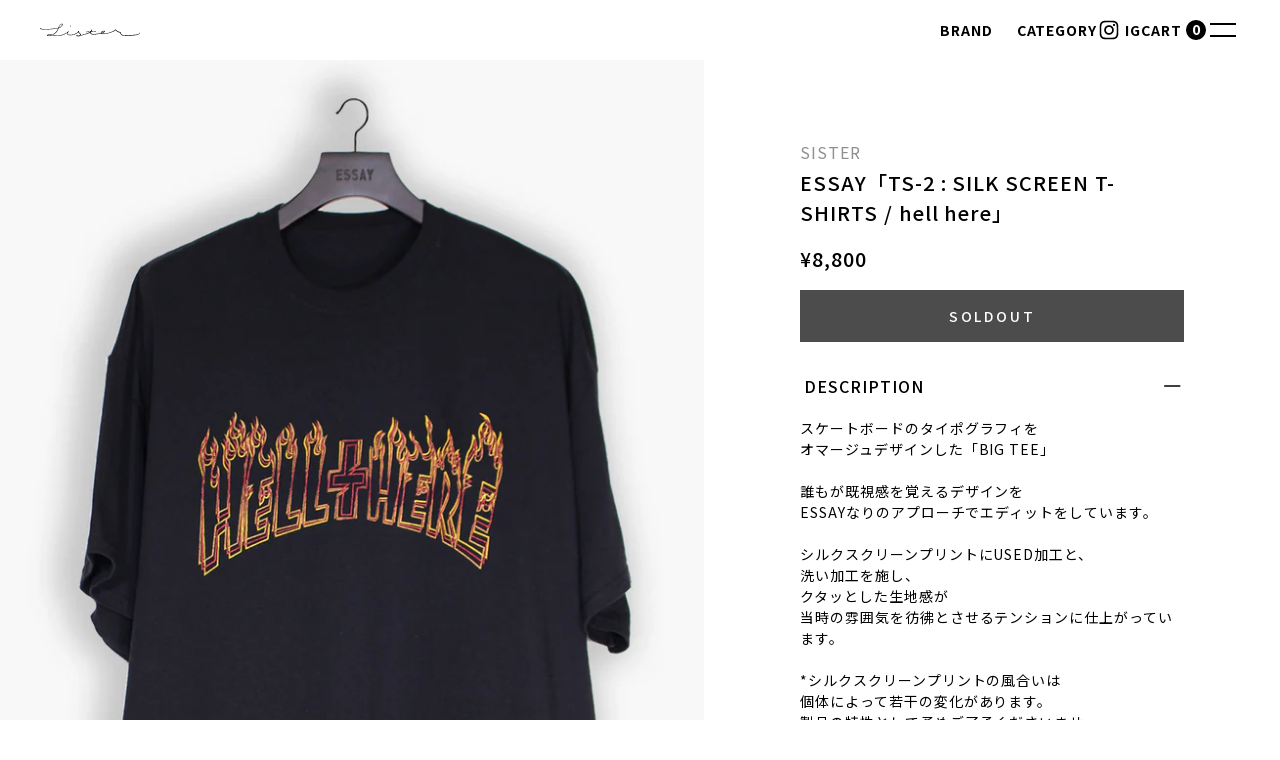

--- FILE ---
content_type: text/html; charset=utf-8
request_url: https://sister-web.jp/products/essay-ts-2-silk-screen-t-shirts-hell-here
body_size: 49870
content:
<!doctype html>
<html lang="ja">
  <head>
    <meta charset="utf-8">
    <meta http-equiv="X-UA-Compatible" content="IE=edge">
    <meta name="viewport" content="width=device-width,initial-scale=1">
    <meta name="theme-color" content="">
    <link rel="canonical" href="https://sister-web.jp/products/essay-ts-2-silk-screen-t-shirts-hell-here">
    <link rel="preconnect" href="https://cdn.shopify.com" crossorigin><link
        rel="icon"
        type="image/png"
        href="//sister-web.jp/cdn/shop/files/old_logo_200x200_4ff56096-e325-492d-bd8c-b12be6ca6e36.png?crop=center&height=32&v=1693558884&width=32"
      ><link rel="preconnect" href="https://fonts.shopifycdn.com" crossorigin><title>
      ESSAY「TS-2 : SILK SCREEN T-SHIRTS / hell here」

        &ndash; SISTER</title>

    
      <meta name="description" content="スケートボードのタイポグラフィをオマージュデザインした「BIG TEE」誰もが既視感を覚えるデザインをESSAYなりのアプローチでエディットをしています。シルクスクリーンプリントにUSED加工と、洗い加工を施し、クタッとした生地感が当時の雰囲気を彷彿とさせるテンションに仕上がっています。*シルクスクリーンプリントの風合いは個体によって若干の変化があります。製品の特性として予めご了承くださいませ。">
    

    

<meta property="og:site_name" content="SISTER">
<meta property="og:url" content="https://sister-web.jp/products/essay-ts-2-silk-screen-t-shirts-hell-here">
<meta property="og:title" content="ESSAY「TS-2 : SILK SCREEN T-SHIRTS / hell here」">
<meta property="og:type" content="product">
<meta property="og:description" content="スケートボードのタイポグラフィをオマージュデザインした「BIG TEE」誰もが既視感を覚えるデザインをESSAYなりのアプローチでエディットをしています。シルクスクリーンプリントにUSED加工と、洗い加工を施し、クタッとした生地感が当時の雰囲気を彷彿とさせるテンションに仕上がっています。*シルクスクリーンプリントの風合いは個体によって若干の変化があります。製品の特性として予めご了承くださいませ。"><meta property="og:image" content="http://sister-web.jp/cdn/shop/files/15_TS-02C.jpg?v=1684825105">
  <meta property="og:image:secure_url" content="https://sister-web.jp/cdn/shop/files/15_TS-02C.jpg?v=1684825105">
  <meta property="og:image:width" content="1200">
  <meta property="og:image:height" content="1800"><meta property="og:price:amount" content="8,800">
  <meta property="og:price:currency" content="JPY"><meta name="twitter:card" content="summary_large_image">
<meta name="twitter:title" content="ESSAY「TS-2 : SILK SCREEN T-SHIRTS / hell here」">
<meta name="twitter:description" content="スケートボードのタイポグラフィをオマージュデザインした「BIG TEE」誰もが既視感を覚えるデザインをESSAYなりのアプローチでエディットをしています。シルクスクリーンプリントにUSED加工と、洗い加工を施し、クタッとした生地感が当時の雰囲気を彷彿とさせるテンションに仕上がっています。*シルクスクリーンプリントの風合いは個体によって若干の変化があります。製品の特性として予めご了承くださいませ。">


    <script>window.performance && window.performance.mark && window.performance.mark('shopify.content_for_header.start');</script><meta name="google-site-verification" content="mGCpW4LMqbTp1mOeyJiD0iR4B1mS1NcbbE_jMgxE00s">
<meta id="shopify-digital-wallet" name="shopify-digital-wallet" content="/56626577596/digital_wallets/dialog">
<meta name="shopify-checkout-api-token" content="786e80948f8ac52df2a90430a611df07">
<meta id="in-context-paypal-metadata" data-shop-id="56626577596" data-venmo-supported="false" data-environment="production" data-locale="ja_JP" data-paypal-v4="true" data-currency="JPY">
<link rel="alternate" hreflang="x-default" href="https://sister-web.jp/products/essay-ts-2-silk-screen-t-shirts-hell-here">
<link rel="alternate" hreflang="ja" href="https://sister-web.jp/products/essay-ts-2-silk-screen-t-shirts-hell-here">
<link rel="alternate" hreflang="en" href="https://sister-web.jp/en/products/essay-ts-2-silk-screen-t-shirts-hell-here">
<link rel="alternate" type="application/json+oembed" href="https://sister-web.jp/products/essay-ts-2-silk-screen-t-shirts-hell-here.oembed">
<script async="async" src="/checkouts/internal/preloads.js?locale=ja-JP"></script>
<link rel="preconnect" href="https://shop.app" crossorigin="anonymous">
<script async="async" src="https://shop.app/checkouts/internal/preloads.js?locale=ja-JP&shop_id=56626577596" crossorigin="anonymous"></script>
<script id="apple-pay-shop-capabilities" type="application/json">{"shopId":56626577596,"countryCode":"JP","currencyCode":"JPY","merchantCapabilities":["supports3DS"],"merchantId":"gid:\/\/shopify\/Shop\/56626577596","merchantName":"SISTER","requiredBillingContactFields":["postalAddress","email","phone"],"requiredShippingContactFields":["postalAddress","email","phone"],"shippingType":"shipping","supportedNetworks":["visa","masterCard","amex","jcb","discover"],"total":{"type":"pending","label":"SISTER","amount":"1.00"},"shopifyPaymentsEnabled":true,"supportsSubscriptions":true}</script>
<script id="shopify-features" type="application/json">{"accessToken":"786e80948f8ac52df2a90430a611df07","betas":["rich-media-storefront-analytics"],"domain":"sister-web.jp","predictiveSearch":false,"shopId":56626577596,"locale":"ja"}</script>
<script>var Shopify = Shopify || {};
Shopify.shop = "sisterweb.myshopify.com";
Shopify.locale = "ja";
Shopify.currency = {"active":"JPY","rate":"1.0"};
Shopify.country = "JP";
Shopify.theme = {"name":"Sister","id":131246555324,"schema_name":"Dawn","schema_version":"7.0.0","theme_store_id":887,"role":"main"};
Shopify.theme.handle = "null";
Shopify.theme.style = {"id":null,"handle":null};
Shopify.cdnHost = "sister-web.jp/cdn";
Shopify.routes = Shopify.routes || {};
Shopify.routes.root = "/";</script>
<script type="module">!function(o){(o.Shopify=o.Shopify||{}).modules=!0}(window);</script>
<script>!function(o){function n(){var o=[];function n(){o.push(Array.prototype.slice.apply(arguments))}return n.q=o,n}var t=o.Shopify=o.Shopify||{};t.loadFeatures=n(),t.autoloadFeatures=n()}(window);</script>
<script>
  window.ShopifyPay = window.ShopifyPay || {};
  window.ShopifyPay.apiHost = "shop.app\/pay";
  window.ShopifyPay.redirectState = null;
</script>
<script id="shop-js-analytics" type="application/json">{"pageType":"product"}</script>
<script defer="defer" async type="module" src="//sister-web.jp/cdn/shopifycloud/shop-js/modules/v2/client.init-shop-cart-sync_CZKilf07.ja.esm.js"></script>
<script defer="defer" async type="module" src="//sister-web.jp/cdn/shopifycloud/shop-js/modules/v2/chunk.common_rlhnONO2.esm.js"></script>
<script type="module">
  await import("//sister-web.jp/cdn/shopifycloud/shop-js/modules/v2/client.init-shop-cart-sync_CZKilf07.ja.esm.js");
await import("//sister-web.jp/cdn/shopifycloud/shop-js/modules/v2/chunk.common_rlhnONO2.esm.js");

  window.Shopify.SignInWithShop?.initShopCartSync?.({"fedCMEnabled":true,"windoidEnabled":true});

</script>
<script>
  window.Shopify = window.Shopify || {};
  if (!window.Shopify.featureAssets) window.Shopify.featureAssets = {};
  window.Shopify.featureAssets['shop-js'] = {"shop-cart-sync":["modules/v2/client.shop-cart-sync_BwCHLH8C.ja.esm.js","modules/v2/chunk.common_rlhnONO2.esm.js"],"init-fed-cm":["modules/v2/client.init-fed-cm_CQXj6EwP.ja.esm.js","modules/v2/chunk.common_rlhnONO2.esm.js"],"shop-button":["modules/v2/client.shop-button_B7JE2zCc.ja.esm.js","modules/v2/chunk.common_rlhnONO2.esm.js"],"init-windoid":["modules/v2/client.init-windoid_DQ9csUH7.ja.esm.js","modules/v2/chunk.common_rlhnONO2.esm.js"],"shop-cash-offers":["modules/v2/client.shop-cash-offers_DxEVlT9h.ja.esm.js","modules/v2/chunk.common_rlhnONO2.esm.js","modules/v2/chunk.modal_BI56FOb0.esm.js"],"shop-toast-manager":["modules/v2/client.shop-toast-manager_BE8_-kNb.ja.esm.js","modules/v2/chunk.common_rlhnONO2.esm.js"],"init-shop-email-lookup-coordinator":["modules/v2/client.init-shop-email-lookup-coordinator_BgbPPTAQ.ja.esm.js","modules/v2/chunk.common_rlhnONO2.esm.js"],"pay-button":["modules/v2/client.pay-button_hoKCMeMC.ja.esm.js","modules/v2/chunk.common_rlhnONO2.esm.js"],"avatar":["modules/v2/client.avatar_BTnouDA3.ja.esm.js"],"init-shop-cart-sync":["modules/v2/client.init-shop-cart-sync_CZKilf07.ja.esm.js","modules/v2/chunk.common_rlhnONO2.esm.js"],"shop-login-button":["modules/v2/client.shop-login-button_BXDQHqjj.ja.esm.js","modules/v2/chunk.common_rlhnONO2.esm.js","modules/v2/chunk.modal_BI56FOb0.esm.js"],"init-customer-accounts-sign-up":["modules/v2/client.init-customer-accounts-sign-up_C3NeUvFd.ja.esm.js","modules/v2/client.shop-login-button_BXDQHqjj.ja.esm.js","modules/v2/chunk.common_rlhnONO2.esm.js","modules/v2/chunk.modal_BI56FOb0.esm.js"],"init-shop-for-new-customer-accounts":["modules/v2/client.init-shop-for-new-customer-accounts_D-v2xi0b.ja.esm.js","modules/v2/client.shop-login-button_BXDQHqjj.ja.esm.js","modules/v2/chunk.common_rlhnONO2.esm.js","modules/v2/chunk.modal_BI56FOb0.esm.js"],"init-customer-accounts":["modules/v2/client.init-customer-accounts_Cciaq_Mb.ja.esm.js","modules/v2/client.shop-login-button_BXDQHqjj.ja.esm.js","modules/v2/chunk.common_rlhnONO2.esm.js","modules/v2/chunk.modal_BI56FOb0.esm.js"],"shop-follow-button":["modules/v2/client.shop-follow-button_CM9l58Wl.ja.esm.js","modules/v2/chunk.common_rlhnONO2.esm.js","modules/v2/chunk.modal_BI56FOb0.esm.js"],"lead-capture":["modules/v2/client.lead-capture_oVhdpGxe.ja.esm.js","modules/v2/chunk.common_rlhnONO2.esm.js","modules/v2/chunk.modal_BI56FOb0.esm.js"],"checkout-modal":["modules/v2/client.checkout-modal_BbgmKIDX.ja.esm.js","modules/v2/chunk.common_rlhnONO2.esm.js","modules/v2/chunk.modal_BI56FOb0.esm.js"],"shop-login":["modules/v2/client.shop-login_BRorRhgW.ja.esm.js","modules/v2/chunk.common_rlhnONO2.esm.js","modules/v2/chunk.modal_BI56FOb0.esm.js"],"payment-terms":["modules/v2/client.payment-terms_Ba4TR13R.ja.esm.js","modules/v2/chunk.common_rlhnONO2.esm.js","modules/v2/chunk.modal_BI56FOb0.esm.js"]};
</script>
<script>(function() {
  var isLoaded = false;
  function asyncLoad() {
    if (isLoaded) return;
    isLoaded = true;
    var urls = ["https:\/\/services.nofraud.com\/js\/device.js?shop=sisterweb.myshopify.com"];
    for (var i = 0; i < urls.length; i++) {
      var s = document.createElement('script');
      s.type = 'text/javascript';
      s.async = true;
      s.src = urls[i];
      var x = document.getElementsByTagName('script')[0];
      x.parentNode.insertBefore(s, x);
    }
  };
  if(window.attachEvent) {
    window.attachEvent('onload', asyncLoad);
  } else {
    window.addEventListener('load', asyncLoad, false);
  }
})();</script>
<script id="__st">var __st={"a":56626577596,"offset":32400,"reqid":"b0548c87-e1ce-4197-b9c2-e78e9f041256-1768958948","pageurl":"sister-web.jp\/products\/essay-ts-2-silk-screen-t-shirts-hell-here","u":"0d676b198779","p":"product","rtyp":"product","rid":7882690756796};</script>
<script>window.ShopifyPaypalV4VisibilityTracking = true;</script>
<script id="captcha-bootstrap">!function(){'use strict';const t='contact',e='account',n='new_comment',o=[[t,t],['blogs',n],['comments',n],[t,'customer']],c=[[e,'customer_login'],[e,'guest_login'],[e,'recover_customer_password'],[e,'create_customer']],r=t=>t.map((([t,e])=>`form[action*='/${t}']:not([data-nocaptcha='true']) input[name='form_type'][value='${e}']`)).join(','),a=t=>()=>t?[...document.querySelectorAll(t)].map((t=>t.form)):[];function s(){const t=[...o],e=r(t);return a(e)}const i='password',u='form_key',d=['recaptcha-v3-token','g-recaptcha-response','h-captcha-response',i],f=()=>{try{return window.sessionStorage}catch{return}},m='__shopify_v',_=t=>t.elements[u];function p(t,e,n=!1){try{const o=window.sessionStorage,c=JSON.parse(o.getItem(e)),{data:r}=function(t){const{data:e,action:n}=t;return t[m]||n?{data:e,action:n}:{data:t,action:n}}(c);for(const[e,n]of Object.entries(r))t.elements[e]&&(t.elements[e].value=n);n&&o.removeItem(e)}catch(o){console.error('form repopulation failed',{error:o})}}const l='form_type',E='cptcha';function T(t){t.dataset[E]=!0}const w=window,h=w.document,L='Shopify',v='ce_forms',y='captcha';let A=!1;((t,e)=>{const n=(g='f06e6c50-85a8-45c8-87d0-21a2b65856fe',I='https://cdn.shopify.com/shopifycloud/storefront-forms-hcaptcha/ce_storefront_forms_captcha_hcaptcha.v1.5.2.iife.js',D={infoText:'hCaptchaによる保護',privacyText:'プライバシー',termsText:'利用規約'},(t,e,n)=>{const o=w[L][v],c=o.bindForm;if(c)return c(t,g,e,D).then(n);var r;o.q.push([[t,g,e,D],n]),r=I,A||(h.body.append(Object.assign(h.createElement('script'),{id:'captcha-provider',async:!0,src:r})),A=!0)});var g,I,D;w[L]=w[L]||{},w[L][v]=w[L][v]||{},w[L][v].q=[],w[L][y]=w[L][y]||{},w[L][y].protect=function(t,e){n(t,void 0,e),T(t)},Object.freeze(w[L][y]),function(t,e,n,w,h,L){const[v,y,A,g]=function(t,e,n){const i=e?o:[],u=t?c:[],d=[...i,...u],f=r(d),m=r(i),_=r(d.filter((([t,e])=>n.includes(e))));return[a(f),a(m),a(_),s()]}(w,h,L),I=t=>{const e=t.target;return e instanceof HTMLFormElement?e:e&&e.form},D=t=>v().includes(t);t.addEventListener('submit',(t=>{const e=I(t);if(!e)return;const n=D(e)&&!e.dataset.hcaptchaBound&&!e.dataset.recaptchaBound,o=_(e),c=g().includes(e)&&(!o||!o.value);(n||c)&&t.preventDefault(),c&&!n&&(function(t){try{if(!f())return;!function(t){const e=f();if(!e)return;const n=_(t);if(!n)return;const o=n.value;o&&e.removeItem(o)}(t);const e=Array.from(Array(32),(()=>Math.random().toString(36)[2])).join('');!function(t,e){_(t)||t.append(Object.assign(document.createElement('input'),{type:'hidden',name:u})),t.elements[u].value=e}(t,e),function(t,e){const n=f();if(!n)return;const o=[...t.querySelectorAll(`input[type='${i}']`)].map((({name:t})=>t)),c=[...d,...o],r={};for(const[a,s]of new FormData(t).entries())c.includes(a)||(r[a]=s);n.setItem(e,JSON.stringify({[m]:1,action:t.action,data:r}))}(t,e)}catch(e){console.error('failed to persist form',e)}}(e),e.submit())}));const S=(t,e)=>{t&&!t.dataset[E]&&(n(t,e.some((e=>e===t))),T(t))};for(const o of['focusin','change'])t.addEventListener(o,(t=>{const e=I(t);D(e)&&S(e,y())}));const B=e.get('form_key'),M=e.get(l),P=B&&M;t.addEventListener('DOMContentLoaded',(()=>{const t=y();if(P)for(const e of t)e.elements[l].value===M&&p(e,B);[...new Set([...A(),...v().filter((t=>'true'===t.dataset.shopifyCaptcha))])].forEach((e=>S(e,t)))}))}(h,new URLSearchParams(w.location.search),n,t,e,['guest_login'])})(!0,!0)}();</script>
<script integrity="sha256-4kQ18oKyAcykRKYeNunJcIwy7WH5gtpwJnB7kiuLZ1E=" data-source-attribution="shopify.loadfeatures" defer="defer" src="//sister-web.jp/cdn/shopifycloud/storefront/assets/storefront/load_feature-a0a9edcb.js" crossorigin="anonymous"></script>
<script crossorigin="anonymous" defer="defer" src="//sister-web.jp/cdn/shopifycloud/storefront/assets/shopify_pay/storefront-65b4c6d7.js?v=20250812"></script>
<script data-source-attribution="shopify.dynamic_checkout.dynamic.init">var Shopify=Shopify||{};Shopify.PaymentButton=Shopify.PaymentButton||{isStorefrontPortableWallets:!0,init:function(){window.Shopify.PaymentButton.init=function(){};var t=document.createElement("script");t.src="https://sister-web.jp/cdn/shopifycloud/portable-wallets/latest/portable-wallets.ja.js",t.type="module",document.head.appendChild(t)}};
</script>
<script data-source-attribution="shopify.dynamic_checkout.buyer_consent">
  function portableWalletsHideBuyerConsent(e){var t=document.getElementById("shopify-buyer-consent"),n=document.getElementById("shopify-subscription-policy-button");t&&n&&(t.classList.add("hidden"),t.setAttribute("aria-hidden","true"),n.removeEventListener("click",e))}function portableWalletsShowBuyerConsent(e){var t=document.getElementById("shopify-buyer-consent"),n=document.getElementById("shopify-subscription-policy-button");t&&n&&(t.classList.remove("hidden"),t.removeAttribute("aria-hidden"),n.addEventListener("click",e))}window.Shopify?.PaymentButton&&(window.Shopify.PaymentButton.hideBuyerConsent=portableWalletsHideBuyerConsent,window.Shopify.PaymentButton.showBuyerConsent=portableWalletsShowBuyerConsent);
</script>
<script data-source-attribution="shopify.dynamic_checkout.cart.bootstrap">document.addEventListener("DOMContentLoaded",(function(){function t(){return document.querySelector("shopify-accelerated-checkout-cart, shopify-accelerated-checkout")}if(t())Shopify.PaymentButton.init();else{new MutationObserver((function(e,n){t()&&(Shopify.PaymentButton.init(),n.disconnect())})).observe(document.body,{childList:!0,subtree:!0})}}));
</script>
<link id="shopify-accelerated-checkout-styles" rel="stylesheet" media="screen" href="https://sister-web.jp/cdn/shopifycloud/portable-wallets/latest/accelerated-checkout-backwards-compat.css" crossorigin="anonymous">
<style id="shopify-accelerated-checkout-cart">
        #shopify-buyer-consent {
  margin-top: 1em;
  display: inline-block;
  width: 100%;
}

#shopify-buyer-consent.hidden {
  display: none;
}

#shopify-subscription-policy-button {
  background: none;
  border: none;
  padding: 0;
  text-decoration: underline;
  font-size: inherit;
  cursor: pointer;
}

#shopify-subscription-policy-button::before {
  box-shadow: none;
}

      </style>

<script>window.performance && window.performance.mark && window.performance.mark('shopify.content_for_header.end');</script>

    <link href="//sister-web.jp/cdn/shop/t/3/assets/app.css?v=169253089923042177601751966884" rel="stylesheet" type="text/css" media="all" />
    <script src="//sister-web.jp/cdn/shop/t/3/assets/app.min.js?v=165820288742393699851751969308" defer="defer"></script>
  <link href="https://monorail-edge.shopifysvc.com" rel="dns-prefetch">
<script>(function(){if ("sendBeacon" in navigator && "performance" in window) {try {var session_token_from_headers = performance.getEntriesByType('navigation')[0].serverTiming.find(x => x.name == '_s').description;} catch {var session_token_from_headers = undefined;}var session_cookie_matches = document.cookie.match(/_shopify_s=([^;]*)/);var session_token_from_cookie = session_cookie_matches && session_cookie_matches.length === 2 ? session_cookie_matches[1] : "";var session_token = session_token_from_headers || session_token_from_cookie || "";function handle_abandonment_event(e) {var entries = performance.getEntries().filter(function(entry) {return /monorail-edge.shopifysvc.com/.test(entry.name);});if (!window.abandonment_tracked && entries.length === 0) {window.abandonment_tracked = true;var currentMs = Date.now();var navigation_start = performance.timing.navigationStart;var payload = {shop_id: 56626577596,url: window.location.href,navigation_start,duration: currentMs - navigation_start,session_token,page_type: "product"};window.navigator.sendBeacon("https://monorail-edge.shopifysvc.com/v1/produce", JSON.stringify({schema_id: "online_store_buyer_site_abandonment/1.1",payload: payload,metadata: {event_created_at_ms: currentMs,event_sent_at_ms: currentMs}}));}}window.addEventListener('pagehide', handle_abandonment_event);}}());</script>
<script id="web-pixels-manager-setup">(function e(e,d,r,n,o){if(void 0===o&&(o={}),!Boolean(null===(a=null===(i=window.Shopify)||void 0===i?void 0:i.analytics)||void 0===a?void 0:a.replayQueue)){var i,a;window.Shopify=window.Shopify||{};var t=window.Shopify;t.analytics=t.analytics||{};var s=t.analytics;s.replayQueue=[],s.publish=function(e,d,r){return s.replayQueue.push([e,d,r]),!0};try{self.performance.mark("wpm:start")}catch(e){}var l=function(){var e={modern:/Edge?\/(1{2}[4-9]|1[2-9]\d|[2-9]\d{2}|\d{4,})\.\d+(\.\d+|)|Firefox\/(1{2}[4-9]|1[2-9]\d|[2-9]\d{2}|\d{4,})\.\d+(\.\d+|)|Chrom(ium|e)\/(9{2}|\d{3,})\.\d+(\.\d+|)|(Maci|X1{2}).+ Version\/(15\.\d+|(1[6-9]|[2-9]\d|\d{3,})\.\d+)([,.]\d+|)( \(\w+\)|)( Mobile\/\w+|) Safari\/|Chrome.+OPR\/(9{2}|\d{3,})\.\d+\.\d+|(CPU[ +]OS|iPhone[ +]OS|CPU[ +]iPhone|CPU IPhone OS|CPU iPad OS)[ +]+(15[._]\d+|(1[6-9]|[2-9]\d|\d{3,})[._]\d+)([._]\d+|)|Android:?[ /-](13[3-9]|1[4-9]\d|[2-9]\d{2}|\d{4,})(\.\d+|)(\.\d+|)|Android.+Firefox\/(13[5-9]|1[4-9]\d|[2-9]\d{2}|\d{4,})\.\d+(\.\d+|)|Android.+Chrom(ium|e)\/(13[3-9]|1[4-9]\d|[2-9]\d{2}|\d{4,})\.\d+(\.\d+|)|SamsungBrowser\/([2-9]\d|\d{3,})\.\d+/,legacy:/Edge?\/(1[6-9]|[2-9]\d|\d{3,})\.\d+(\.\d+|)|Firefox\/(5[4-9]|[6-9]\d|\d{3,})\.\d+(\.\d+|)|Chrom(ium|e)\/(5[1-9]|[6-9]\d|\d{3,})\.\d+(\.\d+|)([\d.]+$|.*Safari\/(?![\d.]+ Edge\/[\d.]+$))|(Maci|X1{2}).+ Version\/(10\.\d+|(1[1-9]|[2-9]\d|\d{3,})\.\d+)([,.]\d+|)( \(\w+\)|)( Mobile\/\w+|) Safari\/|Chrome.+OPR\/(3[89]|[4-9]\d|\d{3,})\.\d+\.\d+|(CPU[ +]OS|iPhone[ +]OS|CPU[ +]iPhone|CPU IPhone OS|CPU iPad OS)[ +]+(10[._]\d+|(1[1-9]|[2-9]\d|\d{3,})[._]\d+)([._]\d+|)|Android:?[ /-](13[3-9]|1[4-9]\d|[2-9]\d{2}|\d{4,})(\.\d+|)(\.\d+|)|Mobile Safari.+OPR\/([89]\d|\d{3,})\.\d+\.\d+|Android.+Firefox\/(13[5-9]|1[4-9]\d|[2-9]\d{2}|\d{4,})\.\d+(\.\d+|)|Android.+Chrom(ium|e)\/(13[3-9]|1[4-9]\d|[2-9]\d{2}|\d{4,})\.\d+(\.\d+|)|Android.+(UC? ?Browser|UCWEB|U3)[ /]?(15\.([5-9]|\d{2,})|(1[6-9]|[2-9]\d|\d{3,})\.\d+)\.\d+|SamsungBrowser\/(5\.\d+|([6-9]|\d{2,})\.\d+)|Android.+MQ{2}Browser\/(14(\.(9|\d{2,})|)|(1[5-9]|[2-9]\d|\d{3,})(\.\d+|))(\.\d+|)|K[Aa][Ii]OS\/(3\.\d+|([4-9]|\d{2,})\.\d+)(\.\d+|)/},d=e.modern,r=e.legacy,n=navigator.userAgent;return n.match(d)?"modern":n.match(r)?"legacy":"unknown"}(),u="modern"===l?"modern":"legacy",c=(null!=n?n:{modern:"",legacy:""})[u],f=function(e){return[e.baseUrl,"/wpm","/b",e.hashVersion,"modern"===e.buildTarget?"m":"l",".js"].join("")}({baseUrl:d,hashVersion:r,buildTarget:u}),m=function(e){var d=e.version,r=e.bundleTarget,n=e.surface,o=e.pageUrl,i=e.monorailEndpoint;return{emit:function(e){var a=e.status,t=e.errorMsg,s=(new Date).getTime(),l=JSON.stringify({metadata:{event_sent_at_ms:s},events:[{schema_id:"web_pixels_manager_load/3.1",payload:{version:d,bundle_target:r,page_url:o,status:a,surface:n,error_msg:t},metadata:{event_created_at_ms:s}}]});if(!i)return console&&console.warn&&console.warn("[Web Pixels Manager] No Monorail endpoint provided, skipping logging."),!1;try{return self.navigator.sendBeacon.bind(self.navigator)(i,l)}catch(e){}var u=new XMLHttpRequest;try{return u.open("POST",i,!0),u.setRequestHeader("Content-Type","text/plain"),u.send(l),!0}catch(e){return console&&console.warn&&console.warn("[Web Pixels Manager] Got an unhandled error while logging to Monorail."),!1}}}}({version:r,bundleTarget:l,surface:e.surface,pageUrl:self.location.href,monorailEndpoint:e.monorailEndpoint});try{o.browserTarget=l,function(e){var d=e.src,r=e.async,n=void 0===r||r,o=e.onload,i=e.onerror,a=e.sri,t=e.scriptDataAttributes,s=void 0===t?{}:t,l=document.createElement("script"),u=document.querySelector("head"),c=document.querySelector("body");if(l.async=n,l.src=d,a&&(l.integrity=a,l.crossOrigin="anonymous"),s)for(var f in s)if(Object.prototype.hasOwnProperty.call(s,f))try{l.dataset[f]=s[f]}catch(e){}if(o&&l.addEventListener("load",o),i&&l.addEventListener("error",i),u)u.appendChild(l);else{if(!c)throw new Error("Did not find a head or body element to append the script");c.appendChild(l)}}({src:f,async:!0,onload:function(){if(!function(){var e,d;return Boolean(null===(d=null===(e=window.Shopify)||void 0===e?void 0:e.analytics)||void 0===d?void 0:d.initialized)}()){var d=window.webPixelsManager.init(e)||void 0;if(d){var r=window.Shopify.analytics;r.replayQueue.forEach((function(e){var r=e[0],n=e[1],o=e[2];d.publishCustomEvent(r,n,o)})),r.replayQueue=[],r.publish=d.publishCustomEvent,r.visitor=d.visitor,r.initialized=!0}}},onerror:function(){return m.emit({status:"failed",errorMsg:"".concat(f," has failed to load")})},sri:function(e){var d=/^sha384-[A-Za-z0-9+/=]+$/;return"string"==typeof e&&d.test(e)}(c)?c:"",scriptDataAttributes:o}),m.emit({status:"loading"})}catch(e){m.emit({status:"failed",errorMsg:(null==e?void 0:e.message)||"Unknown error"})}}})({shopId: 56626577596,storefrontBaseUrl: "https://sister-web.jp",extensionsBaseUrl: "https://extensions.shopifycdn.com/cdn/shopifycloud/web-pixels-manager",monorailEndpoint: "https://monorail-edge.shopifysvc.com/unstable/produce_batch",surface: "storefront-renderer",enabledBetaFlags: ["2dca8a86"],webPixelsConfigList: [{"id":"437715132","configuration":"{\"config\":\"{\\\"pixel_id\\\":\\\"G-JP3V0KY0X4\\\",\\\"target_country\\\":\\\"JP\\\",\\\"gtag_events\\\":[{\\\"type\\\":\\\"search\\\",\\\"action_label\\\":[\\\"G-JP3V0KY0X4\\\",\\\"AW-994097536\\\/KR5nCO6svsoZEIDzgtoD\\\"]},{\\\"type\\\":\\\"begin_checkout\\\",\\\"action_label\\\":[\\\"G-JP3V0KY0X4\\\",\\\"AW-994097536\\\/V2-BCOytvsoZEIDzgtoD\\\"]},{\\\"type\\\":\\\"view_item\\\",\\\"action_label\\\":[\\\"G-JP3V0KY0X4\\\",\\\"AW-994097536\\\/h7ZICOusvsoZEIDzgtoD\\\",\\\"MC-58FY11V1HC\\\"]},{\\\"type\\\":\\\"purchase\\\",\\\"action_label\\\":[\\\"G-JP3V0KY0X4\\\",\\\"AW-994097536\\\/ulKVCOWsvsoZEIDzgtoD\\\",\\\"MC-58FY11V1HC\\\"]},{\\\"type\\\":\\\"page_view\\\",\\\"action_label\\\":[\\\"G-JP3V0KY0X4\\\",\\\"AW-994097536\\\/2HidCOisvsoZEIDzgtoD\\\",\\\"MC-58FY11V1HC\\\"]},{\\\"type\\\":\\\"add_payment_info\\\",\\\"action_label\\\":[\\\"G-JP3V0KY0X4\\\",\\\"AW-994097536\\\/2fIdCO-tvsoZEIDzgtoD\\\"]},{\\\"type\\\":\\\"add_to_cart\\\",\\\"action_label\\\":[\\\"G-JP3V0KY0X4\\\",\\\"AW-994097536\\\/PI01COmtvsoZEIDzgtoD\\\"]}],\\\"enable_monitoring_mode\\\":false}\"}","eventPayloadVersion":"v1","runtimeContext":"OPEN","scriptVersion":"b2a88bafab3e21179ed38636efcd8a93","type":"APP","apiClientId":1780363,"privacyPurposes":[],"dataSharingAdjustments":{"protectedCustomerApprovalScopes":["read_customer_address","read_customer_email","read_customer_name","read_customer_personal_data","read_customer_phone"]}},{"id":"shopify-app-pixel","configuration":"{}","eventPayloadVersion":"v1","runtimeContext":"STRICT","scriptVersion":"0450","apiClientId":"shopify-pixel","type":"APP","privacyPurposes":["ANALYTICS","MARKETING"]},{"id":"shopify-custom-pixel","eventPayloadVersion":"v1","runtimeContext":"LAX","scriptVersion":"0450","apiClientId":"shopify-pixel","type":"CUSTOM","privacyPurposes":["ANALYTICS","MARKETING"]}],isMerchantRequest: false,initData: {"shop":{"name":"SISTER","paymentSettings":{"currencyCode":"JPY"},"myshopifyDomain":"sisterweb.myshopify.com","countryCode":"JP","storefrontUrl":"https:\/\/sister-web.jp"},"customer":null,"cart":null,"checkout":null,"productVariants":[{"price":{"amount":8800.0,"currencyCode":"JPY"},"product":{"title":"ESSAY「TS-2 : SILK SCREEN T-SHIRTS \/ hell here」","vendor":"SISTER","id":"7882690756796","untranslatedTitle":"ESSAY「TS-2 : SILK SCREEN T-SHIRTS \/ hell here」","url":"\/products\/essay-ts-2-silk-screen-t-shirts-hell-here","type":""},"id":"42704910614716","image":{"src":"\/\/sister-web.jp\/cdn\/shop\/files\/15_TS-02C.jpg?v=1684825105"},"sku":"","title":"Default Title","untranslatedTitle":"Default Title"}],"purchasingCompany":null},},"https://sister-web.jp/cdn","fcfee988w5aeb613cpc8e4bc33m6693e112",{"modern":"","legacy":""},{"shopId":"56626577596","storefrontBaseUrl":"https:\/\/sister-web.jp","extensionBaseUrl":"https:\/\/extensions.shopifycdn.com\/cdn\/shopifycloud\/web-pixels-manager","surface":"storefront-renderer","enabledBetaFlags":"[\"2dca8a86\"]","isMerchantRequest":"false","hashVersion":"fcfee988w5aeb613cpc8e4bc33m6693e112","publish":"custom","events":"[[\"page_viewed\",{}],[\"product_viewed\",{\"productVariant\":{\"price\":{\"amount\":8800.0,\"currencyCode\":\"JPY\"},\"product\":{\"title\":\"ESSAY「TS-2 : SILK SCREEN T-SHIRTS \/ hell here」\",\"vendor\":\"SISTER\",\"id\":\"7882690756796\",\"untranslatedTitle\":\"ESSAY「TS-2 : SILK SCREEN T-SHIRTS \/ hell here」\",\"url\":\"\/products\/essay-ts-2-silk-screen-t-shirts-hell-here\",\"type\":\"\"},\"id\":\"42704910614716\",\"image\":{\"src\":\"\/\/sister-web.jp\/cdn\/shop\/files\/15_TS-02C.jpg?v=1684825105\"},\"sku\":\"\",\"title\":\"Default Title\",\"untranslatedTitle\":\"Default Title\"}}]]"});</script><script>
  window.ShopifyAnalytics = window.ShopifyAnalytics || {};
  window.ShopifyAnalytics.meta = window.ShopifyAnalytics.meta || {};
  window.ShopifyAnalytics.meta.currency = 'JPY';
  var meta = {"product":{"id":7882690756796,"gid":"gid:\/\/shopify\/Product\/7882690756796","vendor":"SISTER","type":"","handle":"essay-ts-2-silk-screen-t-shirts-hell-here","variants":[{"id":42704910614716,"price":880000,"name":"ESSAY「TS-2 : SILK SCREEN T-SHIRTS \/ hell here」","public_title":null,"sku":""}],"remote":false},"page":{"pageType":"product","resourceType":"product","resourceId":7882690756796,"requestId":"b0548c87-e1ce-4197-b9c2-e78e9f041256-1768958948"}};
  for (var attr in meta) {
    window.ShopifyAnalytics.meta[attr] = meta[attr];
  }
</script>
<script class="analytics">
  (function () {
    var customDocumentWrite = function(content) {
      var jquery = null;

      if (window.jQuery) {
        jquery = window.jQuery;
      } else if (window.Checkout && window.Checkout.$) {
        jquery = window.Checkout.$;
      }

      if (jquery) {
        jquery('body').append(content);
      }
    };

    var hasLoggedConversion = function(token) {
      if (token) {
        return document.cookie.indexOf('loggedConversion=' + token) !== -1;
      }
      return false;
    }

    var setCookieIfConversion = function(token) {
      if (token) {
        var twoMonthsFromNow = new Date(Date.now());
        twoMonthsFromNow.setMonth(twoMonthsFromNow.getMonth() + 2);

        document.cookie = 'loggedConversion=' + token + '; expires=' + twoMonthsFromNow;
      }
    }

    var trekkie = window.ShopifyAnalytics.lib = window.trekkie = window.trekkie || [];
    if (trekkie.integrations) {
      return;
    }
    trekkie.methods = [
      'identify',
      'page',
      'ready',
      'track',
      'trackForm',
      'trackLink'
    ];
    trekkie.factory = function(method) {
      return function() {
        var args = Array.prototype.slice.call(arguments);
        args.unshift(method);
        trekkie.push(args);
        return trekkie;
      };
    };
    for (var i = 0; i < trekkie.methods.length; i++) {
      var key = trekkie.methods[i];
      trekkie[key] = trekkie.factory(key);
    }
    trekkie.load = function(config) {
      trekkie.config = config || {};
      trekkie.config.initialDocumentCookie = document.cookie;
      var first = document.getElementsByTagName('script')[0];
      var script = document.createElement('script');
      script.type = 'text/javascript';
      script.onerror = function(e) {
        var scriptFallback = document.createElement('script');
        scriptFallback.type = 'text/javascript';
        scriptFallback.onerror = function(error) {
                var Monorail = {
      produce: function produce(monorailDomain, schemaId, payload) {
        var currentMs = new Date().getTime();
        var event = {
          schema_id: schemaId,
          payload: payload,
          metadata: {
            event_created_at_ms: currentMs,
            event_sent_at_ms: currentMs
          }
        };
        return Monorail.sendRequest("https://" + monorailDomain + "/v1/produce", JSON.stringify(event));
      },
      sendRequest: function sendRequest(endpointUrl, payload) {
        // Try the sendBeacon API
        if (window && window.navigator && typeof window.navigator.sendBeacon === 'function' && typeof window.Blob === 'function' && !Monorail.isIos12()) {
          var blobData = new window.Blob([payload], {
            type: 'text/plain'
          });

          if (window.navigator.sendBeacon(endpointUrl, blobData)) {
            return true;
          } // sendBeacon was not successful

        } // XHR beacon

        var xhr = new XMLHttpRequest();

        try {
          xhr.open('POST', endpointUrl);
          xhr.setRequestHeader('Content-Type', 'text/plain');
          xhr.send(payload);
        } catch (e) {
          console.log(e);
        }

        return false;
      },
      isIos12: function isIos12() {
        return window.navigator.userAgent.lastIndexOf('iPhone; CPU iPhone OS 12_') !== -1 || window.navigator.userAgent.lastIndexOf('iPad; CPU OS 12_') !== -1;
      }
    };
    Monorail.produce('monorail-edge.shopifysvc.com',
      'trekkie_storefront_load_errors/1.1',
      {shop_id: 56626577596,
      theme_id: 131246555324,
      app_name: "storefront",
      context_url: window.location.href,
      source_url: "//sister-web.jp/cdn/s/trekkie.storefront.cd680fe47e6c39ca5d5df5f0a32d569bc48c0f27.min.js"});

        };
        scriptFallback.async = true;
        scriptFallback.src = '//sister-web.jp/cdn/s/trekkie.storefront.cd680fe47e6c39ca5d5df5f0a32d569bc48c0f27.min.js';
        first.parentNode.insertBefore(scriptFallback, first);
      };
      script.async = true;
      script.src = '//sister-web.jp/cdn/s/trekkie.storefront.cd680fe47e6c39ca5d5df5f0a32d569bc48c0f27.min.js';
      first.parentNode.insertBefore(script, first);
    };
    trekkie.load(
      {"Trekkie":{"appName":"storefront","development":false,"defaultAttributes":{"shopId":56626577596,"isMerchantRequest":null,"themeId":131246555324,"themeCityHash":"14545631278385437925","contentLanguage":"ja","currency":"JPY","eventMetadataId":"9fb0a535-dcda-4b09-9adc-70669c39997d"},"isServerSideCookieWritingEnabled":true,"monorailRegion":"shop_domain","enabledBetaFlags":["65f19447"]},"Session Attribution":{},"S2S":{"facebookCapiEnabled":false,"source":"trekkie-storefront-renderer","apiClientId":580111}}
    );

    var loaded = false;
    trekkie.ready(function() {
      if (loaded) return;
      loaded = true;

      window.ShopifyAnalytics.lib = window.trekkie;

      var originalDocumentWrite = document.write;
      document.write = customDocumentWrite;
      try { window.ShopifyAnalytics.merchantGoogleAnalytics.call(this); } catch(error) {};
      document.write = originalDocumentWrite;

      window.ShopifyAnalytics.lib.page(null,{"pageType":"product","resourceType":"product","resourceId":7882690756796,"requestId":"b0548c87-e1ce-4197-b9c2-e78e9f041256-1768958948","shopifyEmitted":true});

      var match = window.location.pathname.match(/checkouts\/(.+)\/(thank_you|post_purchase)/)
      var token = match? match[1]: undefined;
      if (!hasLoggedConversion(token)) {
        setCookieIfConversion(token);
        window.ShopifyAnalytics.lib.track("Viewed Product",{"currency":"JPY","variantId":42704910614716,"productId":7882690756796,"productGid":"gid:\/\/shopify\/Product\/7882690756796","name":"ESSAY「TS-2 : SILK SCREEN T-SHIRTS \/ hell here」","price":"8800","sku":"","brand":"SISTER","variant":null,"category":"","nonInteraction":true,"remote":false},undefined,undefined,{"shopifyEmitted":true});
      window.ShopifyAnalytics.lib.track("monorail:\/\/trekkie_storefront_viewed_product\/1.1",{"currency":"JPY","variantId":42704910614716,"productId":7882690756796,"productGid":"gid:\/\/shopify\/Product\/7882690756796","name":"ESSAY「TS-2 : SILK SCREEN T-SHIRTS \/ hell here」","price":"8800","sku":"","brand":"SISTER","variant":null,"category":"","nonInteraction":true,"remote":false,"referer":"https:\/\/sister-web.jp\/products\/essay-ts-2-silk-screen-t-shirts-hell-here"});
      }
    });


        var eventsListenerScript = document.createElement('script');
        eventsListenerScript.async = true;
        eventsListenerScript.src = "//sister-web.jp/cdn/shopifycloud/storefront/assets/shop_events_listener-3da45d37.js";
        document.getElementsByTagName('head')[0].appendChild(eventsListenerScript);

})();</script>
<script
  defer
  src="https://sister-web.jp/cdn/shopifycloud/perf-kit/shopify-perf-kit-3.0.4.min.js"
  data-application="storefront-renderer"
  data-shop-id="56626577596"
  data-render-region="gcp-us-central1"
  data-page-type="product"
  data-theme-instance-id="131246555324"
  data-theme-name="Dawn"
  data-theme-version="7.0.0"
  data-monorail-region="shop_domain"
  data-resource-timing-sampling-rate="10"
  data-shs="true"
  data-shs-beacon="true"
  data-shs-export-with-fetch="true"
  data-shs-logs-sample-rate="1"
  data-shs-beacon-endpoint="https://sister-web.jp/api/collect"
></script>
</head>

  <body class="gradient">
    <div class="page-loading" id="page-loading"></div><div id="shopify-section-header" class="shopify-section sticky top-0 z-20">

<script src="//sister-web.jp/cdn/shop/t/3/assets/details-disclosure.js?v=153497636716254413831664041290" defer="defer"></script>
<script src="//sister-web.jp/cdn/shop/t/3/assets/cart-notification.js?v=174654133239298342071666007301" defer="defer"></script>

<div class="header flex justify-between items-center px-4 md:px-10" id="header">
  <a href="/">
    <svg
  id="logo"
  xmlns="http://www.w3.org/2000/svg"
  viewBox="0 0 199.63 25.43"
  width="100px"
  height="30px">
  <path d="M199.56,18.25c0-.08,0-.16-.01-.26,0-.02,.02-.06,.03-.09,.03-.05,.05-.11,.04-.18,0-.06-.04-.12-.06-.16-.02-.03-.03-.06-.04-.09-.02-.07-.07-.1-.11-.1-.02,0-.05,0-.09,.04-.05,.06-.09,.18-.09,.31,0,.04,0,.09,.02,.13,0,.05,.02,.1,.01,.14,0,.07,.02,.15,.04,.21,0,.02,.01,.05,.02,.07-.02,0-.04,0-.06,0-.08,0-.17,.01-.22,.09-.04,.06-.03,.13-.03,.19,0,.03,0,.08,0,.1-.01,.02-.04,.04-.07,.07-.04,.03-.08,.07-.11,.12-.02,.03-.04,.06-.05,.1-.02,.04-.04,.08-.06,.12-.03,.04-.04,.07-.06,.11-.02,.04-.04,.08-.06,.11-.02,.02-.05,.04-.08,.06-.04,.02-.09,.05-.13,.09-.02,.02-.04,.05-.07,.07-.03,.04-.06,.07-.1,.11-.03,.02-.05,.05-.08,.07-.03,.03-.07,.07-.1,.1-.04,.03-.07,.07-.1,.1-.03,.03-.05,.06-.08,.08-.02,.02-.06,.03-.1,.04-.04,.02-.09,.03-.15,.06-.02,0-.04,0-.06,0-.08,0-.15,0-.2,.02-.06,.03-.09,.09-.11,.15-.01,.03-.03,.07-.05,.08-.02,0-.05,.01-.09,.01-.05,0-.11,0-.16,.03-.06,.03-.09,.09-.12,.13-.02,.03-.04,.07-.05,.07-.01,0-.05,0-.09,0-.07,0-.13,0-.17,.02-.02,.01-.06,.01-.1,.02-.05,0-.1,0-.15,.03-.04,.02-.08,.03-.12,.04-.04,.01-.08,.02-.12,.04-.06,.02-.1,.07-.13,.11-.03,.03-.05,.06-.07,.06-.07,.02-.14,.05-.24,.08-.06,.02-.1,.06-.14,.1-.03,.03-.05,.05-.07,.06-.04,.01-.08,.02-.12,.03-.04,0-.08,.02-.12,.03-.06,.02-.16,0-.25,.02-.04,0-.07,.01-.11,.02-.05,0-.09,0-.15,.02-.02,0-.05,0-.08-.02-.05-.02-.12-.03-.18-.02-.06,.01-.11,.06-.15,.09-.03,.02-.06,.05-.08,.05-.02,0-.06,0-.1,0-.06,0-.11-.01-.16,0-.05,.01-.09,.03-.13,.05-.04,.02-.07,.03-.1,.04-.07,.01-.11,.06-.16,.1-.02,.02-.05,.05-.09,.05-.02,0-.05,0-.08-.01-.05,0-.11-.02-.16-.01-.05,0-.09,.03-.13,.04-.04,.01-.07,.03-.11,.04-.06,.01-.1,.04-.15,.06-.03,.02-.06,.04-.1,.04-.02,0-.05,0-.08-.02-.05-.01-.11-.03-.17-.02-.03,0-.07,0-.1,0-.05,0-.1,0-.15,0-.06,0-.11,.04-.15,.07-.03,.02-.06,.04-.1,.05-.02,0-.05,0-.08-.02-.05-.01-.11-.03-.16-.02-.07,.01-.12,.06-.16,.09-.02,.02-.05,.05-.06,.05-.02,0-.05-.03-.08-.05-.05-.04-.12-.09-.2-.09-.08,.01-.13,.08-.17,.14-.02,.02-.04,.06-.05,.07-.04,0-.07,0-.11,0-.05,0-.1-.01-.15,0-.04,0-.09,.02-.13,.03-.04,0-.08,.02-.12,.02-.04,0-.09,.02-.13,.03-.04,0-.08,.02-.11,.02-.04,0-.09,.02-.13,.02-.04,0-.08,.02-.12,.02-.02,0-.05-.02-.08-.03-.05-.02-.1-.05-.16-.05h-.02c-.06,0-.11,.03-.15,.06-.03,.02-.07,.03-.1,.04-.02,0-.05-.01-.08-.02-.04-.02-.09-.04-.15-.04h-.02s-.08,.01-.13,.02c-.04,0-.08,.01-.14,.02-.03,0-.06,0-.09,0-.05,0-.1-.01-.15,0-.05,0-.09,.02-.14,.03-.04,.01-.07,.02-.12,.03-.03,0-.06,0-.09-.01-.05,0-.1-.02-.16-.02-.07,0-.12,.05-.16,.08-.03,.02-.06,.05-.08,.05-.04,0-.08,0-.12,0-.04,0-.09,0-.14,0-.02,0-.05-.01-.09-.02-.04-.01-.09-.03-.14-.03h-.02s-.08,0-.12,0c-.04,0-.09,0-.13,0l-.5,.05c-.08,0-.13,.07-.18,.12-.02,.02-.05,.06-.06,.06-.02,0-.05-.02-.08-.03-.05-.02-.1-.05-.16-.05h-.03s-.06,0-.09-.02c-.04-.01-.09-.03-.14-.03h-.02c-.08,0-.13,.08-.18,.14-.02,.02-.05,.06-.06,.07-.02,0-.06-.01-.09-.02-.04-.02-.09-.03-.16-.03h0s-.09,0-.13,.01c-.04,0-.08,0-.12,.01-.05,0-.09,.02-.14,.03-.04,0-.07,.02-.11,.02-.01,0-.05-.02-.08-.04-.05-.03-.1-.06-.18-.07-.08,0-.13,.07-.18,.12-.02,.02-.05,.06-.07,.06-.02,0-.06-.01-.09-.02-.04-.02-.08-.03-.16-.03-.04,0-.09,0-.13,.01-.04,0-.08,0-.12,.01-.07,0-.12,.05-.17,.08-.03,.02-.06,.04-.08,.05-.02,0-.05-.02-.08-.03-.05-.02-.1-.05-.17-.04-.04,0-.08,0-.12,0-.05,0-.09,0-.14,0-.03,0-.05,0-.08,0h-.07s-.06,0-.1,0c-.07,0-.12,.04-.17,.08-.03,.02-.06,.04-.07,.04-.01,0-.05-.03-.07-.05-.05-.04-.1-.09-.19-.08-.06,0-.11,.04-.16,.06-.03,.02-.06,.04-.1,.04-.03,0-.06,0-.09,0-.05,0-.1-.01-.14,0-.06,0-.11,.04-.16,.07-.03,.02-.06,.04-.08,.04-.01,0-.05-.03-.07-.04-.05-.04-.11-.08-.18-.08h0c-.07,0-.13,.05-.17,.1-.02,.02-.05,.05-.07,.05h-.02s-.06,0-.09,0c-.04,0-.07,0-.11,0h-.06s-.05,0-.08,0c-.03,0-.06,0-.09,0h-.3s-.06,0-.1,0c-.04,0-.08-.01-.15-.01-.06,0-.11,.03-.16,.05-.03,.02-.07,.03-.1,.03-.03,0-.07,0-.1-.01-.04,0-.08-.01-.14-.01h0c-.05,0-.1,.02-.15,.03-.04,.01-.07,.02-.1,.02-.01,0-.05-.03-.07-.04-.05-.03-.1-.07-.18-.07h0s-.06-.01-.09-.02c-.05-.02-.1-.04-.16-.04h0c-.06,0-.12,.03-.16,.06-.03,.02-.06,.03-.1,.03-.03,0-.07,0-.1,0-.04,0-.07,0-.13,0-.04,0-.08,0-.13,0-.04,0-.08,0-.12,0-.04,0-.09,0-.13,.01-.04,0-.07,.01-.11,.01-.02,0-.05-.02-.08-.04-.05-.03-.1-.06-.17-.06-.06,0-.11,.02-.15,.04-.07,.03-.13,.02-.2,0-.04,0-.09-.02-.14-.02-.08,0-.13,.06-.19,.11-.02,.02-.05,.05-.06,.06-.02,0-.05-.03-.07-.05-.05-.05-.11-.1-.18-.1-.05,0-.1,.01-.15,.02-.04,0-.07,.02-.1,.02-.07,0-.12,.03-.17,.06-.03,.02-.06,.04-.08,.04-.04,0-.08,0-.13,0-.06,0-.12,.01-.21-.02-.05-.02-.1-.04-.16-.04-.05,0-.11,.02-.15,.03-.08,.02-.13,.02-.2,0-.09-.02-.18-.02-.28-.01-.06,0-.12,.02-.2-.02-.05-.02-.1-.05-.16-.05-.04,0-.08,0-.12-.01-.04,0-.09-.01-.14-.01-.04,0-.08,0-.13,0-.04,0-.07,0-.12,0-.03,0-.07,0-.1-.02-.04-.01-.09-.03-.15-.03-.06,0-.12,.03-.17,.06-.03,.02-.06,.04-.08,.04-.03,0-.06-.01-.1-.02-.04-.01-.09-.03-.15-.03-.02,0-.05-.02-.09-.03-.05-.02-.1-.05-.18-.05-.04,0-.08,0-.11,0-.03,0-.07,0-.12,0-.07,0-.13,.04-.18,.08-.02,.02-.06,.04-.07,.05-.04,0-.09,0-.13,0-.04,0-.08,0-.12,0-.05,0-.1,.01-.14,.02-.04,0-.07,.02-.1,.02h0s-.08,0-.12,0c-.04,0-.09,0-.13,0-.02,0-.06-.02-.09-.03-.05-.02-.1-.04-.16-.05-.06,0-.11,.02-.15,.03-.03,.01-.07,.02-.09,.02h0s-.05-.03-.08-.04c-.05-.03-.1-.07-.18-.07-.06,0-.11,.02-.16,.05-.03,.01-.06,.03-.1,.03h0s-.08,0-.13,.01c-.03,0-.07,0-.1,.01-.02,0-.05-.04-.07-.07-.05-.05-.1-.12-.19-.12-.06,0-.11,.02-.15,.03-.04,.01-.07,.02-.11,.02-.05,0-.1,.01-.14,.02-.04,0-.07,.02-.1,.02h0s-.06-.02-.09-.03c-.05-.02-.1-.05-.16-.05-.03,0-.06-.01-.1-.03-.04-.02-.09-.04-.15-.04-.07,0-.13,.05-.18,.1-.02,.02-.06,.05-.07,.05-.03,0-.06-.01-.09-.03-.04-.02-.09-.04-.16-.04-.05,0-.11,.02-.15,.04-.03,.01-.06,.02-.09,.02-.02,0-.06-.02-.09-.04-.04-.02-.09-.05-.15-.05-.02,0-.05-.02-.08-.04-.04-.03-.1-.06-.16-.06-.04,0-.08-.01-.11-.02-.04,0-.08-.02-.14-.02-.07,0-.13,.04-.18,.08-.02,.02-.05,.04-.06,.04-.03,0-.07-.02-.1-.03-.04-.02-.09-.03-.14-.04-.04,0-.08-.01-.12-.02-.04,0-.08-.01-.12-.02-.02,0-.05-.02-.08-.04-.04-.03-.1-.06-.17-.07-.07,0-.13,.05-.18,.09-.02,.02-.06,.05-.07,.05-.05,0-.09,0-.14,0-.04,0-.07,0-.11,0-.01,0-.05-.04-.07-.06-.04-.04-.1-.09-.19-.1-.06,0-.12,.03-.16,.06-.03,.02-.06,.04-.07,.04-.01,0-.04-.05-.06-.07-.04-.06-.09-.13-.17-.14h-.02c-.06,0-.12,.03-.17,.06-.02,.01-.06,.04-.07,.04-.05,0-.1,0-.15,0-.04,0-.07,0-.11,0-.02,0-.05-.03-.07-.05-.04-.04-.09-.08-.15-.09-.04,0-.09-.01-.13-.01-.04,0-.08,0-.12-.01-.03,0-.06-.02-.09-.04-.04-.02-.08-.05-.13-.06-.05-.01-.1,0-.16,0-.03,0-.07,.01-.09,0-.04-.01-.08-.02-.12-.02-.04,0-.08-.01-.12-.02-.03,0-.06-.03-.09-.05-.04-.02-.08-.05-.12-.07-.05-.02-.09-.04-.14-.06-.03-.01-.06-.02-.08-.04-.06-.02-.13-.01-.2,0-.03,0-.06,.01-.08,.01-.04-.02-.07-.04-.11-.07-.03-.03-.06-.05-.1-.07-.02-.01-.04-.05-.06-.08-.02-.04-.05-.09-.1-.12-.05-.04-.11-.05-.16-.06-.03,0-.08-.01-.09-.03-.02-.02-.04-.06-.07-.1-.02-.04-.04-.08-.07-.11-.02-.03-.05-.05-.07-.08-.04-.03-.07-.07-.09-.1-.01-.02-.02-.06-.02-.1,0-.05-.01-.1-.04-.15-.02-.03-.02-.07-.03-.11,0-.04-.02-.08-.03-.12-.01-.04-.04-.08-.05-.12-.02-.04-.04-.07-.05-.11-.01-.04-.03-.07-.04-.11-.02-.04-.03-.09-.05-.13-.02-.06-.06-.11-.1-.15-.03-.03-.06-.05-.06-.07,0-.02,0-.06,0-.1,0-.05,.02-.11,0-.17-.02-.06-.05-.11-.09-.15-.02-.03-.05-.06-.05-.08,0-.03,0-.07,0-.11,0-.05,0-.1-.02-.15,0-.03,0-.07-.01-.11,0-.05,0-.1-.02-.15l-.03-.1c-.01-.05-.03-.11-.04-.16-.02-.05-.04-.1-.06-.14-.02-.03-.03-.06-.05-.1-.02-.06-.06-.1-.1-.14-.03-.03-.05-.05-.06-.07,0-.01,0-.06,.02-.09,.02-.07,.04-.15,0-.22-.03-.06-.08-.12-.12-.17l-.04-.06s-.03-.05-.05-.07c-.04-.05-.07-.11-.12-.16-.06-.06-.14-.05-.21-.05h-.05s-.04,0-.04,0c0-.01-.02-.06-.02-.08-.02-.07-.04-.16-.11-.2-.06-.03-.15,0-.22,.02-.03,.01-.07,.03-.08,.03-.03-.01-.05-.03-.08-.04-.04-.02-.09-.05-.14-.07-.03,0-.05-.03-.08-.05-.04-.03-.09-.05-.14-.07-.02,0-.05-.03-.08-.05-.04-.03-.09-.07-.15-.08-.02,0-.05-.03-.08-.04-.04-.03-.09-.05-.14-.07h-.04c-.06,0-.11,.03-.17,.06-.02,.02-.07,.04-.08,.04-.02,0-.04-.03-.07-.05-.04-.04-.09-.08-.15-.1-.03,0-.06-.02-.1-.04-.04-.02-.08-.04-.13-.05-.04,0-.08-.02-.11-.03-.04-.01-.08-.03-.12-.04-.03,0-.06-.03-.1-.04-.04-.02-.08-.04-.13-.05-.05-.01-.11,0-.17,0-.02,0-.04,0-.09,0-.02,0-.04-.03-.07-.05-.04-.04-.08-.08-.14-.1-.04-.01-.08-.03-.11-.04-.04-.02-.08-.03-.12-.04-.05-.02-.09-.02-.14-.02-.04,0-.08,0-.11-.02-.06-.02-.13,0-.19,.02-.03,0-.06,.02-.08,.02-.01-.01-.03-.05-.04-.08-.03-.07-.06-.15-.13-.18-.04-.02-.1-.02-.17-.02-.04,0-.08,0-.09,0-.05-.02-.1-.03-.14-.04-.04,0-.08-.01-.1-.02l-.09-.04s-.09-.04-.13-.07c-.02-.01-.05-.04-.07-.07-.03-.04-.07-.08-.12-.1-.01,0-.04-.04-.05-.07-.03-.05-.06-.1-.12-.13-.06-.03-.14-.02-.22,0-.03,0-.07,.02-.09,.02-.04-.02-.07-.04-.1-.07-.04-.03-.07-.05-.1-.07-.01-.01-.02-.06-.03-.08-.02-.07-.04-.14-.11-.18-.05-.03-.12-.03-.2-.02-.02,0-.05,0-.08,0-.02,0-.03-.05-.05-.07-.02-.05-.05-.11-.11-.15-.05-.03-.1-.04-.15-.06-.04,0-.07-.02-.09-.03-.05-.03-.1-.04-.14-.06-.04-.01-.07-.02-.1-.04-.02-.01-.03-.04-.05-.08-.03-.05-.05-.1-.11-.14-.02-.02-.05-.05-.07-.08-.03-.04-.06-.08-.1-.11-.05-.03-.11-.04-.16-.04h-.06s-.05,0-.06,0c-.04-.03-.07-.06-.11-.08-.03-.02-.06-.05-.09-.07-.01-.01-.02-.06-.03-.08-.01-.06-.03-.13-.09-.18-.04-.03-.09-.05-.13-.07-.04-.01-.07-.03-.09-.05-.06-.05-.13-.05-.19-.05-.03,0-.07,0-.08,0-.01-.01-.01-.07-.02-.1,0-.07,0-.15-.06-.2-.05-.04-.1-.06-.15-.08-.04-.01-.07-.03-.09-.04-.04-.04-.07-.09-.1-.13l-.05-.07s-.05-.08-.07-.11c-.02-.04-.04-.07-.07-.11-.03-.04-.06-.07-.09-.11-.03-.03-.05-.06-.08-.1-.03-.04-.06-.08-.09-.11-.03-.03-.05-.06-.07-.09-.01-.02-.01-.06-.02-.1,0-.06,0-.13-.05-.19-.04-.06-.11-.08-.16-.11-.04-.01-.07-.03-.08-.04-.05-.05-.11-.08-.16-.11-.03-.01-.05-.03-.08-.04-.02-.01-.04-.05-.05-.08-.03-.06-.08-.14-.15-.16h-.05c-.06,0-.12,.03-.16,.06-.03,.02-.07,.04-.08,.04h-.04s-.03,.01-.05,.01c-.05,0-.11,0-.19,.06-.02,.01-.05,.03-.07,.04-.05,.03-.09,.05-.14,.09-.04,.03-.07,.08-.1,.12-.02,.03-.04,.06-.06,.08-.04,.03-.07,.06-.1,.1-.02,.03-.05,.06-.08,.08-.02,.01-.05,.02-.08,.04-.05,.02-.1,.03-.15,.07-.01,0-.05,.02-.08,.02-.06,0-.12,.02-.17,.06-.06,.05-.07,.12-.08,.19,0,.03,0,.08-.02,.09,0,0-.05,.01-.08,.01-.06,0-.13,.01-.18,.05-.04,.04-.07,.08-.09,.13-.02,.03-.04,.07-.06,.08-.03,.02-.06,.04-.09,.06-.04,.02-.08,.05-.11,.08-.02,.01-.05,.02-.08,.03-.05,.01-.11,.03-.15,.06-.05,.04-.07,.09-.1,.14-.01,.03-.03,.07-.05,.08-.04,.03-.07,.07-.1,.1-.03,.03-.05,.06-.07,.08-.03,.02-.06,.04-.1,.06-.04,.02-.08,.04-.12,.07-.01,0-.06,0-.08,0-.06,0-.13,0-.18,.04-.04,.03-.08,.07-.11,.11-.02,.03-.04,.06-.07,.07-.05,.04-.08,.09-.1,.14-.01,.03-.03,.07-.05,.07-.02,0-.05,0-.08-.01-.08-.02-.16-.03-.22,0-.05,.04-.08,.09-.11,.14-.01,.03-.03,.07-.05,.08-.05,.03-.08,.08-.11,.13-.02,.03-.04,.06-.06,.07-.02,.01-.06,.01-.09,.02-.05,0-.11,0-.17,.04-.03,.02-.06,.02-.1,.03-.04,.01-.09,.02-.14,.05-.03,.02-.06,.04-.1,.06-.04,.02-.08,.05-.12,.07-.04,.02-.07,.04-.11,.07-.03,.02-.07,.05-.1,.06-.02,.01-.05,.01-.09,.01-.05,0-.11,0-.17,.03-.07,.04-.09,.12-.11,.2,0,.03-.02,.08-.02,.09-.04,.02-.08,.03-.11,.05-.04,.02-.08,.03-.12,.05l-.22,.11s-.06-.01-.09-.03c-.07-.03-.15-.05-.21-.02-.04,.02-.08,.04-.11,.06-.04,.02-.07,.04-.11,.05-.06,.03-.1,.09-.13,.14-.02,.03-.04,.06-.05,.07-.05,.02-.09,.05-.12,.08-.03,.02-.06,.05-.09,.06-.04,.02-.07,.03-.11,.04-.04,.01-.09,.03-.14,.04-.02,0-.05,0-.07,0-.07-.01-.14-.02-.19,0-.04,.02-.08,.03-.12,.04-.04,.01-.08,.03-.12,.04l-.23,.1s-.08,.03-.11,.04c-.04,.01-.08,.03-.12,.04-.07,.03-.11,.1-.13,.17-.01,.03-.03,.07-.04,.08,0,0-.05,0-.09,0-.07-.01-.13-.01-.18,0-.02,0-.06,0-.1,0-.05,0-.1-.01-.16,.02-.08,.03-.11,.11-.14,.18,0,.03-.03,.07-.03,.08-.04,.01-.08,.03-.12,.04-.04,.01-.08,.02-.12,.04-.02,0-.05-.01-.08-.02-.07-.02-.14-.05-.2-.02-.04,.01-.07,.02-.11,.03-.04,.01-.09,.02-.13,.03-.07,.02-.11,.09-.14,.15-.01,.03-.04,.07-.05,.07-.02,0-.06-.02-.08-.03-.07-.03-.15-.06-.21-.04-.05,.02-.1,.05-.14,.09-.03,.02-.06,.05-.08,.06-.05,.02-.1,.05-.13,.08-.03,.02-.06,.05-.09,.06-.02,0-.05,0-.08-.02-.06-.02-.13-.03-.19-.01-.07,.02-.11,.09-.14,.14-.01,.02-.04,.06-.05,.07l-.12,.04s-.08,.02-.12,.04c-.04,.01-.07,.02-.11,.02-.05,0-.09,.02-.13,.03-.04,.01-.08,.02-.11,.02-.05,0-.09,.01-.13,.03-.04,.01-.08,.03-.12,.05-.04,.01-.07,.03-.11,.04-.02,0-.06,0-.1,0-.06,0-.11,0-.16,0-.04,.01-.09,.03-.13,.05-.03,.02-.07,.03-.1,.04-.04,.01-.09,.02-.13,.04l-.11,.03c-.06,.02-.1,.05-.14,.08-.03,.02-.06,.04-.08,.05-.04,.01-.08,.02-.12,.04-.04,.01-.08,.03-.12,.04,0,0-.03,0-.03,0-.02,0-.04,0-.07,0-.06,0-.12-.01-.16,0-.07,.02-.11,.07-.15,.12-.02,.02-.05,.06-.06,.06-.04,.01-.08,.02-.12,.03-.04,0-.08,.02-.12,.03-.04,.01-.08,.03-.12,.04-.04,.01-.08,.03-.12,.04-.02,0-.05-.01-.08-.03-.06-.02-.13-.05-.19-.03-.03,0-.07,0-.11,.01-.04,0-.09,0-.14,.02-.06,.02-.1,.05-.14,.08-.03,.02-.06,.04-.08,.05-.04,0-.07,.01-.11,.01-.05,0-.09,0-.14,.02-.06,.02-.11,.06-.15,.1-.02,.02-.05,.05-.08,.05-.02,0-.05,0-.08-.01-.05-.01-.12-.02-.17-.01-.04,0-.07,0-.11,.01-.05,0-.09,0-.14,.02-.03,0-.05,0-.08,0h-.05s-.08,0-.12,.01c-.07,.01-.11,.06-.15,.11-.02,.02-.05,.05-.07,.06-.02,0-.05-.01-.08-.02-.04-.02-.09-.04-.14-.04h-.04s-.08,.02-.12,.02c-.04,0-.09,0-.13,.02-.04,0-.09,.03-.13,.04-.03,.01-.07,.03-.1,.03-.04,0-.08,.02-.13,.03-.04,.01-.08,.02-.11,.03-.06,.01-.1,.04-.15,.06-.03,.02-.06,.04-.09,.04-.02,0-.04,0-.06,0h-.1s-.06,0-.09,0c-.03,0-.07,0-.1,0-.05,0-.1,0-.15,0-.04,0-.08,.01-.12,.02-.04,0-.09,0-.13,.02-.06,.01-.11,.05-.15,.09-.03,.02-.06,.05-.07,.05-.04,0-.08,.02-.12,.02-.04,0-.08,.02-.12,.02-.05,0-.09,.02-.14,.04-.04,.01-.07,.03-.1,.03-.02,0-.05-.02-.08-.03-.05-.02-.1-.05-.16-.05h-.03c-.08,.01-.12,.08-.17,.13-.02,.02-.04,.06-.05,.06l-.24,.04s-.05-.02-.08-.03c-.05-.03-.1-.05-.16-.05h-.02c-.06,0-.11,.04-.15,.06-.03,.02-.06,.04-.08,.04-.06,0-.11,.03-.15,.06-.03,.02-.06,.03-.09,.04-.02,0-.05-.02-.08-.03-.05-.02-.1-.05-.16-.05h-.04s-.05,0-.08-.01c-.05-.01-.1-.02-.15-.01-.08,0-.13,.07-.17,.12-.02,.02-.05,.05-.07,.06-.03,0-.06,0-.09-.01-.05-.01-.1-.02-.15-.02-.06,0-.11,.03-.15,.05-.03,.02-.06,.03-.09,.04-.01,0-.05-.03-.08-.04-.05-.03-.11-.06-.18-.07-.07,0-.12,.06-.17,.1-.02,.02-.05,.05-.06,.05-.04,0-.08,0-.12,0-.04,0-.08,0-.14,0-.03,0-.06,0-.09,0-.05,0-.1-.01-.14,0-.06,0-.11,.04-.16,.06-.03,.02-.06,.03-.08,.04-.02,0-.06-.01-.09-.03-.04-.02-.09-.04-.16-.04h0c-.06,0-.11,.03-.16,.05-.03,.01-.06,.03-.08,.03-.01,0-.05-.03-.07-.05-.05-.04-.1-.08-.18-.08h0c-.07,0-.12,.05-.17,.09-.02,.02-.05,.05-.07,.05-.03,0-.06,0-.09-.02-.04-.01-.09-.03-.16-.03-.07,0-.12,.05-.17,.08-.02,.02-.06,.04-.08,.04-.03,0-.06,0-.09-.01-.04,0-.08-.02-.14-.02-.02,0-.05-.02-.08-.04-.05-.03-.1-.06-.17-.06h0c-.07,0-.12,.04-.17,.07-.02,.02-.06,.04-.07,.04-.01,0-.05-.02-.07-.04-.05-.03-.1-.07-.17-.07-.07,0-.13,.05-.18,.1-.02,.02-.05,.05-.06,.05-.01,0-.05-.04-.07-.06-.05-.05-.1-.1-.18-.11-.07,0-.13,.05-.18,.09-.02,.02-.05,.04-.06,.05-.02,0-.05-.03-.08-.05-.04-.03-.09-.07-.16-.08-.04,0-.08-.01-.13-.02-.04,0-.07-.02-.11-.02-.05,0-.11,0-.15,.01-.03,0-.05,.01-.09,0-.04,0-.09-.01-.13-.01-.04,0-.08,0-.11-.01-.01,0-.04-.04-.05-.06-.03-.05-.07-.1-.13-.12-.04-.02-.07-.04-.11-.07-.03-.02-.05-.04-.08-.05-.04-.02-.08-.04-.11-.07,.04-.03,.07-.08,.1-.12,.02-.02,.04-.06,.05-.07,.02,0,.06,.02,.08,.04,.05,.03,.1,.06,.16,.06h.04s.09-.03,.14-.05c.04-.01,.07-.02,.11-.03,.06-.01,.11-.05,.15-.08,.03-.02,.06-.05,.08-.05,.02,0,.06,0,.1,0,.06,0,.12,0,.17-.01,.07-.02,.11-.09,.14-.15,.02-.02,.04-.07,.05-.07,.02,0,.05,0,.08,0h.04s.1,0,.15-.02c0,0,.05,0,.09,0,.07,.01,.13,.01,.19,0,.05-.02,.09-.05,.13-.07,.03-.02,.06-.05,.1-.06,.02-.01,.06-.01,.1-.02,.05,0,.11-.01,.16-.04,.06-.03,.1-.1,.12-.16,.01-.03,.03-.07,.05-.08,.02-.01,.06-.01,.09-.01,.05,0,.12,0,.17-.03,.04-.02,.08-.04,.12-.06,.04-.02,.07-.04,.11-.06,.03-.01,.06-.02,.1-.03,.04-.01,.1-.02,.14-.05,.03-.02,.06-.02,.1-.03,.05-.01,.1-.02,.14-.05,.07-.04,.09-.12,.11-.19,0-.03,.02-.07,.03-.08,.03-.02,.06-.02,.1-.03,.04-.01,.1-.02,.14-.05,.02,0,.06,0,.08,0h.03c.06,0,.12,0,.17-.04,.05-.03,.08-.08,.11-.12,.02-.03,.04-.06,.07-.07,.05-.03,.08-.08,.11-.12,.02-.03,.04-.06,.06-.07,.01,0,.06,0,.09,0,.06,0,.14,0,.19-.05,.06-.05,.07-.14,.07-.22,0-.03,0-.08,0-.08,.02-.02,.05-.03,.09-.04,.05-.02,.11-.03,.15-.08,.04-.04,.07-.09,.09-.13,.02-.03,.03-.06,.05-.08,.01-.02,.05-.03,.08-.04,.06-.02,.12-.04,.16-.1,.04-.06,.04-.14,.04-.2,0-.03,0-.07,0-.08,.02-.03,.04-.05,.06-.08,.03-.04,.07-.08,.09-.13,.01-.03,.03-.06,.05-.08,.03-.05,.06-.1,.07-.16,.02-.07,0-.14-.03-.19-.01-.03-.02-.06-.02-.08,0-.01,.02-.05,.04-.07,.04-.06,.08-.13,.06-.21-.02-.08-.06-.16-.09-.24l-.04-.07c-.03-.06-.06-.13-.11-.2-.04-.06-.11-.07-.17-.09-.04,0-.07-.02-.09-.03-.02-.02-.03-.04-.05-.07-.03-.05-.07-.11-.14-.14-.02-.01-.04-.02-.07-.04-.05-.03-.12-.07-.19-.09-.05-.01-.11,0-.17,0-.03,0-.05,0-.08,0h-.02c-.05,0-.11,0-.16,.01-.03,0-.07,.01-.1,.01-.02,0-.05-.02-.08-.03-.05-.02-.11-.05-.19-.05-.07,0-.12,.06-.17,.1-.02,.02-.06,.05-.07,.06-.03,0-.07,0-.1,0-.05,0-.1,0-.16,0-.02,0-.05-.02-.08-.03-.06-.03-.13-.06-.2-.04-.08,.02-.12,.1-.16,.17-.01,.03-.04,.07-.04,.08-.02,0-.06,0-.09,0-.06,0-.12-.01-.17,0l-.08,.02c-.05,.02-.11,.03-.17,.05-.02,0-.06,0-.1,0-.06,0-.13,0-.17,0-.04,.01-.07,.02-.11,.03-.05,.01-.09,.03-.13,.04-.04,.02-.09,.03-.13,.05-.04,.02-.07,.03-.11,.05-.07,.02-.11,.08-.14,.14-.02,.02-.04,.06-.06,.07-.02,0-.06,0-.1,0-.06,0-.13,0-.17,.01-.05,.02-.09,.04-.13,.07-.03,.02-.06,.04-.09,.05-.03,.01-.07,.01-.1,.02-.05,0-.1,0-.15,.03-.04,.02-.08,.04-.13,.06-.04,.02-.07,.03-.11,.05-.05,.02-.09,.06-.13,.09-.03,.03-.05,.05-.08,.06-.05,.02-.09,.04-.14,.06l-.09,.04s-.06,.02-.1,.03c-.05,0-.1,.02-.15,.04-.05,.02-.09,.06-.13,.09-.03,.03-.05,.05-.08,.06-.05,.03-.09,.07-.12,.11-.03,.03-.05,.05-.07,.07-.05,.03-.09,.05-.13,.08-.03,.02-.05,.04-.1,.05-.02,0-.05,0-.07,0-.08-.01-.16-.01-.21,.02-.06,.04-.08,.12-.1,.19,0,.03-.02,.07-.03,.08-.02,.01-.06,.02-.09,.03-.05,.01-.11,.03-.16,.07-.07,.06-.13,.11-.19,.17l-.02,.02c-.06,.05-.12,.11-.17,.16-.05,.06-.1,.12-.15,.18l-.04,.05c-.04,.06-.09,.12-.13,.19-.03,.06-.05,.12-.06,.17,0,.03-.01,.05-.02,.08,0,.02-.03,.05-.05,.07-.04,.05-.08,.1-.09,.17v.07c-.02,.07-.04,.14-.03,.21,0,.06,.02,.12,.04,.18,0,.03,.02,.06,.02,.09,0,.03,0,.06,0,.09,0,.06,0,.12,.03,.19,.02,.05,.04,.09,.07,.12,0,0,0,0,0,0-.01,.02-.02,.04-.03,.06,0,.01-.01,.03-.02,.03-.02,0-.05,0-.07-.02-.05-.02-.12-.03-.18-.02-.04,0-.08,.02-.12,.03-.04,.01-.08,.02-.12,.03-.06,.01-.1,.05-.14,.09-.03,.02-.06,.05-.08,.05-.02,0-.06,0-.09,0-.06,0-.09-.01-.17,0-.02,0-.05,0-.07-.01-.05,0-.12-.02-.17,0-.07,.02-.11,.08-.15,.13-.02,.02-.04,.06-.05,.06-.04,0-.08,.02-.11,.03-.04,.01-.08,.02-.12,.03-.01,0-.05-.03-.08-.04-.05-.03-.11-.06-.17-.06h-.04c-.05,.01-.1,.04-.14,.06-.03,.02-.06,.04-.09,.04-.06,.01-.11,.06-.15,.09-.02,.02-.05,.05-.08,.05-.02,0-.05-.01-.08-.02-.05-.02-.12-.04-.18-.03-.03,0-.06,0-.1,0-.05,0-.1,0-.15,0-.07,.01-.12,.08-.16,.13-.02,.02-.04,.06-.07,.06-.02,0-.05,0-.08-.01-.05-.01-.11-.03-.17-.02-.04,0-.08,.01-.12,.02-.04,0-.08,0-.13,.02-.04,0-.09,.03-.13,.04-.04,.01-.07,.03-.1,.03-.05,.01-.1,.03-.14,.05-.03,.02-.07,.03-.1,.04-.02,0-.05-.01-.08-.02-.04-.02-.09-.03-.14-.03h-.04s-.04,0-.06,0h-.09s-.06,0-.09,0l-.24,.04s-.08,.02-.12,.02c-.04,0-.08,.02-.12,.02-.07,.01-.11,.05-.16,.09-.02,.02-.05,.05-.07,.05-.03,0-.07,0-.1,0-.05,0-.08-.01-.17,0-.03,0-.05,0-.08-.01-.05-.01-.11-.02-.16-.01-.08,.01-.12,.08-.16,.13-.02,.02-.05,.06-.06,.07-.02,0-.05-.02-.08-.03-.05-.03-.1-.06-.16-.06h-.03c-.05,.01-.1,.03-.14,.05-.04,.02-.07,.03-.1,.04-.04,0-.07,0-.11,0-.05,0-.1,0-.14,0-.06,.01-.11,.04-.15,.07-.03,.02-.06,.04-.08,.04-.02,0-.05-.02-.08-.03-.05-.02-.1-.05-.16-.05h-.03c-.06,.01-.11,.05-.16,.09-.03,.02-.06,.05-.08,.05-.02,0-.05-.02-.08-.03-.05-.02-.1-.05-.16-.05h-.03c-.05,0-.1,.03-.14,.05-.04,.02-.07,.03-.1,.03-.04,0-.07,0-.11,0-.05,0-.1,0-.14,0-.07,.01-.12,.06-.17,.11-.02,.02-.05,.05-.07,.06-.03,0-.06,0-.12,0h-.02s-.08,0-.11,0c-.06,0-.1,.03-.15,.05-.03,.02-.07,.03-.1,.04-.02,0-.05-.01-.08-.03-.04-.02-.09-.04-.15-.04h-.04s-.05,0-.09-.01c-.04,0-.08-.02-.13-.02h-.03c-.08,.01-.13,.07-.17,.13-.02,.02-.05,.06-.06,.06-.01,0-.05-.03-.08-.04-.05-.03-.11-.07-.19-.07h0c-.06,0-.11,.03-.15,.05-.04,.02-.07,.03-.09,.03-.04,0-.07,0-.11,0-.05,0-.1-.01-.15,0-.05,0-.1,.02-.15,.04-.04,.01-.07,.03-.1,.03-.05,0-.09,.02-.14,.03-.04,0-.08,.02-.12,.02-.02,0-.06-.01-.09-.03-.04-.02-.09-.04-.17-.03-.04,0-.09,.01-.13,.02-.04,0-.08,.02-.12,.02-.06,0-.11,.02-.15,.04-.04,.01-.07,.03-.1,.03-.02,0-.05-.02-.08-.03-.05-.02-.1-.05-.17-.05h0c-.08,0-.13,.06-.18,.12-.02,.02-.05,.05-.06,.06-.02,0-.05-.03-.08-.05-.05-.04-.11-.09-.19-.09h0s-.09,.01-.14,.02c-.04,0-.07,.02-.11,.02-.06,0-.11,.03-.16,.05-.04,.02-.07,.03-.09,.03-.05,0-.1,.02-.15,.03-.04,.01-.07,.02-.11,.02-.02,0-.06-.02-.09-.03-.05-.02-.1-.05-.17-.05-.06,0-.12,.03-.17,.06-.03,.02-.06,.04-.08,.04-.05,0-.09,0-.14,.02-.04,0-.07,.01-.1,.02-.01,0-.05-.04-.07-.06-.05-.05-.11-.12-.18-.12h-.03s-.06,0-.09,0h-.08s-.06,0-.06,0c-.05,0-.1,.02-.15,.03-.03,.01-.06,.02-.09,.02h0s-.09,0-.13,0c-.02,0-.05,0-.08,0-.01,0-.03,0-.06,0-.06,0-.11,.02-.15,.04-.03,.01-.06,.02-.08,.02h0s-.05-.03-.07-.05c-.04-.04-.09-.08-.18-.09-.06,0-.12,.03-.16,.06-.03,.01-.06,.03-.07,.03-.02,0-.05-.02-.08-.04-.04-.04-.09-.07-.16-.08-.04,0-.08,0-.12,0-.04,0-.09,0-.13,0-.05,0-.1,0-.15,0-.03,0-.05,0-.1,0-.02,0-.06-.02-.09-.04-.04-.03-.09-.05-.14-.06-.04,0-.08,0-.13,0-.04,0-.08,0-.12,0-.03,0-.06-.02-.09-.04-.04-.02-.08-.05-.13-.06-.05,0-.1,0-.15,0-.04,0-.07,0-.09,0-.05-.01-.11,0-.17,0-.02,0-.05,.01-.08,0-.01,0-.04-.04-.05-.07-.03-.05-.07-.11-.13-.13-.04-.02-.08-.03-.12-.03-.04,0-.07-.01-.1-.03-.03-.01-.05-.03-.08-.04-.04-.02-.09-.04-.13-.07-.04-.03-.09-.04-.13-.05-.04,0-.07-.02-.1-.03-.04-.03-.08-.04-.13-.06-.04-.01-.07-.02-.1-.04-.02-.01-.04-.04-.06-.07-.03-.04-.05-.08-.1-.12-.02-.02-.04-.05-.06-.09-.02-.04-.04-.08-.07-.12-.03-.03-.04-.07-.06-.11-.01-.03-.03-.07-.05-.1-.04-.06-.11-.09-.17-.11-.03-.01-.07-.03-.08-.04,0-.02,0-.06,0-.1,.01-.05,.02-.11,.01-.17-.01-.06-.05-.11-.08-.15-.02-.03-.05-.07-.05-.09,0-.03,0-.07,.02-.11,.01-.04,.03-.09,.03-.15,0-.04,0-.08,.02-.12,.01-.04,.02-.09,.03-.13,0-.06-.01-.11-.03-.16-.01-.04-.02-.07-.02-.1,0-.04,.02-.09,.04-.13,.01-.04,.03-.08,.04-.12,0-.04,.03-.08,.04-.12,.02-.04,.04-.08,.05-.12,0-.02,.03-.05,.06-.08,.04-.04,.08-.08,.1-.14,.01-.04,.02-.07,.03-.11,.01-.05,.03-.09,.04-.13,.03-.07,0-.15-.01-.21,0-.02-.02-.07-.02-.08,.01-.03,.05-.06,.08-.09,.04-.03,.07-.07,.1-.11l.03-.06q.02-.05,.06-.08h0s.07-.04,.1-.05c.03-.02,.06-.03,.09-.03,.05,0,.1-.03,.14-.05,.04-.02,.07-.03,.11-.04,.03,0,.06,0,.09,0,.04,0,.08,.01,.12,.01h.03s.05,.01,.08,.02c.05,.02,.1,.04,.17,.04h0s.09-.02,.14-.03c.04-.01,.07-.02,.11-.02,.06,0,.11-.03,.15-.05,.03-.02,.07-.03,.11-.03,.03,0,.06,0,.09,0,.04,0,.08,.01,.11,.01h.06s.05,0,.08,0c.04,0,.09,0,.14,0,.01,0,.05,.02,.07,.04,.05,.03,.1,.06,.18,.06h0c.06,0,.12-.04,.16-.07,.03-.02,.06-.04,.08-.04,.01,0,.03,0,.04,0h.07s.08,0,.14,0c.03,0,.06,0,.09,.02,.04,0,.08,.02,.13,.02h.03s.06,0,.09,.01c.04,0,.08,.02,.12,.02h.02s.09-.01,.13-.02c.04,0,.07-.02,.11-.02,.07,0,.12-.05,.17-.08,.02-.02,.06-.05,.07-.05,.02,0,.05,.02,.08,.04,.05,.03,.1,.06,.18,.06h0c.07,0,.13-.06,.17-.1,.02-.02,.05-.05,.07-.05,.02,0,.05,.02,.08,.04,.05,.03,.1,.06,.18,.06,.04,0,.08,0,.12,0,.04,0,.08,0,.13,0,.05,0,.09-.01,.14-.02,.04,0,.07-.02,.11-.02,.05,0,.1-.02,.15-.04,.04-.01,.07-.03,.1-.03,.04,0,.09-.01,.13-.02,.04,0,.08-.01,.11-.02,.04,0,.08,0,.13-.01,.04,0,.08,0,.12-.01,.04,0,.09,0,.13-.01,.04,0,.08,0,.12-.01,.05,0,.1-.02,.14-.03,.03,0,.07-.02,.11-.02,.02,0,.05,.01,.09,.03,.04,.02,.09,.04,.16,.04h0c.05,0,.1-.02,.14-.03,.04,0,.07-.02,.12-.02,.03,0,.06,0,.09,0,.04,0,.08,0,.11,0h.03s.06,.01,.09,.02c.04,.02,.09,.03,.15,.03h0c.06,0,.11-.02,.15-.04,.04-.01,.07-.02,.1-.03,.03,0,.06,0,.09,.02,.04,0,.08,.02,.14,.02h0c.06,0,.11-.03,.16-.05,.03-.02,.06-.03,.08-.03h.12s.08-.01,.12-.01c.06,0,.12-.03,.16-.04,.03-.01,.06-.02,.08-.02h.03s.05,0,.08,0c.05,0,.09,0,.13,0,.07,0,.12-.03,.16-.05,.03-.01,.05-.02,.07-.03,.03,0,.06,0,.09,0h.03s.08,0,.12-.01c.04-.01,.08-.01,.12-.01,.05,0,.11,0,.16-.03,.1-.07,.11-.17,.11-.24v-.03s.03-.05,.05-.07c.03-.05,.06-.1,.08-.15,.03-.08,.03-.15,0-.21-.03-.05-.08-.09-.16-.1h-.03s-.09,.02-.13,.04c-.04,.02-.08,.04-.12,.04-.04,0-.09,.01-.13,.02-.04,0-.08,.02-.12,.02-.04,0-.08,0-.12,0-.04,0-.09,0-.13,0-.02,0-.05-.02-.08-.03-.05-.03-.09-.05-.18-.05-.05,0-.1,.02-.14,.04-.04,.01-.07,.03-.1,.03-.02,0-.05-.01-.08-.03-.04-.02-.1-.04-.17-.04h0c-.05,0-.1,.02-.14,.03-.04,.01-.07,.02-.1,.02-.04,0-.08,0-.13,.01-.04,0-.08,.01-.12,.01-.07,0-.12,.05-.16,.08-.03,.02-.06,.04-.08,.05-.03,0-.06,0-.09-.02-.04-.01-.08-.02-.15-.02-.04,0-.08,0-.11,0-.05,0-.09,0-.14,0-.06,0-.11,.03-.16,.06-.03,.02-.06,.03-.09,.04h-.03s-.06,0-.08,0c-.05,0-.09,0-.14,0-.02,0-.05-.03-.07-.04-.05-.04-.11-.07-.18-.07h0c-.08,0-.13,.07-.18,.13-.02,.02-.05,.06-.06,.06-.02,0-.05-.01-.08-.03-.04-.02-.09-.04-.16-.04h0s-.08,0-.12,0c-.04,0-.08,0-.14,0-.02,0-.06-.01-.09-.02-.04-.01-.09-.03-.16-.03h0c-.05,0-.1,.02-.15,.03-.04,.01-.07,.02-.1,.03-.06,0-.1,.02-.15,.04-.04,.01-.07,.03-.1,.03-.05,0-.09,.01-.13,.02-.04,0-.07,.01-.12,.02-.03,0-.06,0-.09-.02-.04-.01-.08-.02-.15-.02h0s-.09,0-.13,.01c-.04,0-.08,0-.12,.01-.03,0-.06,0-.09-.02-.04-.01-.08-.02-.15-.02-.06,0-.12,.04-.16,.07-.03,.02-.06,.04-.08,.04-.05,0-.09,0-.13,.02-.04,0-.07,0-.12,.01-.03,0-.06-.01-.09-.03-.04-.02-.09-.04-.16-.04-.06,0-.11,.02-.15,.04-.03,.01-.06,.02-.09,.03-.05,0-.1,.02-.15,.03-.03,.01-.06,.02-.11,.03-.03,0-.06,0-.09-.01-.04,0-.08-.02-.12-.02h-.03c-.09,0-.17,0-.24,0-.08,0-.13,.06-.17,.11-.02,.02-.05,.05-.06,.05-.02,0-.05-.02-.09-.03-.04-.02-.08-.04-.16-.04-.07,0-.13,.06-.17,.11-.02,.02-.05,.05-.05,.05-.03,0-.05,0-.08,0h-.13s-.04,0-.04,0c-.02,0-.05-.02-.08-.03-.04-.02-.09-.05-.15-.05-.08,0-.15,0-.23-.02-.02,0-.03-.01-.06-.03-.02,0-.03-.02-.06-.03,0,0,0-.02,0-.03,0-.03,0-.04,0-.07,.02-.04,.02-.08,.03-.12,0-.04,.01-.08,.03-.11,0-.01,.04-.03,.06-.05,.04-.03,.1-.07,.13-.13,.01-.03,.03-.07,.05-.1,.02-.04,.04-.08,.06-.12,.01-.03,.03-.06,.05-.09,.03-.04,.05-.08,.07-.12,.02-.04,.03-.08,.04-.13,0-.03,.02-.07,.03-.1,.02-.04,.03-.08,.05-.13l.04-.1s.03-.05,.06-.08c.03-.04,.07-.08,.08-.13,.03-.07,0-.14-.02-.2,0-.02-.02-.07-.02-.08,0-.01,.04-.04,.06-.06,.05-.03,.1-.07,.12-.14,.02-.06,.01-.12,0-.18,0-.03-.01-.07,0-.08,0-.02,.04-.04,.07-.06,.05-.04,.1-.08,.12-.14,.02-.07,0-.13,0-.18,0-.03,0-.06,0-.08,.02-.09,0-.16,0-.22v-.04c0-.05-.04-.18-.26-.18h-.03c-.06,0-.11,.03-.15,.06-.03,.02-.06,.03-.11,.04-.02,0-.04,0-.06,0-.07,0-.13-.01-.18,0-.03,.01-.07,.02-.1,.03-.05,.01-.1,.03-.15,.05-.07,.04-.1,.12-.12,.18,0,.02-.03,.07-.04,.08-.03,.02-.06,.03-.1,.05-.05,.02-.11,.04-.15,.09-.08,.08-.13,.15-.18,.21-.02,.02-.04,.05-.08,.07-.05,.04-.1,.08-.13,.14-.03,.06-.03,.14-.03,.2,0,.04,0,.07,0,.09,0,.03-.03,.06-.05,.1-.03,.05-.07,.1-.07,.17-.01,.08,.04,.15,.08,.21,.02,.02,.04,.06,.04,.07,0,.1-.03,.19-.05,.25,0,.01-.03,.04-.05,.06-.04,.04-.09,.09-.11,.15-.01,.03-.02,.07-.03,.11-.01,.05-.03,.09-.05,.14-.02,.05-.04,.09-.07,.14-.02,.03-.03,.06-.05,.1-.02,.05-.03,.1-.04,.15,0,.04-.01,.08-.03,.1-.01,.02-.05,.04-.09,.05-.05,.02-.11,.05-.14,.09-.03,.04-.05,.08-.06,.1,0,0,0,.01,0,.02-.04,0-.07,.04-.1,.07-.03,.04-.08,.09-.12,.09-.01,0-.04-.02-.06-.04-.05-.03-.11-.07-.2-.07h0s-.09,.02-.14,.04c-.04,.01-.07,.03-.1,.03-.05,0-.1,.03-.15,.05-.03,.02-.07,.03-.08,.04-.01,0-.05-.03-.07-.05-.05-.04-.11-.1-.19-.1h0c-.07,0-.12,.06-.17,.1-.02,.02-.05,.05-.07,.06-.04,0-.09,.01-.13,.02-.04,0-.07,.01-.11,.02-.01,0-.05-.03-.07-.05-.05-.04-.11-.09-.19-.09h0s-.1,.02-.14,.03c-.04,.01-.07,.02-.1,.03-.07,0-.12,.05-.17,.08-.02,.02-.06,.05-.07,.05-.01,0-.05-.03-.07-.05-.05-.04-.11-.09-.19-.09h0c-.06,0-.11,.03-.15,.05-.03,.02-.06,.03-.09,.04-.05,0-.1,.02-.14,.03-.04,.01-.07,.02-.1,.02-.02,0-.05-.02-.08-.04-.05-.03-.1-.06-.17-.06h0c-.05,0-.1,.02-.15,.04-.03,.01-.07,.02-.09,.03-.05,0-.1,.02-.15,.04-.03,.01-.07,.02-.09,.03l-.26,.02s-.05-.01-.09-.02c-.04-.02-.09-.03-.14-.03h-.03c-.08,0-.13,.08-.18,.14-.02,.03-.05,.07-.05,.07-.02,0-.05-.04-.08-.06-.06-.05-.11-.11-.2-.11h0c-.06,0-.11,.03-.16,.06-.03,.02-.06,.03-.09,.04-.05,0-.09,.02-.14,.03-.04,.01-.07,.02-.11,.02-.04,0-.07,0-.11,0-.05,0-.1,0-.14,0-.06,0-.11,.04-.16,.07-.03,.02-.06,.04-.08,.04-.09,.01-.17,0-.25,.01-.06,0-.11,.03-.16,.06-.03,.02-.06,.03-.1,.04-.03,0-.06,0-.09-.01-.05-.01-.1-.02-.15-.01-.04,0-.08,0-.11,0-.05,0-.1,0-.14,0-.04,0-.08,0-.11-.01-.05-.01-.1-.02-.15-.01-.07,.01-.12,.06-.16,.1-.02,.02-.05,.05-.05,.05-.04,0-.07,0-.11,0-.05,0-.09-.01-.13,0-.05,0-.09,.02-.14,.03-.04,0-.07,.02-.1,.02-.03,0-.06-.01-.1-.02-.04-.01-.08-.03-.14-.03h0s-.07-.01-.11-.02c-.04-.01-.08-.02-.12-.02-.09,0-.16,0-.25-.01-.07,0-.13,.04-.18,.07-.02,.01-.04,.03-.05,.03-.02,0-.05-.02-.08-.03-.07-.04-.15-.07-.22-.04-.06,.03-.12,.09-.15,.17-.04,.09-.04,.19,0,.26,.03,.08,.11,.16,.18,.24,.05,.05,.12,.07,.18,.08,.03,0,.08,.02,.09,.03,.01,.01,.02,.06,.02,.09,0,.06,.02,.12,.06,.17,.02,.02,.05,.05,.11,.05,.03,0,.07,0,.11-.02,.04,0,.07-.02,.11-.02h0s.04,.01,.06,.02c.04,.02,.1,.04,.16,.04h.03c.06,0,.1-.04,.15-.07,.03-.02,.06-.04,.09-.04,.04,0,.09-.02,.13-.03,.03-.01,.07-.02,.1-.03,.04,0,.09-.02,.13-.03,.03-.01,.07-.02,.1-.03,.01,0,.05,.02,.07,.04,.05,.03,.1,.06,.17,.06h.04s.08-.03,.12-.04c.04-.01,.08-.02,.11-.03,.07-.02,.11-.07,.15-.13,.02-.02,.04-.06,.05-.06,.01,0,.05,.03,.08,.04,.05,.03,.11,.07,.17,.07h.03c.08-.02,.12-.09,.15-.15,.01-.02,.04-.06,.04-.07,.04,0,.08-.02,.12-.03,.04-.01,.08-.02,.12-.03,.02,0,.04,0,.06,0h.1s.06,0,.1,0c.02,0,.05,0,.08,.02,.05,.01,.1,.02,.16,.02,.04,0,.08,0,.11,0,.04,0,.08,0,.13,0,.06,0,.11-.04,.15-.06,.03-.02,.06-.04,.09-.04,.04,0,.08-.01,.12-.02,.04,0,.08-.01,.12-.02,.06,0,.11-.03,.15-.05,.03-.02,.06-.03,.09-.04,.02,0,.05,.02,.08,.03,.05,.02,.1,.05,.17,.05h0s.08,0,.12-.01c.04,0,.08-.01,.12-.01,.05,0,.1-.02,.14-.04,.04-.01,.07-.02,.1-.03,.02,0,.05,.02,.08,.03,.05,.02,.1,.04,.17,.05h.03s.05,0,.08,0c.04,0,.09,0,.13,0,.07,0,.12-.06,.17-.1,.02-.02,.05-.05,.06-.05,.01,0,.05,.03,.07,.04,.05,.03,.1,.07,.18,.07h0c.07,0,.12-.04,.16-.07,.02-.02,.06-.04,.08-.04,.02,0,.05,.02,.08,.03,.05,.03,.1,.05,.17,.05h0s.09-.01,.14-.03c.04,0,.07-.02,.11-.02,.06,0,.11-.02,.15-.04,.03-.02,.07-.03,.09-.03,.05,0,.1-.02,.14-.03,.04-.01,.07-.02,.1-.02,.01,0,.05,.03,.07,.05,.05,.04,.11,.09,.19,.09h0c.05,0,.09-.03,.13-.07-.02,.04-.03,.08-.04,.12,0,.03-.02,.08-.03,.08-.03,.02-.07,.04-.11,.05-.04,.02-.08,.04-.12,.06-.04,.02-.07,.04-.11,.06-.04,.02-.08,.04-.11,.06-.05,.03-.09,.07-.12,.1-.03,.03-.05,.06-.08,.07,0,0-.05,0-.09,0-.07-.01-.14,0-.19,.02-.06,.03-.09,.09-.12,.14-.02,.03-.04,.06-.05,.07-.02,0-.06-.01-.09-.02-.08-.02-.16-.04-.22-.01-.07,.03-.09,.11-.12,.17-.01,.03-.03,.07-.04,.08-.07,.04-.15,.08-.22,.11-.04,.02-.07,.04-.11,.06-.04,.02-.08,.04-.11,.06-.03,.02-.07,.03-.11,.04-.05,.01-.09,.02-.14,.05-.03,.01-.06,.02-.1,.03-.05,0-.1,.02-.15,.04-.05,.03-.09,.07-.13,.11-.03,.03-.05,.05-.07,.07,0,0-.05,0-.09,0-.07,0-.13,0-.18,.01-.04,.02-.08,.03-.12,.05-.04,.02-.07,.03-.11,.05l-.11,.05s-.08,.04-.12,.06c-.04,.02-.08,.03-.12,.05-.04,.01-.07,.03-.11,.05-.07,.03-.1,.1-.13,.17-.01,.03-.03,.07-.04,.08-.03,.01-.07,.02-.11,.03-.05,0-.09,.02-.14,.04-.02,.01-.06,.01-.1,.01-.05,0-.11,0-.16,.03-.05,.02-.09,.05-.12,.08-.03,.02-.06,.05-.1,.06-.02,0-.05,0-.07-.01-.06-.02-.14-.03-.19,0-.07,.03-.1,.09-.13,.15-.01,.02-.04,.06-.06,.07-.02,0-.05,0-.07-.01-.06-.01-.13-.03-.19,0-.05,.02-.09,.05-.13,.08-.03,.02-.06,.05-.09,.06-.03,.01-.07,.02-.1,.02-.05,0-.1,.01-.14,.03-.05,.02-.09,.06-.13,.09-.03,.02-.06,.05-.08,.06-.04,.02-.08,.04-.12,.06-.03,.02-.07,.04-.1,.05-.04,.02-.08,.04-.12,.06-.03,.02-.07,.04-.1,.05-.04,.02-.08,.04-.13,.06-.03,.02-.07,.04-.1,.05-.02,0-.06,0-.09,0-.06,0-.12,0-.17,0-.05,.02-.1,.06-.14,.09-.03,.02-.06,.05-.1,.06-.02,0-.05,0-.07-.01-.06-.01-.13-.02-.18,0-.07,.02-.11,.09-.14,.15-.01,.02-.03,.07-.04,.07-.01,0-.03,0-.06,0h-.08s-.07,0-.12,.01c-.04,.02-.09,.04-.13,.06-.03,.02-.06,.04-.1,.05-.02,0-.05-.01-.08-.02-.06-.02-.13-.04-.19-.02-.06,.02-.1,.06-.14,.1-.03,.03-.05,.05-.07,.06-.04,.01-.08,.03-.12,.05-.04,.01-.07,.03-.11,.04-.04,.01-.08,.02-.11,.03-.04,0-.09,.02-.13,.03-.04,.01-.07,.02-.11,.02-.04,0-.09,.02-.13,.03l-.24,.08c-.06,.02-.16,0-.25,.03-.06,.02-.1,.07-.14,.12-.02,.02-.04,.06-.06,.06-.05,.02-.1,.05-.13,.08-.03,.02-.06,.05-.08,.05l-.24,.08s-.05-.01-.08-.02c-.06-.02-.14-.05-.2-.03-.06,.02-.16,0-.26,.03-.07,.02-.11,.08-.15,.14-.02,.02-.04,.06-.05,.07-.04,.01-.09,.03-.13,.05-.03,.02-.07,.03-.11,.04-.04,.01-.08,.03-.12,.04-.04,.01-.08,.03-.12,.04-.03,0-.07,.01-.11,.01-.05,0-.1,0-.14,.02-.04,.01-.09,.03-.13,.05-.04,.02-.07,.03-.11,.04-.02,0-.06-.02-.08-.03-.06-.03-.14-.06-.2-.04-.04,.01-.08,.02-.12,.03-.04,.01-.08,.02-.13,.03-.07,.02-.11,.08-.15,.13-.02,.02-.05,.06-.06,.06-.04,0-.08,.01-.11,.02-.05,0-.09,.01-.15,.02-.02,0-.05,0-.08-.01-.05-.01-.12-.03-.18-.01-.06,.02-.1,.05-.14,.08-.03,.02-.06,.04-.09,.05-.05,.01-.1,.04-.14,.07-.03,.02-.06,.04-.09,.05-.02,0-.06,0-.1,0-.06,0-.12-.01-.17,0-.06,.01-.1,.05-.14,.08-.03,.02-.06,.04-.09,.05-.02,0-.04,0-.06,0h-.09s-.06,0-.1,0c-.06,.01-.1,.05-.14,.07-.03,.02-.06,.04-.1,.05-.02,0-.05,0-.08-.01-.05-.01-.12-.02-.17,0-.05,.01-.1,.04-.14,.06-.03,.02-.07,.04-.1,.04-.04,0-.09,.03-.13,.04-.04,.01-.07,.03-.11,.04-.04,0-.09,.02-.13,.03-.04,0-.08,.02-.12,.02-.04,.01-.09,.02-.13,.03-.04,.01-.08,.02-.14,.03-.03,0-.05,0-.08-.01-.06-.01-.12-.02-.16,0-.05,.01-.1,.03-.14,.05-.04,.02-.07,.03-.1,.04-.05,.01-.1,.04-.14,.06-.03,.02-.07,.03-.1,.04-.04,0-.07,0-.11,0-.05,0-.1,0-.15,0-.05,0-.09,.03-.14,.04-.04,.01-.07,.03-.11,.03-.04,0-.07,0-.11,0-.05,0-.08,0-.16,0-.02,0-.05,0-.08-.01-.05-.01-.11-.02-.16-.01-.08,.01-.13,.08-.17,.14-.02,.02-.04,.06-.05,.06-.02,0-.06-.03-.08-.05-.05-.04-.11-.08-.19-.08-.06,0-.11,.04-.16,.06-.03,.02-.06,.03-.08,.04-.01,0-.02,0-.03,0,.01-.02,.02-.04,.02-.06,.01-.05,.02-.1,.02-.15,0-.03,0-.07,.01-.1,0-.06-.01-.12-.03-.17-.01-.03-.02-.07-.02-.08,0-.03,.02-.06,.03-.1,.02-.04,.03-.09,.03-.15,0-.06-.02-.12-.03-.16-.01-.03-.02-.06-.02-.09,0-.03,0-.06,.02-.1,.01-.05,.02-.1,.02-.15,0-.06-.02-.11-.03-.15-.01-.03-.02-.06-.02-.09v-.07c-.02-.06-.02-.12-.03-.17-.01-.05-.03-.1-.05-.14-.01-.03-.03-.06-.04-.09,0-.03-.01-.06-.02-.09-.01-.05-.02-.1-.04-.15-.01-.03-.02-.06-.02-.09,0-.05-.01-.1-.04-.15-.03-.06-.09-.1-.14-.13-.02-.01-.06-.03-.07-.05-.02-.03-.03-.06-.04-.08-.02-.05-.04-.09-.07-.13-.01-.02-.02-.05-.03-.09-.01-.05-.02-.11-.06-.15-.02-.02-.03-.05-.04-.09-.02-.04-.04-.09-.07-.14-.04-.05-.11-.07-.16-.09-.03,0-.07-.02-.08-.03l-.04-.05s-.08-.09-.13-.13c-.02-.02-.04-.05-.06-.08-.03-.04-.05-.09-.1-.12-.04-.04-.09-.06-.14-.07-.03-.01-.06-.03-.09-.04-.02-.02-.04-.05-.07-.08-.03-.04-.06-.08-.1-.11-.05-.04-.11-.05-.16-.06-.03,0-.07-.01-.09-.03-.03-.02-.05-.04-.08-.07-.03-.04-.06-.07-.1-.1-.01,0-.03-.05-.04-.08-.02-.05-.04-.11-.1-.15-.04-.03-.09-.05-.14-.07-.04-.01-.07-.02-.09-.04-.04-.04-.09-.05-.14-.07-.04-.01-.07-.03-.09-.04-.03-.03-.06-.07-.1-.11-.02-.03-.04-.05-.06-.08-.02-.02-.02-.06-.03-.09-.01-.04-.02-.1-.05-.14-.02-.03-.04-.07-.05-.11-.02-.04-.03-.07-.05-.11-.02-.04-.04-.07-.07-.1-.02-.03-.05-.07-.06-.1-.02-.05-.04-.09-.06-.14-.01-.03-.02-.06-.03-.08-.02-.05-.03-.09-.04-.14,0-.03-.02-.06-.03-.09-.02-.05-.02-.09-.03-.14,0-.03-.01-.06-.02-.09-.01-.05-.04-.09-.06-.13-.02-.03-.03-.06-.04-.09l-.02-.09s-.02-.1-.02-.15c0-.02,0-.05-.01-.07,0-.05-.02-.1-.01-.15,0-.03,0-.07,.01-.1,0-.05,0-.09,.02-.14,0-.01,.04-.04,.06-.06,.05-.04,.1-.08,.12-.15,.02-.06,0-.13-.01-.18,0-.03-.02-.06-.01-.08,0-.02,.03-.05,.05-.08,.04-.05,.09-.11,.08-.19,0-.09-.08-.17-.14-.24-.01-.02-.03-.03-.04-.04-.05-.06-.13-.07-.22-.06-.01,0-.03,0-.04,0h0s-.03-.02-.05-.04c-.04-.04-.09-.08-.16-.08h-.04c-.07,.02-.11,.08-.14,.12-.01,.02-.04,.05-.04,.05-.02,0-.08-.04-.11-.05-.06-.03-.1-.06-.15-.06h-.07s-.02,.05-.02,.05c-.02,.06,0,.14,.01,.22,0,.04,.02,.1,.02,.11,0,.01-.05,.03-.08,.04-.06,.03-.14,.05-.17,.12-.03,.07,0,.15,.02,.22,0,.03,.03,.07,.03,.08-.01,.01-.06,.02-.09,.03-.07,.02-.15,.04-.19,.1-.04,.07-.02,.15,0,.22,0,.03,.02,.08,.02,.09-.02,.03-.05,.05-.08,.07-.04,.03-.08,.06-.1,.1-.01,.02-.05,.03-.08,.05-.05,.02-.11,.05-.15,.1-.04,.05-.05,.11-.06,.16,0,.03-.01,.07-.03,.09-.02,.02-.05,.04-.08,.06-.04,.02-.09,.05-.13,.09-.04,.04-.06,.1-.08,.14-.01,.04-.02,.07-.04,.09-.01,0-.06,.01-.08,.02-.06,0-.14,.02-.19,.07-.04,.05-.06,.11-.08,.16,0,.03-.02,.07-.03,.08-.02,.02-.05,.03-.09,.05-.04,.02-.09,.04-.13,.08-.05,.05-.07,.12-.08,.18,0,.03-.01,.07-.02,.08,0,0-.02,0-.06,0h-.05c-.06,0-.12,0-.17,.04-.03,.03-.07,.05-.1,.07-.04,.02-.07,.04-.1,.07-.06,.05-.07,.12-.08,.19,0,.03-.01,.08-.02,.08,0,0-.02,0-.06,0v.09h0l-.04-.09c-.06,0-.12,0-.17,.04-.06,.04-.08,.11-.09,.17,0,.03-.02,.07-.03,.08-.03,.02-.06,.03-.1,.05-.04,.02-.09,.04-.13,.06-.02,.01-.05,.01-.09,.02-.06,0-.12,0-.17,.04-.05,.03-.08,.08-.11,.12-.02,.03-.04,.06-.06,.08-.03,.02-.07,.04-.1,.06-.04,.02-.08,.04-.12,.06-.04,.03-.08,.06-.11,.09-.03,.03-.06,.05-.09,.07-.05,.03-.08,.07-.11,.11-.02,.03-.04,.06-.07,.07-.02,.02-.06,.02-.1,.03-.05,.01-.1,.02-.15,.05-.05,.03-.08,.07-.12,.1-.03,.03-.05,.05-.08,.07-.02,.01-.06,.02-.1,.03-.05,0-.1,.02-.15,.05-.03,.02-.06,.03-.1,.04-.04,.01-.09,.03-.14,.05-.05,.03-.08,.06-.12,.09-.03,.03-.05,.05-.08,.07-.02,.01-.06,.02-.1,.03-.05,0-.1,.02-.15,.04-.05,.03-.09,.07-.12,.1-.03,.03-.05,.05-.07,.06-.03,.02-.07,.03-.11,.04-.04,.01-.09,.03-.13,.05-.03,.02-.07,.03-.11,.04-.04,0-.09,.02-.13,.04-.11,.06-.12,.14-.13,.2,0,.04,0,.04-.02,.04-.02,0-.05,0-.08-.02-.07-.02-.15-.03-.21,0-.07,.04-.09,.12-.11,.19,0,.03-.02,.08-.02,.08,0,0-.04,0-.09,0-.07,0-.14,0-.19,.02-.02,.01-.06,.02-.1,.03-.04,0-.1,.02-.14,.04-.07,.04-.09,.12-.11,.19,0,.03-.02,.07-.03,.08-.01,0-.04,0-.06,0h-.07s-.08,0-.13,.02c-.05,.02-.16,0-.25,.03-.05,.02-.09,.06-.13,.1-.03,.03-.05,.05-.07,.06-.04,.02-.08,.04-.12,.06-.03,.02-.07,.04-.1,.05-.02,0-.05-.01-.08-.02-.06-.02-.14-.04-.2-.02-.06,.02-.1,.07-.14,.12-.02,.02-.05,.06-.06,.06-.04,.01-.08,.03-.12,.05-.04,.02-.07,.03-.11,.05-.02,0-.05-.02-.08-.03-.06-.03-.13-.06-.2-.04-.08,.02-.11,.09-.15,.16-.01,.03-.04,.07-.04,.08-.01,0-.05-.02-.08-.03-.05-.03-.1-.05-.16-.05h-.04c-.05,.02-.1,.05-.14,.07-.03,.02-.06,.04-.09,.05-.05,.01-.1,.04-.14,.07-.03,.02-.06,.04-.09,.05-.02,0-.06,0-.1,0-.05,0-.1,0-.15,0-.05,0-.09,.03-.13,.05-.04,.02-.07,.03-.12,.04-.02,0-.05,0-.08-.01-.05-.01-.11-.03-.17-.02-.05,0-.09,.03-.14,.05-.04,.02-.07,.03-.1,.04-.02,0-.05-.02-.08-.03-.05-.02-.1-.05-.15-.05h-.03c-.07,.01-.12,.08-.17,.13-.02,.02-.05,.06-.06,.07-.02,0-.05-.01-.08-.02-.04-.02-.09-.04-.15-.04h-.04s-.05,0-.08,0c-.05-.01-.11-.02-.16-.01-.04,0-.08,.01-.12,.02-.04,0-.08,.01-.13,.02-.06,0-.11,.05-.16,.08-.03,.02-.06,.04-.08,.05-.02,0-.04,0-.07,0h-.1s-.06,0-.1,0c-.03,0-.06,0-.08,0-.05,0-.1-.01-.15-.01-.06,0-.11,.04-.16,.07-.03,.02-.06,.04-.08,.04-.04,0-.09,.01-.13,.02-.04,0-.08,.02-.11,.02-.01,0-.05-.03-.07-.05-.05-.04-.11-.09-.19-.09h0c-.07,0-.13,.06-.17,.11-.02,.02-.05,.05-.06,.06-.05,0-.09,0-.14,.01h-.11s-.05,.01-.08,.01h-.08s-.06,0-.09,0c-.04,0-.08,0-.13,.01-.04,0-.08,.01-.14,.01-.03,0-.06,0-.09,0-.04,0-.08-.01-.12-.01h-.02s-.09,.01-.13,.02c-.04,0-.07,.01-.11,.02h-.03s-.06,0-.09,0c-.03,0-.07,0-.1,0h-.03s-.06,0-.1-.02c-.04-.01-.09-.03-.15-.03h0c-.06,0-.12,.03-.17,.06-.03,.02-.06,.04-.08,.04-.04,0-.09,0-.13,0-.07,0-.13,.01-.22-.02-.08-.03-.18-.03-.27-.04-.04,0-.09-.01-.13-.01-.06,0-.12,.03-.17,.05-.03,.02-.06,.03-.08,.03-.03,0-.07-.01-.11-.02-.04-.01-.09-.02-.14-.03-.01,0-.05-.04-.07-.06-.05-.05-.1-.1-.19-.1-.08,0-.15,0-.24-.02-.08,0-.13,.05-.19,.1-.02,.02-.06,.05-.06,.05-.03,0-.06-.02-.09-.04-.04-.02-.09-.05-.15-.06-.02,0-.05-.02-.09-.04-.04-.03-.09-.06-.15-.07h-.03c-.06,0-.12,.03-.17,.06-.02,.01-.06,.03-.07,.03-.01,0-.05-.04-.07-.06-.04-.04-.08-.09-.15-.11-.06-.01-.12,0-.18,.02-.03,0-.05,.03-.08,.02-.08-.02-.16-.04-.24-.07-.02,0-.05-.04-.08-.06-.03-.04-.07-.08-.13-.1-.03-.01-.07-.03-.1-.04-.04-.01-.08-.03-.12-.05-.03-.01-.06-.04-.08-.07-.03-.03-.06-.06-.1-.08-.05-.03-.09-.04-.13-.05-.04,0-.07-.02-.09-.03l-.06-.04s-.09-.06-.12-.1c-.02-.02-.03-.05-.04-.09-.01-.04-.03-.09-.06-.13-.05-.06-.12-.07-.19-.08-.03,0-.07-.01-.08-.02-.02-.04-.04-.08-.06-.12-.02-.03-.03-.07-.05-.1-.01-.03-.02-.08-.02-.13,0-.04,0-.08-.01-.12,0-.02,0-.05,.02-.09,.02-.05,.04-.1,.04-.16,0-.06-.04-.12-.07-.17-.02-.03-.05-.07-.05-.08,0-.01,.04-.04,.06-.06,.05-.05,.11-.1,.12-.17,.01-.08,.03-.16,.04-.25,.01-.07-.02-.14-.06-.2-.01-.03-.04-.07-.04-.08,0-.03,.03-.06,.05-.09,.03-.04,.06-.09,.08-.14,.01-.05,.01-.11,.01-.15,0-.04,0-.08,0-.11,.01-.04,.03-.08,.05-.12,.02-.04,.04-.08,.05-.12,0-.02,.04-.05,.07-.08,.04-.04,.09-.08,.11-.14,.02-.04,.03-.09,.04-.13,.01-.04,.02-.08,.04-.12,.02-.06,.04-.12,.05-.16,0-.03,.02-.06,.02-.08,.01-.03,.04-.06,.06-.09,.03-.03,.06-.07,.07-.11,.03-.07,0-.15-.01-.21,0-.02-.02-.05-.02-.06,.02-.06,.03-.11,.03-.16,0-.03,0-.06,.01-.07,.03-.07,.06-.12,.09-.17l.02-.03s.05-.02,.07-.03c.05-.02,.12-.04,.15-.09,0-.01,.03-.03,.06-.04,.04-.02,.08-.05,.12-.1,.04-.04,.06-.09,.08-.14,.02-.03,.03-.06,.05-.08,.05-.06,.05-.13,.06-.19,0-.02,0-.06,.01-.07,.02-.03,.05-.05,.08-.08,.04-.03,.07-.06,.1-.1,.02-.04,.05-.07,.08-.1,.04-.04,.08-.08,.09-.14,.04-.16-.11-.21-.18-.24h-.04s-.02-.05-.04-.06c-.04-.06-.09-.14-.18-.16-.03,0-.07-.01-.1-.02-.04,0-.09,0-.13-.02-.09-.02-.2,.03-.29,.07l-.06,.03c-.08,.03-.17,.07-.25,.14-.05,.04-.08,.1-.1,.16-.01,.04-.03,.08-.05,.09-.01,.01-.05,.03-.08,.04-.06,.02-.12,.04-.17,.09-.04,.05-.06,.12-.07,.17,0,.04-.02,.08-.03,.1-.01,.01-.06,.02-.09,.03-.06,.01-.13,.03-.18,.08-.05,.05-.06,.12-.06,.19,0,.03,0,.08-.02,.09-.03,.03-.06,.07-.09,.11-.03,.04-.05,.07-.08,.1-.01,.01-.05,.02-.08,.02-.06,.01-.12,.02-.17,.07-.05,.04-.07,.1-.09,.15-.01,.03-.03,.07-.04,.08,0,0-.04,0-.09,0-.06,0-.14-.02-.21,.04-.05,.04-.07,.1-.09,.15-.01,.03-.03,.07-.04,.08-.04,.03-.07,.07-.1,.11-.03,.03-.05,.06-.08,.08-.03,.02-.07,.05-.1,.08-.03,.03-.06,.05-.1,.08-.02,.01-.05,.02-.09,.03-.05,.01-.11,.02-.16,.05-.02,.01-.05,.02-.09,.03-.05,0-.11,.02-.16,.05-.04,.02-.07,.06-.11,.09-.03,.03-.06,.06-.08,.07-.03,.02-.07,.04-.1,.06-.04,.02-.08,.04-.12,.06-.06,.04-.08,.09-.11,.15-.01,.03-.03,.07-.05,.08-.05,.03-.08,.07-.11,.1-.03,.03-.05,.06-.08,.07-.02,0-.05,0-.08-.02-.08-.02-.16-.03-.22,0-.05,.03-.09,.08-.12,.12-.02,.03-.04,.06-.06,.07-.03,.02-.07,.03-.1,.04-.05,.01-.09,.03-.13,.05-.05,.03-.08,.07-.12,.1-.03,.03-.05,.06-.07,.07-.03,.02-.07,.04-.1,.06-.04,.02-.08,.04-.11,.07-.03,.02-.07,.03-.1,.04-.05,.02-.09,.03-.13,.05-.02,.01-.06,.02-.1,.03-.05,0-.1,.02-.15,.04l-.06,.03c-.05,.03-.11,.06-.16,.09-.04,.02-.08,.04-.11,.07-.03,.02-.07,.04-.1,.06-.04,.02-.08,.04-.11,.07-.03,.02-.07,.04-.11,.06-.06,.03-.09,.08-.12,.13-.02,.03-.04,.06-.06,.07-.04,.02-.07,.03-.11,.05-.04,.02-.08,.03-.12,.05-.02,.01-.06,.01-.1,.01-.05,0-.11,0-.16,.03-.03,.01-.06,.02-.1,.02-.05,0-.1,.01-.15,.04-.07,.03-.1,.11-.12,.17-.01,.03-.03,.07-.04,.08-.04,.02-.08,.04-.12,.05-.04,.02-.08,.03-.11,.05-.02,0-.06-.02-.09-.03-.07-.03-.16-.06-.22-.03-.07,.03-.1,.12-.12,.19,0,.03-.02,.08-.03,.09-.03,.01-.06,.01-.1,.02-.05,0-.1,0-.18,.03-.02,0-.05,0-.07,0-.07-.01-.13-.02-.19,0-.04,.02-.08,.03-.12,.05-.04,.01-.08,.03-.11,.05-.07,.03-.1,.09-.13,.14-.02,.02-.04,.06-.05,.07-.02,0-.06,0-.09,0-.07,0-.13,0-.17,.01-.04,.02-.07,.02-.11,.03-.05,0-.09,.02-.13,.04-.06,.02-.1,.07-.14,.12-.02,.03-.05,.06-.08,.07-.02,0-.05,0-.07,0-.07-.01-.13-.02-.18,0-.04,.01-.08,.03-.11,.04-.04,.01-.08,.02-.12,.04-.05,.02-.09,.05-.13,.08-.03,.02-.06,.05-.09,.06-.05,.02-.1,.05-.13,.09-.03,.02-.06,.05-.08,.06-.02,0-.06,0-.1,0-.06,0-.12,0-.17,0-.07,.02-.11,.09-.14,.15-.01,.02-.04,.06-.04,.07-.02,0-.06-.02-.08-.03-.07-.03-.14-.06-.21-.04-.08,.03-.11,.1-.15,.17-.01,.03-.03,.07-.04,.08-.01,0-.03,0-.06,0h-.09s-.06,0-.1,.01c-.05,.01-.09,.04-.13,.06-.03,.02-.06,.03-.1,.04-.04,.01-.09,.03-.13,.05-.04,.02-.07,.03-.11,.04-.03,0-.07,0-.1,.01-.04,0-.09,0-.15,.02-.02,0-.05-.01-.08-.02-.06-.02-.13-.05-.19-.03-.04,.01-.07,.02-.11,.02-.04,0-.09,.01-.13,.02-.08,.02-.12,.09-.15,.16-.01,.03-.04,.07-.04,.07-.01,0-.05-.02-.08-.03-.05-.02-.1-.05-.16-.05h-.04s-.08,.02-.12,.03c-.04,0-.08,.02-.13,.02-.06,.02-.11,.06-.15,.1-.02,.02-.05,.05-.09,.06-.02,0-.05,0-.07-.01-.06,0-.12-.02-.16,0-.06,.01-.11,.06-.15,.09-.03,.02-.05,.05-.07,.05-.04,0-.07,0-.11,.01-.05,0-.09,0-.14,.02l-.25,.05s-.05-.01-.08-.02c-.05-.02-.12-.04-.18-.03-.07,.02-.12,.08-.16,.13-.02,.02-.05,.06-.06,.06-.03,0-.07,0-.1,0-.05,0-.11-.01-.15,0-.06,.01-.1,.04-.15,.07-.03,.02-.06,.04-.08,.04-.01,0-.05-.03-.08-.04-.05-.03-.11-.07-.17-.07h-.03c-.07,.01-.11,.06-.16,.1-.02,.02-.05,.05-.08,.05-.02,0-.05,0-.08-.02-.05-.01-.11-.03-.17-.02-.04,0-.09,.01-.13,.02-.04,0-.08,0-.12,.02-.07,.01-.12,.07-.17,.12-.02,.02-.05,.06-.08,.06-.03,0-.05,0-.08,0-.05-.01-.1-.02-.15-.01-.02,0-.05-.02-.08-.03-.05-.03-.1-.06-.16-.06h-.02c-.08,.01-.13,.08-.17,.13-.02,.02-.05,.06-.05,.06-.01,0-.05-.03-.08-.04-.05-.03-.11-.08-.19-.07-.07,0-.12,.05-.17,.09-.02,.02-.06,.05-.07,.05-.02,0-.05-.02-.08-.04-.05-.03-.11-.06-.18-.06-.06,0-.11,.02-.15,.04-.04,.01-.07,.03-.1,.03h-.03s-.06,0-.08,0c-.03,0-.06,0-.1,0-.01,0-.03,0-.05,0-.03,0-.06,0-.09,0-.04,0-.08-.01-.12-.01h-.02s-.09,0-.13,.02c-.04,0-.08,.01-.12,.01-.05,0-.09,.01-.14,.02-.04,0-.07,.02-.11,.02-.07,0-.12,.04-.17,.07-.03,.02-.06,.04-.08,.04h-.25s-.08,.01-.12,.01c-.04,0-.09,0-.13,0-.02,0-.06-.01-.09-.03-.05-.02-.1-.04-.16-.04-.05,0-.11,.02-.15,.03-.08,.03-.15,.02-.22,.01-.04,0-.09-.01-.13-.01-.01,0-.05-.03-.07-.05-.05-.04-.11-.08-.18-.08-.04,0-.09,0-.13,0-.08,0-.16,0-.24,0-.04,0-.08,0-.13,0-.08,0-.14,.06-.19,.11-.02,.02-.05,.05-.06,.06-.01,0-.05-.03-.07-.05-.05-.04-.11-.09-.18-.09-.06,0-.12,.03-.17,.06-.03,.02-.06,.04-.08,.04-.02,0-.05-.02-.08-.04-.05-.03-.1-.07-.17-.07-.04,0-.08,0-.11-.01-.04,0-.09-.02-.14-.02-.05,0-.1,.01-.14,.02-.03,0-.07,.02-.1,.02-.03,0-.06-.01-.1-.03-.04-.02-.1-.04-.16-.04-.05,0-.1,.01-.14,.02-.03,0-.07,0-.11,.02-.06,0-.12,.03-.17,.06-.03,.02-.06,.04-.08,.04-.01,0-.05-.04-.07-.05-.05-.05-.1-.1-.18-.1-.04,0-.08,0-.11-.02-.04,0-.09-.01-.15-.02-.04,0-.08,0-.12,0-.03,0-.07,0-.11,0-.04,0-.09,0-.13,0-.03,0-.05,0-.08,0h-.05c-.07,0-.13,.04-.18,.08-.02,.02-.06,.04-.07,.05-.05,0-.09,0-.14-.01h-.11s-.06-.03-.09-.04c-.04-.02-.09-.04-.15-.05-.02,0-.05-.02-.08-.04-.04-.03-.1-.06-.16-.06-.04,0-.09,0-.14,0-.02,0-.05,0-.07,0-.01,0-.03,0-.06,0-.06,0-.12,.03-.17,.06-.03,.01-.06,.04-.08,.04-.04,0-.08-.01-.12-.02-.04,0-.08-.02-.13-.02-.03,0-.06-.02-.1-.03-.04-.02-.09-.04-.14-.04-.03,0-.06-.02-.1-.03-.04-.02-.09-.04-.14-.05-.04,0-.08-.02-.11-.03-.04-.01-.09-.02-.13-.03h-.03c-.06,0-.11,.02-.15,.04-.03,.01-.06,.03-.08,.03h0s-.05-.04-.07-.06c-.04-.04-.09-.09-.16-.1-.05,0-.1,0-.16,0-.03,0-.05,.01-.1,0-.06,0-.11,0-.16,.01-.03,0-.06,.01-.09,.01-.01,0-.05-.04-.06-.06-.04-.05-.09-.1-.16-.11-.06-.01-.13,0-.18,.03-.03,.01-.06,.02-.08,.02h0s-.08-.02-.12-.03c-.04,0-.08-.02-.12-.03-.06-.01-.12,0-.17,.02-.03,0-.06,.02-.08,.02-.01,0-.04-.05-.06-.08-.04-.07-.08-.14-.15-.16h-.03c-.07,0-.12,.04-.18,.07-.02,.02-.06,.04-.07,.04-.02,0-.05-.03-.08-.06-.04-.04-.08-.08-.14-.09-.04,0-.07-.03-.11-.05-.04-.02-.08-.04-.12-.05-.01,0-.02,0-.03,0,.02,0,.04,0,.05,0h.06s.1,0,.15-.03c.03-.02,.06-.03,.1-.04,.04-.01,.09-.03,.14-.05,.07-.04,.09-.12,.11-.19,0-.03,.02-.07,.03-.08,.02,0,.05,0,.08,.01,.08,.02,.16,.03,.21,0,.07-.04,.09-.12,.1-.19,0-.03,.02-.07,.02-.08,.02-.01,.06-.02,.1-.03,.05-.01,.1-.02,.15-.05,.02-.01,.05-.01,.09-.02,.05,0,.12,0,.17-.04,.06-.04,.09-.09,.11-.14,.02-.03,.03-.06,.05-.07,.03-.02,.06-.03,.1-.04,.04-.01,.09-.03,.14-.06,.03-.02,.06-.03,.1-.05,.04-.02,.09-.03,.13-.06,.03-.02,.06-.03,.1-.05,.04-.02,.09-.03,.13-.06,.06-.04,.08-.12,.1-.19,0-.03,.02-.07,.03-.08,.02-.02,.06-.03,.1-.04,.04-.01,.09-.03,.14-.06,.04-.03,.07-.06,.11-.09,.03-.03,.05-.05,.08-.07,0,0,.01,0,.06,0h.06c.05,0,.11,0,.16-.04,.05-.04,.08-.09,.11-.13,.02-.03,.04-.06,.06-.07,.05-.04,.08-.09,.1-.13,.02-.03,.04-.06,.05-.08,0,0,.04,0,.09,0,.06,0,.13,.02,.2-.03,.06-.04,.08-.11,.1-.16,.01-.03,.02-.07,.04-.08,.02-.01,.05-.02,.09-.02,.05,0,.11-.02,.16-.06,.04-.03,.07-.06,.1-.09,.03-.03,.06-.05,.09-.08,.05-.04,.07-.08,.1-.12,.02-.03,.04-.06,.06-.08,.02-.02,.06-.03,.09-.05,.04-.02,.09-.04,.13-.07,.05-.04,.07-.09,.09-.14,.02-.03,.03-.07,.05-.08,.02-.02,.05-.03,.09-.04,.05-.01,.1-.03,.15-.07,.04-.04,.07-.08,.1-.12,.02-.03,.04-.06,.06-.08,.01,0,.06-.02,.08-.02,.06,0,.13-.01,.18-.06,.04-.04,.07-.08,.09-.12,.02-.03,.04-.06,.06-.08,.04-.04,.07-.08,.09-.12,.02-.03,.04-.06,.06-.08,.03-.03,.06-.07,.09-.1,.03-.03,.05-.05,.08-.08,.02-.02,.05-.04,.09-.05,.04-.02,.09-.05,.13-.09,.05-.05,.06-.11,.08-.16,0-.03,.02-.07,.03-.08,.02-.02,.05-.04,.08-.05,.04-.02,.09-.05,.13-.09,.01-.01,.05-.02,.08-.03,.06-.01,.12-.03,.17-.08,.05-.05,.06-.12,.07-.17,0-.03,.01-.07,.02-.08,.01-.02,.05-.03,.08-.04,.05-.02,.11-.04,.15-.09,.03-.03,.05-.05,.08-.08,.03-.03,.06-.06,.09-.1,.05-.05,.05-.12,.06-.19,0-.03,0-.07,.01-.08,.02-.02,.05-.04,.08-.06,.04-.02,.09-.05,.12-.1,.02-.02,.05-.04,.08-.06,.04-.03,.08-.06,.12-.1,.03-.04,.05-.09,.07-.13,.02-.04,.03-.07,.05-.09,.02-.02,.04-.04,.07-.06,.04-.03,.08-.06,.12-.1,.04-.05,.05-.11,.06-.16,0-.03,.01-.07,.02-.09,.04-.05,.05-.11,.06-.16,0-.04,.01-.07,.03-.09,.02-.02,.04-.05,.07-.07,.03-.03,.07-.06,.1-.11,.02-.03,.04-.06,.06-.09,.03-.04,.05-.08,.08-.12,.01-.02,.04-.04,.07-.06,.04-.03,.09-.06,.12-.11,.03-.05,.04-.09,.06-.13,.01-.04,.02-.07,.04-.1,.02-.03,.04-.06,.06-.09,.03-.04,.05-.07,.08-.11,.03-.04,.04-.09,.06-.13,.01-.03,.02-.07,.04-.1,.03-.06,.03-.12,.03-.18,0-.03,0-.07,0-.08,.01-.01,.06-.02,.09-.03,.07-.02,.15-.04,.19-.11,.04-.07,.02-.14,0-.21,0-.03-.02-.07-.01-.08,.01-.02,.04-.05,.06-.08,.03-.03,.07-.07,.1-.12,0-.01,.04-.04,.07-.05,.05-.03,.1-.06,.13-.12,.04-.07,0-.15-.03-.23-.01-.03-.03-.07-.03-.08,.01-.03,.04-.06,.06-.09,.03-.04,.06-.07,.08-.12,.01-.03,.04-.05,.06-.08,.03-.04,.06-.08,.09-.12,.02-.03,.03-.07,.05-.1,.02-.04,.04-.08,.06-.13,.01-.03,.04-.06,.06-.09,.03-.04,.05-.08,.07-.12,.03-.06,.02-.13,0-.19,0-.03-.01-.07,0-.09,0-.02,.04-.04,.07-.06,.04-.03,.1-.07,.12-.13,.01-.03,.03-.05,.06-.08,.03-.04,.06-.08,.08-.13,.02-.04,.03-.08,.05-.13,.01-.04,.03-.07,.04-.11,.03-.07,0-.14-.02-.2,0-.02-.02-.07-.02-.08,0-.02,.04-.04,.06-.06,.05-.03,.1-.07,.12-.13,.02-.06,.01-.12,0-.18,0-.03-.01-.07,0-.08,0-.02,.03-.05,.06-.07,.04-.04,.08-.08,.1-.13,0-.02,.04-.04,.06-.07,.04-.04,.08-.08,.1-.13,.03-.07,0-.15-.03-.21-.01-.02-.03-.06-.03-.07,.01-.04,.03-.07,.05-.1,.02-.04,.05-.08,.06-.12,0-.02,.03-.04,.06-.07,.03-.02,.06-.05,.08-.1,.03-.03,.04-.03,.06-.04,.03,0,.06-.02,.12-.05,.03-.02,.06-.03,.1-.04,.05-.02,.09-.04,.14-.06,.06-.03,.09-.08,.12-.13,.02-.03,.04-.07,.06-.08,.02-.01,.06-.01,.1-.02,.05,0,.11,0,.17-.03,.04-.02,.08-.04,.12-.06,.04-.02,.08-.04,.11-.06,.06-.03,.11-.07,.14-.1,.03-.02,.05-.04,.07-.05,.05-.02,.09-.06,.12-.09,.03-.03,.05-.05,.08-.06,0,0,.02,0,.05,0h.09s.08,0,.12-.02c.03-.01,.06-.01,.1-.02,.05,0,.1-.01,.15-.03,.05-.02,.09-.05,.12-.08,.03-.02,.06-.05,.1-.06,.02,0,.04,0,.07,0,.07,.01,.14,.01,.19,0,.06-.02,.09-.07,.13-.12,.02-.03,.04-.06,.06-.07,.03-.01,.06-.03,.1-.04,.04-.02,.09-.03,.13-.05,.02-.01,.06-.01,.09-.02,.05,0,.11,0,.17-.04,.07-.04,.09-.12,.11-.19,0-.03,.02-.07,.03-.08,.02,0,.05,0,.07,.01,.08,.02,.16,.02,.21-.01,.04-.03,.08-.06,.11-.1,.02-.03,.05-.05,.08-.07,.04-.03,.07-.06,.11-.09,.03-.03,.06-.05,.09-.08l.21-.15s.08-.08,.11-.11c.02-.03,.05-.06,.07-.08,.04-.03,.08-.06,.12-.09,.03-.02,.06-.05,.08-.07,.04-.03,.07-.06,.11-.1,.03-.03,.05-.05,.08-.08,.02-.02,.06-.04,.09-.05,.04-.02,.09-.05,.13-.08,.04-.04,.07-.08,.1-.12,.02-.03,.04-.06,.06-.08,.01-.01,.05-.02,.09-.02,.06,0,.13-.02,.18-.07,.05-.05,.06-.11,.08-.17,0-.03,.02-.07,.03-.09,.03-.03,.05-.05,.08-.07,.04-.03,.08-.06,.11-.1,.01,0,.06-.01,.09-.02,.07,0,.15-.02,.2-.08,.03-.03,.06-.07,.09-.11,.02-.03,.05-.06,.07-.09,.03-.04,.06-.08,.08-.13,.02-.03,.04-.07,.06-.1,.04-.05,.05-.11,.06-.16,0-.04,.02-.08,.03-.1,.01-.02,.05-.03,.08-.05,.04-.02,.1-.05,.13-.09,.05-.06,.04-.13,.04-.2,0-.02,0-.06,0-.07,0-.01,.05-.03,.08-.04,.05-.02,.12-.04,.16-.09,.01-.02,.05-.03,.08-.05,.05-.02,.1-.05,.13-.1,.04-.06,.04-.13,.05-.19,0-.02,0-.07,0-.08,.02-.02,.05-.04,.08-.07,.04-.03,.08-.06,.11-.1,.02-.03,.05-.06,.07-.09,.03-.03,.06-.07,.08-.11,.02-.03,.04-.05,.07-.08,.03-.03,.07-.06,.1-.11,.03-.04,.05-.09,.07-.13,.02-.03,.03-.06,.05-.09,.04-.06,.02-.14,0-.21,0-.03-.02-.07-.01-.08,.02-.04,.04-.08,.06-.12,.01-.03,.02-.06,.04-.1,.02-.04,.04-.08,.06-.12,.01-.03,.03-.06,.04-.1,.01-.02,.03-.05,.05-.08,.03-.04,.06-.08,.08-.13,.01-.03,.04-.05,.06-.08,.04-.04,.08-.08,.1-.14,.03-.08,.06-.17,.07-.26,0-.03,.02-.06,.04-.1,.03-.05,.06-.11,.06-.17,0-.07-.03-.14-.05-.2-.01-.03-.03-.06-.03-.09,0-.03,0-.06-.01-.09,0-.06-.01-.14-.04-.2-.03-.06-.09-.11-.14-.14-.03-.02-.06-.04-.07-.06-.04-.05-.1-.09-.15-.12-.02-.01-.04-.03-.06-.05-.08-.06-.15-.1-.22-.15-.02,0-.04-.04-.06-.06-.04-.05-.08-.1-.15-.12-.03-.01-.06-.03-.09-.04-.05-.03-.1-.05-.16-.07-.05-.01-.11,0-.17,0-.03,0-.07,0-.1,0-.03,0-.06-.01-.1-.02-.05-.01-.11-.03-.17-.03-.06,0-.12,.03-.17,.05-.03,.02-.07,.03-.09,.03-.06,0-.13,.01-.19,.02h-.07s-.05,0-.08,0c-.05-.02-.12-.03-.18-.02-.05,.01-.1,.03-.15,.05-.03,.01-.07,.03-.1,.04-.05,.01-.1,.04-.14,.06-.03,.02-.06,.03-.1,.05-.01,0-.03,0-.06,0h-.08s-.08,0-.12,.02c-.06,.02-.1,.07-.14,.1-.03,.03-.05,.05-.07,.06-.05,.02-.09,.05-.13,.08-.03,.02-.06,.04-.09,.06-.03,.01-.06,.03-.1,.04-.05,.02-.09,.04-.14,.06-.06,.03-.09,.07-.12,.11-.02,.03-.05,.06-.07,.07-.05,.02-.18-.01-.27,.04-.05,.03-.08,.06-.12,.09-.03,.02-.05,.05-.08,.07-.01,0-.06,0-.09,0-.06,0-.13,0-.18,.04-.07,.05-.08,.13-.09,.2,0,.03-.01,.07-.02,.08-.01,0-.06,.01-.09,.01-.06,0-.13,0-.19,.05-.06,.04-.08,.11-.1,.16,0,.03-.02,.07-.04,.08-.03,.02-.06,.04-.09,.06-.04,.03-.08,.05-.12,.09-.04,.03-.07,.07-.1,.11-.02,.03-.04,.05-.06,.08-.01,0-.06,0-.09,0-.07,0-.15,0-.21,.06-.04,.05-.06,.11-.08,.16-.01,.03-.02,.07-.04,.08-.04,.05-.05,.1-.06,.16,0,.04-.01,.07-.03,.09,0,.01-.04,.03-.07,.04-.05,.03-.11,.06-.14,.12-.02,.03-.04,.05-.06,.08-.03,.04-.07,.08-.09,.12-.03,.05-.05,.09-.08,.14l-.04,.08s-.04,.09-.05,.14c-.01,.04-.02,.07-.04,.1-.03,.05-.03,.11-.04,.16,0,.04,0,.07-.02,.09,0,.01-.05,.03-.07,.04-.06,.03-.12,.06-.15,.12-.03,.05-.03,.11-.03,.17,0,.04,0,.07-.01,.09,0,.01-.04,.03-.07,.05-.05,.03-.11,.06-.14,.12-.03,.05-.03,.11-.03,.17,0,.04,0,.07-.01,.09-.01,.02-.04,.05-.06,.08-.03,.03-.07,.07-.09,.12-.03,.06-.02,.12-.02,.18,0,.03,0,.07,0,.09,0,.01-.05,.03-.07,.05-.06,.03-.12,.06-.15,.13-.03,.06-.02,.12-.02,.17,0,.04,0,.07,0,.09-.01,.02-.04,.05-.06,.08-.03,.03-.07,.07-.1,.13-.02,.04-.04,.07-.06,.1-.02,.04-.05,.08-.07,.12-.02,.04-.03,.08-.05,.12-.02,.04-.03,.08-.05,.11-.02,.04-.04,.08-.06,.13l-.05,.1s-.04,.08-.05,.12c-.01,.04-.03,.07-.04,.11-.01,.03-.04,.05-.06,.08-.03,.03-.07,.07-.09,.12-.03,.08,0,.16,.03,.23,.01,.03,.03,.07,.03,.08,0,.02-.04,.04-.07,.06-.05,.03-.1,.07-.13,.13-.03,.06-.02,.13-.02,.18,0,.03,0,.07,0,.08,0,.01-.06,.03-.08,.04-.06,.02-.13,.05-.16,.12-.02,.05-.04,.09-.05,.14-.01,.03-.02,.07-.03,.1-.04,.07-.02,.15,0,.22,0,.02,.01,.06,.01,.06-.01,.02-.05,.03-.12,.03v.09h0l-.04-.09s-.06,0-.09,.02c-.02,.01-.04,.03-.06,.05-.04,.03-.07,.06-.12,.08-.06,.02-.1,.08-.13,.14-.01,.03-.04,.08-.06,.08-.02,0-.06,0-.1,0-.06,0-.12,0-.16,.01-.04,.01-.08,.03-.12,.05-.04,.02-.08,.03-.12,.04-.04,.01-.09,.03-.13,.05-.04,.02-.07,.03-.11,.04-.04,.01-.09,.02-.13,.03-.04,0-.08,.02-.12,.03-.04,0-.08,.02-.12,.03-.04,.01-.08,.02-.12,.03-.02,0-.06-.03-.08-.05-.06-.04-.11-.08-.18-.08h-.03s-.09,.03-.14,.05c-.04,.02-.07,.03-.11,.04-.05,.01-.1,.03-.14,.06-.03,.02-.07,.03-.1,.04l-.25,.05c-.06,.01-.1,.03-.15,.06-.03,.02-.07,.03-.09,.04-.04,0-.08,0-.12,0-.05,0-.1,0-.14,0-.07,.01-.13,.05-.18,.07-.02,.01-.05,.03-.06,.03-.01,0-.04-.02-.06-.02-.05-.02-.1-.05-.17-.05h-.04c-.05,.01-.1,.04-.14,.07-.03,.02-.06,.04-.1,.05-.02,0-.05,0-.08-.02-.05-.02-.11-.03-.17-.02-.06,0-.11,.05-.16,.09-.02,.02-.06,.05-.07,.05-.04,0-.08,0-.12,.01-.04,0-.09,0-.14,.01-.02,0-.05,0-.08-.01-.05-.01-.1-.02-.16-.02-.04,0-.08,0-.12,.01-.04,0-.08,0-.13,.01-.04,0-.09,.02-.13,.02-.04,0-.08,.02-.12,.02-.03,0-.07,0-.1,0-.05,0-.1,0-.15,0-.04,0-.08,.01-.12,.02-.04,0-.08,.01-.12,.02-.06,0-.11,.04-.15,.06-.03,.02-.06,.04-.08,.04-.05,0-.1,.03-.15,.05-.03,.02-.07,.03-.1,.03-.02,0-.05-.02-.08-.03-.05-.02-.1-.05-.16-.05h-.02s-.09,.02-.13,.03c-.04,0-.08,.02-.11,.02-.06,0-.11,.04-.16,.07-.03,.02-.06,.04-.08,.04-.01,0-.05-.04-.07-.05-.05-.04-.11-.09-.2-.09h0s-.09,.01-.13,.02c-.04,0-.08,.02-.11,.02-.04,0-.09,.01-.13,.02-.04,0-.08,.02-.11,.02-.02,0-.04,0-.06,0h-.11s-.05,0-.08,0c-.05,0-.1,.02-.14,.04-.04,.01-.07,.02-.1,.03-.04,0-.09,0-.13,.01-.04,0-.08,0-.12,.01-.07,0-.12,.05-.17,.1-.02,.02-.05,.05-.06,.05-.02,0-.05-.04-.08-.06-.05-.05-.11-.1-.2-.1h0c-.07,0-.12,.05-.17,.08-.02,.02-.06,.04-.07,.04h-.12s-.08,.02-.12,.03c-.05,0-.1,.02-.14,.03-.03,.01-.07,.02-.1,.02-.02,0-.06-.02-.08-.04-.05-.03-.11-.06-.18-.06-.05,0-.1,.01-.14,.02-.04,0-.07,.01-.1,.01-.08,0-.13,.07-.17,.13-.02,.02-.05,.06-.06,.07-.01,0-.05-.02-.08-.04-.05-.03-.11-.07-.19-.07h0c-.05,0-.1,.02-.14,.03-.04,.01-.07,.02-.11,.03-.04,0-.09,.01-.13,.02-.04,0-.08,.01-.12,.02-.02,0-.05-.02-.08-.03-.05-.02-.1-.05-.17-.04-.07,0-.13,.06-.17,.1-.02,.02-.06,.05-.07,.05-.02,0-.05-.01-.09-.02-.04-.02-.09-.03-.16-.03h0c-.07,0-.12,.05-.17,.08-.02,.02-.06,.04-.09,.05-.03,0-.06,0-.09-.01-.05-.01-.1-.02-.15-.02-.02,0-.05-.02-.08-.03-.05-.03-.1-.06-.18-.06h0c-.08,0-.13,.06-.18,.11-.02,.02-.05,.05-.06,.06-.02,0-.05-.03-.08-.05-.05-.04-.11-.08-.19-.08h0c-.07,0-.12,.05-.17,.08-.02,.02-.06,.04-.07,.05-.02,0-.05-.02-.09-.04-.05-.02-.1-.05-.17-.05h0c-.06,0-.11,.03-.16,.04-.03,.01-.07,.03-.11,.03-.03,0-.07,0-.1-.01-.04,0-.08-.01-.11-.01h-.02s-.09,.01-.13,.02c-.04,0-.08,.01-.12,.02-.06,0-.11,.03-.15,.05-.03,.02-.07,.03-.09,.03-.06,0-.11,.03-.15,.05-.03,.02-.07,.03-.09,.03-.04,0-.09,.01-.13,.02-.04,0-.08,.02-.12,.02-.02,0-.05-.02-.08-.03-.05-.03-.1-.05-.17-.05h0s-.09,0-.13,.02c-.04,0-.08,.01-.12,.02-.06,0-.12,.04-.16,.07-.03,.02-.06,.04-.08,.04-.02,0-.05-.02-.08-.04-.05-.03-.1-.06-.17-.06h0s-.09,0-.13,.01c-.04,0-.08,0-.12,.01-.02,0-.06-.01-.09-.02-.04-.01-.09-.03-.16-.03h0c-.08,0-.13,.07-.18,.13-.02,.02-.05,.06-.06,.07-.02,0-.05-.01-.08-.03-.05-.02-.1-.04-.17-.05h-.02s-.06,0-.09,0c-.04,0-.07,0-.11,0h-.03c-.05,0-.1,.02-.15,.04-.04,.01-.07,.03-.1,.03-.05,0-.09,.01-.14,.02-.04,0-.07,.02-.11,.02-.01,0-.05-.03-.07-.04-.05-.04-.11-.08-.19-.08h0c-.07,0-.12,.04-.16,.07-.03,.02-.06,.04-.08,.04-.06,0-.15,0-.25,0-.02,0-.05,0-.08-.02-.04-.01-.09-.03-.16-.03h0c-.05,0-.1,.02-.14,.04-.03,.01-.07,.03-.1,.03h-.12s-.08,.02-.13,.02c-.06,0-.11,.03-.15,.05-.03,.02-.06,.03-.09,.03-.02,0-.05,0-.09-.02-.04-.01-.09-.03-.15-.03h0c-.05,0-.1,.02-.14,.04-.04,.01-.07,.02-.11,.03-.03,0-.06,0-.09,0-.04,0-.08-.01-.12-.01h-.03s-.09,.02-.14,.03c-.04,.01-.07,.02-.1,.02-.01,0-.05-.03-.07-.04-.05-.04-.1-.08-.18-.08h0c-.07,0-.12,.05-.17,.1-.02,.02-.05,.05-.07,.05-.02,0-.05-.01-.08-.03-.04-.02-.09-.04-.17-.04-.03,0-.05,0-.09-.02-.04-.01-.09-.03-.15-.03h0c-.06,0-.1,.02-.15,.04-.03,.01-.07,.03-.1,.03-.03,0-.06,0-.09-.01-.04,0-.09-.02-.15-.02-.07,0-.12,.05-.17,.09-.02,.02-.05,.04-.06,.05-.01,0-.05-.02-.08-.04-.05-.03-.1-.06-.17-.06h0c-.06,0-.11,.03-.15,.05-.03,.01-.06,.03-.08,.03-.05,0-.1,.02-.14,.03-.04,0-.07,.02-.1,.02-.05,0-.09,.01-.14,.02-.04,0-.07,.02-.1,.02h-.24s-.05,0-.08-.02c-.04-.02-.1-.05-.16-.05h0c-.05,0-.1,.01-.14,.02-.04,0-.07,.02-.11,.02-.03,0-.07,0-.1-.01-.04,0-.08-.01-.13-.01-.03,0-.06,0-.1-.02-.04-.01-.09-.02-.14-.02h0c-.06,0-.12,.03-.16,.05-.03,.01-.06,.03-.08,.03-.05,0-.09,0-.14,.01-.03,0-.07,0-.1,0-.04,0-.08,0-.11,0-.04,0-.09,0-.13,0-.04,0-.08,0-.12,.01-.04,0-.08,.01-.13,.01h-.03s-.06,0-.09,0c-.03,0-.07,0-.1,0h-.03s-.09,0-.13,0c-.04,0-.08,0-.11,0-.06,0-.11,.02-.15,.05-.04,.02-.07,.03-.1,.03-.02,0-.05-.02-.08-.03-.05-.02-.1-.05-.17-.05-.04,0-.08,0-.13,.01-.04,0-.08,0-.12,0h0s-.05-.02-.08-.03c-.05-.02-.1-.05-.17-.05-.05,0-.09,.01-.14,.02-.04,0-.07,.02-.11,.02h0c-.07,0-.12,.04-.17,.07-.02,.02-.06,.04-.08,.04-.03,0-.07,0-.12,0-.04,0-.09,0-.13,0-.04,0-.09,0-.14-.01h-.1c-.08-.01-.16,0-.25-.01-.02,0-.05-.02-.08-.04-.05-.03-.1-.06-.17-.07-.04,0-.08,0-.12-.02-.04,0-.09-.01-.13-.02-.04,0-.08,0-.12,0-.04,0-.09,0-.13,0-.05,0-.09,0-.14,0-.04,0-.07,.01-.11,0-.02,0-.05-.03-.07-.04-.04-.04-.1-.07-.16-.08h-.03s-.09,0-.13,.02c-.03,0-.06,.01-.1,.02-.04,0-.08-.01-.12-.02-.04,0-.09-.02-.13-.02-.02,0-.05-.02-.08-.04-.04-.03-.1-.07-.16-.07-.05,0-.1,0-.15,0-.04,0-.07,.01-.11,0-.04,0-.07-.02-.11-.03-.04-.02-.09-.03-.14-.04h-.02c-.07,0-.12,.04-.18,.08-.02,.02-.06,.05-.07,.05-.01,0-.05-.04-.07-.06-.04-.04-.09-.09-.16-.11-.05,0-.11,0-.16,.01-.03,0-.05,0-.1,0-.03,0-.06-.02-.1-.04-.04-.02-.09-.04-.14-.05-.06-.01-.12,0-.17,.01-.03,0-.06,.02-.1,.01-.03,0-.06,0-.09,0h-.1s-.04,0-.06,0c-.02,0-.06-.03-.09-.05-.04-.03-.09-.06-.14-.07-.04,0-.08-.02-.11-.04-.04-.02-.09-.03-.13-.04-.05,0-.1,0-.16,0-.04,0-.07,0-.1,0-.01,0-.04-.04-.06-.06-.04-.05-.08-.1-.15-.12-.05-.01-.12,0-.17,0-.03,0-.05,.01-.09,.01-.04-.01-.07-.03-.11-.05-.04-.02-.08-.04-.12-.05-.05-.02-.11-.01-.17,0-.04,0-.08,0-.09,0-.03,0-.06-.03-.08-.06-.04-.03-.08-.07-.13-.09-.03-.01-.07-.03-.1-.04-.04-.02-.09-.03-.13-.05-.04-.02-.09-.03-.14-.04-.04,0-.08-.02-.1-.03-.04-.02-.09-.04-.13-.05-.04-.01-.08-.02-.1-.04-.01-.01-.02-.07-.02-.1,0-.06-.02-.13-.06-.17-.03-.03-.06-.05-.08-.08-.03-.03-.07-.06-.09-.09-.04-.06-.11-.08-.16-.11-.03-.01-.06-.03-.07-.04-.01-.01-.02-.04-.04-.07-.03-.06-.06-.14-.15-.18-.05-.02-.12-.02-.2-.01-.03,0-.06,0-.1,0h-.05s-.03,.05-.03,.05c-.01,.02-.04,.05-.08,.08-.05,.04-.1,.09-.13,.16-.03,.07-.02,.13,0,.2,0,.04,.01,.09,0,.11-.02,.06-.01,.12,0,.17,0,.04,0,.07,0,.1v.03s.01,.03,.01,.03c0,.01,.01,.04,.01,.07,0,.05,0,.12,.05,.18,.04,.05,.09,.09,.13,.13,.02,.02,.04,.04,.06,.06,.06,.05,.12,.1,.18,.15l.02,.02s.1,.05,.15,.07c.03,.01,.07,.02,.09,.04,.05,.03,.1,.05,.14,.07,.03,.01,.06,.03,.09,.04,.03,.01,.05,.04,.08,.06,.04,.03,.08,.07,.13,.1l.08,.04c.05,.02,.1,.05,.15,.07,.03,.01,.06,.03,.09,.05,.04,.03,.09,.06,.14,.07,.05,.02,.1,.02,.15,.02,.04,0,.08,0,.11,.02,.03,0,.06,.03,.09,.05,.04,.03,.09,.06,.14,.08,.06,.02,.12,0,.18,0,.03,0,.06-.01,.09-.01,.01,0,.04,.04,.06,.06,.04,.05,.08,.1,.15,.12h.04c.06,0,.11-.02,.16-.05,.03-.01,.07-.04,.08-.04,.02,0,.05,.03,.07,.05,.04,.03,.08,.07,.14,.09,.04,0,.07,.02,.11,.03,.04,.02,.08,.03,.13,.04l.1,.03s.09,.02,.14,.03c.04,.01,.1,.01,.15,0,.04,0,.07,0,.1,0,.03,0,.06,.02,.1,.03,.04,.02,.09,.03,.14,.04,.05,0,.09,0,.14,0,.04,0,.07,0,.1,0,.05,0,.1,0,.15,0,.03,0,.07-.01,.1,0,.02,0,.05,.02,.08,.04,.04,.03,.09,.06,.15,.07,.02,0,.05,.02,.09,.03,.04,.02,.09,.04,.17,.05,.06,0,.11-.03,.16-.06,.02-.01,.06-.03,.08-.03,.02,0,.05,.02,.08,.04,.04,.03,.09,.05,.15,.06,.04,0,.09,0,.13,0,.04,0,.07,0,.11,0,.03,0,.06,.02,.09,.03,.04,.02,.09,.04,.15,.04,.04,0,.07,0,.11,.02,.04,0,.09,.01,.13,.02,.03,0,.06,.02,.09,.03,.04,.02,.09,.04,.16,.04,.07,0,.13-.05,.18-.1,.02-.02,.06-.05,.07-.06,.02,0,.05,.02,.07,.04,.05,.03,.1,.07,.16,.07,.03,0,.06,.01,.1,.02,.04,.01,.09,.03,.14,.03,.04,0,.07,0,.11,.02,.04,0,.09,.02,.15,.02,.06,0,.11-.02,.15-.04,.03-.01,.06-.03,.09-.03h.11s.09,0,.14,.01c.05,0,.1,0,.14,0h.11s.09,0,.14-.02c.03,0,.07-.02,.1-.02,.01,0,.05,.03,.07,.05,.05,.04,.11,.1,.18,.1,.06,0,.12-.03,.17-.06,.03-.02,.06-.04,.08-.04,.03,0,.06,0,.1,.02,.04,.01,.09,.02,.15,.02,.06,0,.11-.03,.16-.05,.06-.03,.11-.03,.18,0,.04,.02,.1,.04,.16,.04h0c.06,0,.11-.03,.16-.05,.03-.02,.06-.03,.09-.03,.03,0,.06,0,.09,0h.05s.07,0,.11,0c.04,0,.09,0,.13,0,.04,0,.08,0,.12,0,.01,0,.05,.04,.07,.05,.05,.05,.11,.1,.19,.1h0s.09,0,.13-.01c.04,0,.08,0,.12-.01,.07,0,.13-.06,.17-.1,.02-.02,.05-.05,.06-.05,.04,0,.09-.01,.13-.02,.04,0,.07-.02,.11-.02,.01,0,.05,.02,.07,.04,.05,.03,.1,.06,.18,.06h0s.08,0,.12,0c.04,0,.08,0,.13,0h.04s.05,0,.07,0c.04,0,.09,0,.13,0,.07,0,.12-.05,.17-.09,.02-.02,.06-.05,.07-.05,.01,0,.05,.03,.07,.04,.05,.04,.11,.08,.18,.08h0c.05,0,.1-.02,.14-.03,.04-.01,.07-.02,.11-.03,.03,0,.06,0,.09,.01,.04,0,.08,.01,.12,.01h.03s.06,0,.09,.01c.04,0,.09,.02,.15,.02,.08,0,.13-.06,.18-.11,.02-.02,.05-.05,.08-.06,.03,0,.06,0,.09,0,.04,0,.07,0,.11,0h.02s.05,.03,.07,.05c.05,.04,.11,.09,.19,.09h0c.05,0,.1-.02,.15-.04,.04-.01,.07-.03,.1-.03,.07,0,.12-.05,.17-.09,.02-.02,.06-.05,.07-.05,.01,0,.05,.03,.07,.05,.05,.04,.11,.09,.19,.09h0c.07,0,.12-.05,.17-.09,.02-.02,.06-.05,.07-.05,.02,0,.05,.02,.08,.03,.05,.03,.1,.05,.16,.05h.03s.06,0,.09,0c.04,0,.07,0,.11,0h.03s.09-.01,.13-.02c.04,0,.07-.01,.11-.02,.07,0,.13-.06,.18-.1,.02-.02,.05-.05,.06-.05,.02,0,.05,.02,.08,.03,.05,.03,.1,.06,.17,.06h0s.09-.01,.14-.02c.04,0,.07-.02,.11-.02,.06,0,.11-.02,.15-.04,.03-.01,.07-.02,.09-.03,.01,0,.05,.03,.07,.05,.05,.04,.11,.09,.19,.09h0s.09-.01,.14-.02c.04,0,.07-.02,.11-.02,.06,0,.12-.04,.16-.07,.03-.02,.06-.04,.1-.04,.03,0,.06,0,.09,0,.04,0,.07,0,.11,0h.03s.05,.02,.08,.04c.05,.03,.1,.06,.17,.06h0c.06,0,.11-.03,.16-.06,.03-.02,.06-.03,.1-.04,.03,0,.06,0,.09,0,.04,0,.07,0,.11,0h.03s.09-.01,.13-.02c.04,0,.08-.01,.11-.01,.07,0,.12-.04,.16-.07,.03-.02,.06-.04,.08-.04,.05,0,.1-.02,.14-.03,.04-.01,.07-.02,.12-.02,.03,0,.06,0,.09,0,.04,0,.08,.01,.11,.01h.03s.05,0,.07,0h.1s.05,0,.08,0c.02,0,.05,0,.07,0h.08s.06,0,.09,0c.04,0,.09-.01,.13-.02,.04,0,.07-.02,.11-.02,.02,0,.05,.01,.08,.03,.04,.02,.09,.04,.16,.04h0c.07,0,.12-.05,.17-.09,.02-.02,.06-.05,.07-.05,.01,0,.05,.03,.07,.05,.05,.04,.11,.09,.19,.09h0s.07,0,.11,0c.05,0,.09,0,.14,0,.04,0,.08,0,.12,0,.04,0,.08,0,.13,0,.04,0,.09-.01,.13-.02,.04,0,.07-.02,.11-.02,.04,0,.07,0,.11,0,.05,0,.09,0,.14,0,.08,0,.13-.07,.17-.12,.02-.02,.05-.06,.08-.06,.03,0,.06,0,.09,0,.04,0,.08,.01,.12,.01,.01,0,.02,0,.05,0,.03,0,.05,0,.08,0,.05,0,.09,.01,.15,0,.02,0,.05,.01,.08,.02,.04,.02,.1,.04,.17,.03,.05,0,.09-.02,.14-.03,.04-.01,.07-.02,.11-.03,.07,0,.12-.05,.17-.09,.02-.02,.06-.05,.08-.05,.03,0,.06,0,.09,.01,.05,0,.1,.02,.15,.01,.02,0,.05,.02,.08,.03,.05,.02,.1,.05,.18,.05h0c.06,0,.1-.03,.15-.05,.03-.02,.07-.03,.09-.03,.06,0,.12-.04,.16-.07,.03-.02,.06-.04,.08-.04,.01,0,.05,.03,.07,.04,.05,.04,.11,.08,.19,.08h0s.09-.02,.14-.03c.04,0,.07-.02,.11-.02l.25-.02c.06,0,.11-.04,.16-.07,.03-.02,.06-.04,.08-.04,.04,0,.08,0,.12,0,.04,0,.09,0,.13,0,.08,0,.17,0,.25,0,.04,0,.08,0,.12,0,.04,0,.08,0,.13,0,.04,0,.09-.01,.13-.02,.04,0,.07-.02,.11-.02,.04,0,.07,0,.11,0,.05,0,.1,0,.14,0,.05,0,.1-.03,.14-.04,.03-.01,.07-.03,.1-.03,.08,0,.17,0,.25-.01,.04,0,.09-.01,.13-.02,.04,0,.08-.01,.12-.02,.05,0,.1-.02,.14-.04,.04-.01,.07-.02,.1-.03,.04,0,.08,0,.12-.01,.04,0,.09,0,.13-.01,.02,0,.05,.02,.08,.03,.05,.02,.1,.05,.18,.05,.05,0,.1-.02,.14-.04,.04-.01,.07-.03,.1-.03,.05,0,.1-.02,.14-.04,.04-.01,.07-.02,.1-.03,.04,0,.09-.01,.13-.02,.04,0,.08-.01,.12-.02,.02,0,.05,.01,.08,.02,.04,.01,.09,.03,.14,.03h.03c.06,0,.11-.04,.15-.06,.03-.02,.06-.04,.1-.04,.02,0,.05,0,.08,.02,.04,.01,.09,.03,.14,.03h.03c.06,0,.11-.04,.16-.07,.03-.02,.06-.04,.09-.04,.02,0,.05,0,.08,.02,.04,.01,.08,.02,.13,.02h.04s.05,0,.08,.01c.05,.01,.11,.03,.16,.02,.07-.01,.12-.07,.17-.12,.02-.02,.05-.06,.06-.06,.04,0,.09-.02,.13-.03,.04-.01,.07-.02,.12-.03,.02,0,.05,.01,.08,.02,.04,.02,.09,.04,.15,.04h.03c.05,0,.1-.03,.14-.05,.04-.02,.07-.03,.11-.03,.02,0,.05,0,.08,.02,.04,.01,.09,.03,.14,.03h.03c.06-.01,.11-.05,.16-.08,.03-.02,.06-.04,.08-.05,.05,0,.1-.03,.14-.04,.04-.02,.07-.03,.09-.03,.02,0,.05,.03,.08,.05,.06,.04,.11,.09,.18,.09h.02s.09-.03,.14-.04c.03-.01,.07-.03,.1-.03,.05,0,.1-.03,.14-.04,.04-.01,.07-.03,.1-.03,.06-.01,.11-.04,.15-.06,.03-.02,.06-.04,.09-.04,.04,0,.09-.02,.13-.03,.04-.01,.07-.02,.11-.03,.04,0,.08-.01,.12-.02,.04,0,.09,0,.13-.02,.02,0,.05,.02,.08,.03,.05,.03,.1,.05,.16,.05h.03c.07-.02,.12-.07,.16-.12,.02-.02,.05-.05,.06-.06,.04,0,.09-.02,.13-.04,.04-.01,.07-.02,.1-.03,.02,0,.06,.03,.08,.05,.06,.04,.11,.08,.18,.08h.03c.08-.02,.12-.09,.16-.15,.02-.02,.04-.06,.06-.07,.02,0,.05,0,.08,.02,.05,.02,.12,.04,.18,.02,.03,0,.06,0,.1,0,.06,0,.11,.01,.16,0,.07-.02,.12-.07,.16-.11,.02-.02,.05-.06,.06-.06,.03,0,.06,0,.1,0,.06,0,.11,.01,.16,0h0s0,.01-.01,.02c-.01,.03-.03,.06-.05,.09-.03,.04-.05,.08-.07,.12-.02,.06-.02,.12,0,.18,0,.03,0,.07,0,.09-.01,.04-.03,.07-.05,.11-.02,.04-.04,.08-.05,.11-.02,.06-.02,.12-.01,.17,0,.03,0,.07,0,.09-.01,.03-.03,.06-.06,.09-.03,.04-.05,.08-.07,.12-.02,.05-.03,.1-.04,.14,0,.04-.01,.07-.03,.1,0,.01-.05,.03-.08,.04-.06,.03-.13,.06-.16,.13-.02,.05-.02,.11-.03,.16,0,.04,0,.07-.01,.09-.02,.03-.04,.07-.06,.1-.02,.04-.05,.07-.06,.11-.03,.06-.02,.13-.01,.18,0,.03,0,.07,0,.08,0,.01-.05,.03-.07,.04-.06,.03-.12,.06-.16,.12-.02,.05-.03,.1-.04,.14,0,.04-.02,.07-.03,.1-.01,.02-.04,.05-.07,.07-.04,.03-.08,.07-.11,.12-.04,.07-.01,.14,0,.21,0,.03,.02,.07,.02,.08-.02,.04-.04,.08-.06,.11-.02,.04-.03,.07-.05,.11,0,.02-.04,.03-.07,.05-.05,.03-.1,.06-.14,.11-.02,.03-.04,.06-.07,.09-.03,.03-.06,.07-.08,.11-.02,.03-.04,.06-.07,.1-.02,.03-.05,.07-.07,.1-.04,.06-.02,.14,0,.21,0,.03,.02,.07,.01,.08-.02,.03-.04,.06-.07,.09-.03,.03-.05,.07-.08,.11,0,.01-.04,.03-.07,.05-.05,.02-.11,.05-.14,.11-.04,.05-.04,.12-.04,.17,0,.03,0,.07-.01,.09-.01,.02-.04,.04-.07,.06-.04,.03-.08,.06-.12,.11-.02,.03-.05,.07-.07,.1-.02,.03-.05,.07-.07,.1-.02,.03-.05,.06-.07,.09-.03,.03-.05,.07-.08,.1-.02,.04-.04,.08-.06,.12-.02,.03-.03,.07-.05,.1-.01,.02-.04,.04-.08,.05-.05,.02-.1,.05-.14,.1-.03,.04-.05,.08-.07,.12-.02,.03-.03,.07-.06,.1-.04,.05-.05,.11-.06,.16,0,.04-.01,.07-.03,.09-.01,.02-.05,.03-.08,.05-.05,.02-.1,.05-.14,.1l-.07,.08s-.06,.08-.09,.11c-.03,.04-.05,.08-.08,.12-.02,.03-.04,.07-.06,.09-.02,.02-.05,.03-.08,.05-.05,.02-.1,.05-.14,.09-.04,.05-.06,.1-.07,.15-.01,.03-.02,.07-.04,.09-.04,.04-.06,.09-.08,.14-.02,.04-.03,.07-.05,.09-.02,.02-.05,.03-.09,.04-.05,.02-.11,.04-.15,.08-.05,.05-.06,.11-.08,.16,0,.03-.02,.07-.03,.08-.01,.01-.06,.02-.09,.02-.06,0-.13,.02-.18,.07-.02,.02-.05,.03-.09,.04-.05,.02-.1,.04-.15,.08-.06,.05-.06,.13-.06,.21,0,.03,0,.08,0,.09-.01,.01-.05,.02-.09,.03-.06,.01-.12,.02-.17,.07-.03,.03-.06,.06-.09,.09-.03,.03-.06,.06-.09,.09-.03,.02-.06,.04-.09,.06-.04,.02-.08,.05-.12,.08-.03,.03-.07,.05-.1,.08-.03,.02-.07,.05-.1,.08-.05,.04-.07,.09-.1,.14-.02,.03-.03,.07-.05,.08-.05,.04-.07,.09-.1,.14-.02,.03-.03,.07-.05,.08,0,0-.04,0-.09,0-.06,0-.14-.02-.21,.04-.04,.03-.07,.08-.1,.12-.02,.03-.04,.06-.07,.08-.02,.02-.06,.03-.09,.04-.05,.01-.1,.03-.15,.06-.06,.05-.08,.12-.09,.19,0,.03-.01,.08-.02,.09-.02,.01-.06,.02-.09,.02-.06,0-.12,.01-.17,.05-.04,.03-.08,.08-.1,.11-.02,.03-.05,.06-.07,.08-.02,.01-.06,.02-.09,.03-.05,.01-.11,.02-.15,.06-.04,.03-.07,.05-.1,.08-.03,.03-.07,.05-.1,.08-.02,.02-.06,.03-.1,.04-.05,.01-.1,.03-.14,.06-.06,.04-.08,.11-.1,.16,0,.03-.03,.07-.04,.08-.02,.02-.06,.03-.1,.04-.05,.01-.1,.03-.14,.06-.02,.02-.06,.03-.1,.04-.05,.01-.1,.03-.14,.06-.04,.03-.07,.05-.11,.07-.04,.02-.07,.04-.1,.06-.06,.04-.08,.11-.1,.18,0,.03-.02,.07-.04,.08-.02,0-.05,0-.07,0-.08-.01-.15-.02-.2,.02-.04,.02-.08,.05-.11,.08-.03,.02-.06,.05-.09,.07-.07,.04-.09,.12-.1,.19,0,.03-.02,.07-.02,.08-.02,.01-.06,.01-.08,.01v.09l-.02-.09c-.06,0-.11,0-.16,.03-.04,.03-.08,.06-.12,.09-.03,.02-.06,.05-.09,.07-.03,.02-.07,.03-.1,.04-.05,.01-.09,.02-.14,.05-.06,.03-.09,.09-.12,.14-.02,.03-.04,.06-.05,.07-.04,.02-.08,.06-.12,.09-.03,.02-.06,.04-.08,.06-.04,.02-.09,.04-.12,.05-.04,.01-.08,.03-.11,.05-.02,.01-.04,.01-.04,.01,0,0-.01,0-.02-.01-.03-.02-.07-.05-.14-.05h-.03s-.04,0-.06,0c-.02,0-.05-.02-.13-.04-.03,0-.07-.01-.12-.02-.04,0-.09-.01-.13-.02-.04,0-.09,0-.14,0-.04,0-.08,0-.12,0-.03,0-.06-.02-.1-.03-.05-.02-.09-.03-.15-.04h-.03c-.06,0-.11,.03-.16,.06-.03,.01-.06,.04-.08,.04-.02,0-.05-.02-.08-.04-.04-.03-.09-.05-.15-.06-.02,0-.05-.03-.07-.05-.04-.03-.1-.07-.16-.08-.04,0-.09,0-.13,0-.04,0-.08,0-.12,0-.05,0-.1,0-.15,.01-.03,0-.05,.01-.1,.01-.02,0-.05-.02-.09-.04-.04-.02-.1-.05-.16-.06h-.02c-.05,0-.1,.01-.14,.03-.03,.01-.06,.02-.09,.02h0s-.05,0-.08,0h-.12s-.04,0-.06,0c-.04,0-.07,0-.11-.02-.05,0-.09-.02-.16-.02-.05,0-.1,.01-.14,.02-.03,0-.07,.02-.1,.02h0s-.06-.02-.09-.03c-.05-.02-.1-.04-.15-.04-.02,0-.05-.02-.08-.04-.05-.03-.1-.06-.17-.06-.07,0-.13,.05-.18,.09-.02,.02-.06,.05-.07,.05-.04,0-.07,0-.11-.02-.05-.01-.09-.02-.15-.02-.06,0-.11,.02-.15,.04-.04,.01-.07,.02-.09,.03-.01,0-.05-.04-.07-.06-.05-.05-.11-.11-.19-.11-.08,0-.17,0-.25,0-.07,0-.13,.04-.18,.08-.02,.02-.06,.05-.07,.05-.05,0-.09,0-.14,0-.04,0-.08,0-.12,0-.02,0-.05-.02-.08-.04-.05-.03-.1-.06-.17-.06h0c-.07,0-.13,.05-.18,.09-.02,.02-.05,.05-.07,.05-.05,0-.09,0-.14,.01-.04,0-.08,.01-.11,.01-.01,0-.05-.03-.07-.05-.05-.04-.11-.08-.19-.08h0c-.06,0-.11,.03-.15,.04-.03,.02-.07,.03-.09,.03-.07,0-.12,.05-.17,.09-.02,.02-.06,.05-.07,.05-.01,0-.05-.03-.07-.05-.05-.04-.11-.09-.19-.09h0c-.07,0-.12,.05-.17,.09-.02,.02-.06,.05-.07,.05-.02,0-.05-.01-.09-.03-.04-.02-.09-.04-.15-.04h-.03c-.06,0-.11,.03-.15,.05-.03,.02-.07,.03-.09,.03-.04,0-.07,0-.1,0-.05,0-.1-.01-.15,0-.04,0-.07,.01-.11,.02-.05,0-.1,.01-.14,.02-.02,0-.05,0-.07,0h-.07s-.07,0-.11,.01c-.08,.02-.12,.09-.16,.15-.01,.02-.04,.06-.06,.07-.02,0-.05,0-.08-.02-.06-.02-.13-.03-.18-.01-.06,.02-.1,.06-.15,.09-.03,.02-.05,.04-.07,.05-.02,0-.05,0-.08,0v.09l-.02-.09c-.05,0-.11,0-.16,.03-.06,.03-.1,.08-.14,.12-.02,.03-.04,.05-.06,.06l-.03,.02c-.06,.04-.12,.08-.18,.14-.07,.06-.12,.13-.17,.21-.04,.07-.08,.15-.11,.25,0,.02-.02,.05-.03,.07-.02,.06-.05,.12-.05,.2,0,.07,.01,.14,.02,.2,0,.02,.01,.05,.01,.07,.01,.08,.06,.13,.11,.16,.02,.02,.05,.04,.05,.06,0,.01,0,.05,0,.08,0,.06-.01,.14,.04,.2,.04,.05,.1,.09,.15,.13,.02,.01,.04,.03,.06,.05,.05,.04,.11,.05,.16,.06,.04,0,.07,.01,.09,.02,.02,.01,.05,.03,.07,.05,.04,.03,.09,.06,.14,.09,.03,.01,.05,.03,.08,.04,.04,.03,.09,.06,.15,.07,.05,.02,.1,.01,.17,0,.03,0,.07,0,.1,0,.03,0,.06,.02,.09,.03,.04,.02,.09,.04,.15,.05,.04,0,.08,0,.12,0h.06s.05,0,.08,0c.03,0,.06,.02,.09,.03,.04,.02,.09,.04,.15,.05,.05,0,.1,0,.15,0,.03,0,.06,0,.1-.01,.01,0,.04,.04,.06,.07,.05,.06,.1,.13,.2,.14,.05,0,.1-.01,.14-.03,.04,0,.07-.02,.11-.02h0c.07,0,.12-.04,.17-.08,.02-.02,.06-.04,.07-.04,.01,0,.05,.04,.07,.06,.05,.06,.11,.12,.19,.12,.08,0,.13-.05,.18-.1,.02-.02,.06-.05,.07-.06,.02,0,.05,.02,.08,.04,.05,.03,.11,.06,.18,.06,.05,0,.11-.02,.15-.03,.04-.01,.07-.02,.1-.02,.05,0,.1-.02,.15-.04,.04-.01,.07-.02,.1-.02,.02,0,.05,.01,.08,.03,.05,.02,.1,.05,.17,.05h0c.05,0,.1-.02,.14-.03,.04-.01,.07-.02,.12-.02,.03,0,.06,0,.09,.01,.04,0,.08,.01,.12,.01h.03s.05,0,.09,.02c.04,.01,.08,.02,.16,.03,.06,0,.11-.04,.16-.06,.03-.02,.06-.04,.08-.04,.05,0,.1-.02,.14-.04,.03-.01,.07-.02,.1-.03,.02,0,.05,.02,.08,.03,.04,.02,.09,.04,.17,.04h0c.07,0,.12-.06,.17-.11,.02-.02,.05-.05,.06-.05,.05,0,.1-.03,.14-.04,.03-.02,.07-.03,.09-.03,.02,0,.05,.04,.08,.06,.06,.05,.11,.09,.2,.09,.07,0,.12-.06,.17-.11,.02-.02,.05-.05,.06-.05,.02,0,.05,.01,.08,.02,.04,.02,.09,.04,.14,.04h.03c.07-.02,.12-.08,.16-.13,.02-.02,.04-.06,.05-.06,.02,0,.06,.03,.08,.05,.05,.04,.11,.08,.18,.08h.03c.08-.02,.12-.1,.16-.17,.01-.03,.04-.07,.05-.08,.02,0,.05,0,.08,.01,.05,.01,.11,.02,.17,.01,.02,0,.05,0,.08,0h.05s.08,0,.12-.01c.04,0,.07-.02,.11-.02,.05,0,.09-.02,.13-.03,.05-.01,.09-.03,.14-.05,.03-.01,.07-.02,.1-.03,.05-.01,.09-.03,.13-.05,.03-.01,.07-.03,.1-.04,.06-.02,.1-.06,.14-.1,.02-.02,.05-.05,.07-.05,.02,0,.05,.01,.08,.02,.06,.02,.14,.04,.19,.02,.05-.02,.09-.04,.13-.06,.03-.02,.06-.03,.09-.05,.07-.02,.1-.09,.14-.14,.01-.02,.04-.06,.05-.06,.02,0,.04,0,.05,0h.08s.08,0,.12-.02c.03-.02,.07-.02,.1-.03,.05-.01,.09-.02,.13-.04,.05-.02,.09-.06,.13-.1,.02-.02,.05-.05,.07-.06,.04-.02,.08-.04,.12-.06,.02-.01,.05-.03,.07-.04,.01,0,.03,.01,.05,.02,.05,.02,.11,.04,.17,.06,.03,0,.06,.02,.09,.03,.04,.02,.09,.03,.14,.04,.04,0,.09,.01,.13,.01,.04,0,.08,0,.12,.01,.01,0,.04,.03,.06,.05,.04,.04,.09,.08,.16,.1,.03,0,.07,.02,.11,.03,.04,.01,.09,.03,.13,.03h.03c.05,0,.1-.02,.15-.04,.03-.01,.06-.03,.08-.03h0s.04,.03,.07,.05c.04,.04,.09,.08,.16,.09,.03,0,.07,.02,.1,.03,.04,.01,.09,.03,.13,.04,.05,0,.1,0,.15,0,.03,0,.07-.01,.1,0,.03,0,.06,0,.08,0h.11s.04,0,.06,0c.05,0,.1,0,.15,0,.03,0,.07-.01,.1,0,.05,0,.09,0,.14,0,.04,0,.07,0,.11,0,.01,0,.05,.03,.07,.05,.04,.04,.09,.08,.16,.09,.05,0,.11,0,.16-.02,.03,0,.06-.02,.09-.02h0s.07,.01,.11,.02c.05,.01,.09,.02,.14,.03,.01,0,.05,.03,.07,.05,.04,.04,.09,.08,.16,.09,.04,0,.07,.01,.11,.02,.04,.01,.09,.02,.13,.03,.04,0,.09,0,.13,.01,.04,0,.08,0,.12,0h.03s.09-.01,.13-.02c.03,0,.06-.02,.09-.02h.03s.09-.01,.13-.02c.03,0,.06-.02,.09-.02h0s.05,.03,.07,.04c.05,.03,.1,.07,.18,.08,.06,0,.11-.02,.15-.05,.03-.01,.06-.03,.08-.03h0s.08,0,.12,.01c.04,0,.08,.01,.13,.02,.02,0,.05,.02,.08,.04,.04,.03,.1,.06,.16,.06,.04,0,.09,0,.13,0,.04,0,.08,0,.12,0,.02,0,.06,.02,.09,.03,.05,.02,.1,.05,.17,.05,.05,0,.1-.02,.15-.03,.03-.01,.06-.02,.1-.02h0c.05,0,.1-.02,.14-.03,.03-.01,.07-.02,.1-.02h0s.05,.02,.08,.04c.05,.03,.1,.06,.17,.06,.04,0,.08,0,.11,0,.04,0,.09,0,.14,0,.07,0,.12-.04,.17-.07,.02-.02,.06-.04,.08-.04,.02,0,.05,.02,.08,.04,.05,.03,.1,.06,.17,.06,.04,0,.09,0,.13-.01,.06,0,.11-.02,.2,.02,.05,.02,.1,.05,.16,.05,.08,0,.13-.05,.18-.1,.02-.02,.05-.05,.06-.05,.04,0,.07,0,.11,.01,.1,.02,.21,0,.29-.02,.03-.01,.07-.03,.09-.03,.01,0,.05,.03,.07,.05,.05,.04,.11,.08,.18,.08s.13-.04,.17-.08c.02-.02,.06-.04,.07-.04,.02,0,.06,.01,.09,.03,.05,.02,.1,.04,.16,.04,.04,0,.07,0,.1,.01,.05,0,.09,.02,.14,.02,.07,0,.12-.04,.17-.07,.03-.02,.06-.04,.07-.04,.01,0,.05,.04,.07,.06,.05,.05,.11,.11,.19,.11,.04,0,.09,0,.13,0h.11c.07,0,.12-.04,.17-.07,.02-.02,.06-.04,.07-.04,.05,0,.09-.01,.14-.02,.04,0,.07-.01,.11-.01,.02,0,.06,.01,.09,.03,.05,.02,.1,.04,.17,.04,.03,0,.06,.01,.09,.02,.04,.01,.09,.03,.15,.03h0c.06,0,.11-.03,.16-.06,.03-.02,.06-.03,.08-.03,.05,0,.1-.02,.15-.04,.04-.01,.07-.02,.1-.02,.02,0,.06,.01,.09,.02,.04,.02,.09,.04,.15,.04h.03s.06,0,.09,0c.04,0,.08,0,.11,0h.05s.06,0,.09,0c.05,0,.09,0,.14,0,.08,0,.13-.06,.18-.12,.02-.02,.05-.05,.06-.06,.02,0,.05,.01,.08,.03,.04,.02,.09,.04,.15,.04h.03s.06,0,.09,.01c.04,0,.08,.02,.12,.02h.03c.06,0,.11-.04,.16-.07,.03-.02,.06-.04,.09-.04,.02,0,.05,0,.08,.02,.04,.01,.09,.03,.13,.03h.03c.05,0,.1-.03,.14-.04,.04-.01,.07-.03,.1-.03,.05,0,.09-.02,.14-.03,.03,0,.07-.02,.11-.03,.02,0,.05,0,.08,.02,.04,.01,.08,.02,.13,.02h.03s.09-.02,.13-.03c.04,0,.07-.01,.11-.02,.03,0,.07,0,.11,0,.05,0,.09,0,.14,0,.06,0,.11-.04,.15-.06,.03-.02,.06-.04,.08-.04,.05,0,.1-.03,.14-.05,.03-.01,.07-.03,.11-.03,.02,0,.05,0,.08,.02,.05,.01,.11,.03,.16,.02,.07-.01,.12-.06,.16-.11,.02-.02,.05-.05,.06-.06,.02,0,.05,.01,.08,.03,.04,.02,.09,.04,.14,.04h.03s.08-.01,.11-.02c.04,0,.09,0,.13-.02,.04,0,.07,0,.11,0,.05,0,.09,0,.14-.01,.06-.01,.11-.06,.15-.09,.02-.02,.05-.05,.07-.05,.02,0,.05,.01,.08,.03,.04,.02,.09,.04,.15,.04h.04c.07-.02,.12-.08,.16-.13,.02-.02,.04-.06,.05-.06,.03,0,.07,0,.11-.01,.05,0,.09,0,.14-.02,.02,0,.05,.01,.08,.03,.05,.02,.12,.05,.18,.03,.07-.02,.11-.08,.15-.13,.02-.02,.04-.06,.05-.06,.04-.01,.09-.03,.13-.05,.03-.01,.07-.03,.1-.04,.04,0,.07-.02,.11-.02,.04,0,.09-.02,.13-.03,.02,0,.05,.01,.08,.02,.06,.02,.13,.04,.19,.03,.06-.02,.11-.07,.15-.11,.02-.02,.05-.05,.06-.06,.06-.02,.15,0,.25-.02,.04-.01,.07-.02,.11-.03,.04,0,.09-.02,.13-.03,.02,0,.06,0,.1,0,.06,0,.12,0,.16-.01,.04-.01,.07-.02,.11-.03,.04-.01,.09-.02,.13-.04,.04-.01,.08-.03,.13-.05,.04-.01,.07-.03,.11-.04,.06-.02,.11-.07,.14-.12,.02-.02,.05-.06,.06-.06,.03,0,.07-.01,.1-.02,.05,0,.1-.01,.14-.03,.02,0,.06,0,.09,0,.06,0,.12,0,.17-.01,.04-.02,.09-.04,.13-.06,.03-.02,.06-.04,.1-.05,.04-.02,.08-.04,.13-.06,.03-.02,.07-.04,.1-.05,.06-.02,.1-.06,.14-.1,.02-.03,.05-.05,.08-.06,.02,0,.05,0,.08,.02,.06,.02,.14,.03,.2,.01,.07-.03,.1-.09,.14-.14,.01-.02,.04-.06,.05-.07,.03-.01,.07-.02,.11-.03,.05-.01,.09-.02,.14-.04,.04-.02,.08-.04,.13-.07,.03-.02,.06-.04,.11-.05,.02,0,.05,0,.07,.01,.06,.01,.14,.03,.19,0,.03-.01,.06-.01,.1-.02,.05,0,.1,0,.16-.03,.06-.02,.1-.07,.13-.11,.02-.03,.05-.06,.07-.07,.04-.02,.08-.04,.12-.07,.03-.02,.07-.04,.1-.05,.04-.02,.07-.03,.11-.04,.04-.02,.09-.03,.13-.05,.04-.02,.07-.03,.11-.04,.04-.02,.09-.03,.13-.05,.04-.02,.08-.04,.12-.07,.03-.02,.07-.04,.1-.06,.01,0,.05,0,.09,0,.07,0,.13,0,.18-.02,.04-.02,.08-.04,.12-.07,.03-.02,.07-.04,.1-.06,.06-.03,.09-.07,.13-.12,.02-.03,.05-.06,.07-.07,.05-.02,.09-.06,.12-.1,.03-.03,.05-.05,.08-.06,.04-.02,.08-.05,.12-.08,.03-.02,.06-.04,.09-.06,.02,0,.06,.01,.09,.02,.08,.03,.16,.05,.22,.02,.07-.04,.1-.12,.12-.19,0-.03,.02-.07,.03-.08,.03-.01,.06-.02,.1-.04,.05-.01,.09-.03,.14-.05,.03-.02,.07-.03,.11-.05,.04-.02,.08-.04,.12-.06,.02-.01,.06-.02,.1-.02,.05,0,.11-.02,.16-.04,.06-.03,.09-.09,.12-.14,.02-.03,.04-.06,.05-.07,.03-.02,.06-.02,.1-.04,.05-.01,.1-.03,.14-.05,.05-.03,.09-.08,.12-.12,.02-.03,.04-.06,.06-.07,.03-.02,.07-.04,.1-.06,.04-.02,.08-.04,.12-.07,.02,0,.05,0,.09,.02,.08,.02,.16,.03,.22,0,.07-.04,.09-.12,.1-.19,0-.03,.02-.07,.03-.08,.01,0,.06,0,.09,0,.06,0,.13,0,.18-.04,.03-.02,.06-.03,.1-.05,.05-.02,.09-.04,.13-.06,.06-.04,.08-.11,.1-.17,0-.02,.02-.07,.03-.08,0,0,.04,0,.09,0,.06,0,.13,.01,.2-.03,.05-.03,.08-.09,.11-.13,.02-.03,.04-.06,.05-.08,.02-.01,.05-.02,.09-.02,.05,0,.11-.02,.17-.05l.08-.06s.09-.06,.13-.1c.06-.04,.08-.11,.1-.16,0-.03,.02-.07,.03-.08,.01-.01,.06-.02,.09-.02,.06,0,.12-.01,.18-.06,.02-.01,.03-.03,.05-.04,0,.02,0,.04,0,.05-.01,.05-.02,.09-.03,.14,0,.04-.01,.07-.02,.11-.02,.06-.02,.11-.01,.16,0,.04,0,.07,0,.09,0,.01-.05,.04-.07,.05-.06,.03-.12,.07-.15,.14-.01,.04-.03,.08-.05,.11-.02,.04-.04,.08-.05,.12-.03,.08,.01,.15,.05,.22,.01,.02,.03,.07,.04,.07,0,.01-.05,.04-.07,.05-.06,.03-.12,.07-.15,.15-.01,.05-.02,.1-.02,.15,0,.04,0,.07-.01,.1-.01,.06,0,.11,0,.16,0,.04,0,.07,0,.1,0,.02-.02,.05-.04,.08-.03,.05-.07,.1-.08,.17,0,.05,0,.11,0,.16,0,.04,.01,.07,.01,.1,0,.07,0,.15,0,.23v.03c0,.07,.04,.12,.08,.17,.02,.03,.04,.06,.04,.08,0,.02-.03,.06-.05,.08-.04,.06-.09,.13-.07,.21,0,.02,.01,.05,.02,.07,.01,.07,.03,.14,.05,.2,.03,.08,.11,.1,.18,.13,.03,0,.07,.03,.08,.04,0,.01,0,.06,0,.08,0,.07,0,.15,.04,.21,.05,.05,.11,.07,.17,.09,.03,0,.07,.02,.09,.03,.05,.05,.11,.09,.18,.13l.03,.02c.07,.05,.14,.1,.21,.14,.05,.03,.1,.04,.14,.06,.03,.01,.06,.02,.1,.03,.01,0,.03,.05,.04,.07,.03,.06,.06,.13,.13,.16,.05,.02,.1,.03,.15,.04,.04,0,.07,.01,.1,.02,.03,.01,.06,.03,.09,.04,.05,.02,.09,.05,.14,.06,.06,.02,.13,0,.19-.02,.03,0,.06-.02,.09-.02,.02,0,.05,.03,.08,.05,.04,.03,.09,.06,.15,.07,.05,.01,.1,.01,.15,.01,.04,0,.07,0,.11,0,.02,0,.06,.02,.09,.04,.04,.03,.09,.06,.15,.07,.03,0,.06,.02,.09,.04,.04,.02,.09,.05,.15,.06,.06,0,.11,0,.16-.02,.03,0,.06-.02,.1-.01,.06,0,.11,0,.16-.02,.03,0,.06-.02,.1-.02h.1c.05,.02,.1,.02,.15,.03,.02,0,.05,.02,.08,.04,.05,.03,.1,.05,.18,.06,.06,0,.11-.02,.15-.04,.03-.01,.06-.03,.09-.03,.04,0,.07,0,.11,0,.05,0,.09,0,.14,.01,.04,0,.08,0,.11,.01,.05,0,.09,0,.14,.01,.03,0,.07,0,.1,.02,.04,.01,.09,.03,.15,.03,.06,0,.11-.02,.15-.04,.04-.01,.07-.02,.09-.02,.02,0,.05,.02,.08,.04,.05,.03,.1,.06,.17,.06,.06,0,.11-.02,.16-.04,.06-.03,.11-.03,.18,0,.05,.02,.1,.05,.17,.05,.07,0,.13-.05,.18-.1,.02-.02,.05-.05,.07-.05,.02,0,.05,.02,.08,.03,.05,.02,.1,.05,.17,.05h0c.06,0,.11-.02,.15-.04,.04-.01,.07-.03,.1-.03,.02,0,.06,.01,.09,.03,.04,.02,.09,.04,.16,.04h0c.07,0,.12-.05,.17-.08,.02-.02,.06-.05,.07-.05,.02,0,.05,.03,.07,.05,.05,.04,.11,.09,.19,.09h0c.06,0,.11-.03,.15-.04,.04-.02,.07-.03,.1-.03,.04,0,.09,0,.13-.02,.04,0,.08-.01,.12-.01,.07,0,.12-.04,.17-.08,.03-.02,.06-.04,.08-.05,.02,0,.05,.01,.09,.02,.04,.02,.09,.03,.14,.03h.02s.08,0,.12,0c.04,0,.09,0,.13,0,.06,0,.12-.04,.16-.07,.03-.02,.06-.04,.08-.04,.01,0,.05,.02,.08,.04,.05,.03,.11,.06,.19,.07,.04,0,.08,0,.12,0,.05,0,.09,0,.14-.01,.07,0,.13-.07,.17-.12,.02-.02,.05-.05,.06-.06,.01,0,.05,.03,.08,.04,.05,.03,.11,.07,.19,.07h0s.09-.02,.14-.03c.04-.01,.07-.02,.11-.03,.06,0,.11-.04,.16-.08,.03-.02,.06-.04,.08-.05,.05,0,.09-.02,.14-.04,.03-.01,.07-.02,.12-.03,.02,0,.05,0,.08,.02,.05,.01,.11,.03,.17,.02,.05,0,.09-.02,.14-.04,.04-.01,.07-.02,.11-.03,.04,0,.07,0,.11,0,.05,0,.1,0,.14-.01,.07-.01,.11-.06,.16-.1,.02-.02,.05-.05,.07-.06,.03,0,.07,0,.1,0,.06,0,.1,0,.16,0,.02,0,.05,0,.08,.02,.05,.02,.12,.03,.18,.02,.07-.02,.11-.07,.15-.12,.02-.02,.05-.06,.06-.06,.01,0,.06,.02,.08,.04,.05,.03,.11,.06,.17,.06h.04s.09-.04,.13-.05c.03-.01,.07-.03,.1-.04,.06-.02,.11-.07,.15-.11,.02-.02,.05-.06,.06-.06,.02,0,.05,.02,.08,.03,.06,.02,.14,.05,.2,.03,.03-.01,.07-.02,.1-.03,.05-.01,.09-.03,.14-.04,.07-.03,.11-.1,.14-.17,.01-.03,.03-.07,.04-.08,.02,0,.06,0,.09,0,.06,0,.12,0,.17-.01,.04-.02,.09-.04,.13-.05,.03-.01,.07-.03,.1-.04,.03-.01,.06-.01,.1-.02,.05,0,.1,0,.15-.03,.05-.02,.09-.06,.13-.09,.03-.03,.05-.05,.08-.06,.02,0,.05,0,.08,0h.03s.1,0,.15-.02c.06-.03,.1-.08,.13-.13,.02-.03,.04-.06,.06-.07,.04-.02,.08-.04,.12-.07,.03-.02,.06-.04,.1-.06,.04-.02,.08-.05,.13-.07,.03-.02,.06-.04,.09-.05,0,0,.05,0,.09,0,.07,0,.14,0,.19-.02,.06-.03,.09-.09,.12-.14,.02-.03,.04-.07,.05-.07,.03-.02,.06-.02,.1-.04,.05-.01,.09-.02,.14-.05,.02-.01,.06-.02,.1-.03,.05,0,.1-.02,.15-.04,.06-.03,.09-.09,.12-.14,.02-.03,.04-.07,.05-.07,.04-.02,.08-.04,.11-.07,.03-.02,.07-.04,.11-.06,.02,0,.05,0,.08,.01,.07,.02,.15,.02,.21,0,.06-.03,.09-.09,.12-.14,.02-.03,.04-.06,.05-.07,.02-.01,.06-.01,.09-.01,.05,0,.12,0,.17-.04,.03-.02,.07-.04,.1-.05,.04-.02,.08-.04,.12-.06,.04-.03,.08-.06,.11-.09,.03-.03,.06-.05,.08-.07,.03-.02,.07-.03,.1-.05,.05-.02,.09-.04,.13-.06,.03-.02,.06-.04,.1-.06,.04-.02,.08-.05,.12-.07,.06-.04,.08-.1,.11-.16,0-.03,.03-.07,.04-.08,0,0,.04,0,.09,0,.06,0,.13,.01,.19-.03,.06-.04,.08-.11,.1-.17,0-.03,.02-.07,.03-.08,.01,0,.06,0,.09-.01,.06,0,.13,0,.18-.05,.03-.02,.06-.04,.09-.06,.04-.03,.08-.05,.12-.08,.05-.04,.08-.08,.1-.13,.02-.03,.04-.06,.06-.08,.02-.01,.05-.03,.09-.04,.05-.01,.1-.03,.15-.07,.06-.05,.07-.13,.08-.2,0-.03,0-.07,.01-.08,.02-.01,.05-.03,.08-.03,.05-.02,.1-.03,.15-.07,.01-.01,.05-.02,.08-.03,.05-.01,.11-.03,.16-.07,.05-.05,.06-.12,.08-.18,0-.03,.01-.07,.02-.08,.02-.02,.05-.03,.08-.04,.05-.02,.1-.04,.14-.08,.02-.02,.05-.04,.08-.06,.04-.03,.08-.05,.11-.09,.05-.06,.05-.14,.05-.21,0-.03,0-.07,0-.08,.02-.02,.05-.03,.08-.05,.04-.02,.09-.04,.13-.08,.01-.02,.05-.03,.08-.04,.05-.02,.11-.04,.15-.08,.05-.06,.05-.14,.05-.2,0-.03,0-.06,0-.07,.01-.01,.06-.02,.1-.03,.05,0,.1-.02,.14-.05-.03,.05-.06,.11-.05,.18,0,.05,.02,.09,.04,.13,.01,.03,.03,.07,.03,.1,0,.05,.04,.1,.06,.14,.02,.03,.04,.06,.04,.09,.01,.05,.03,.09,.04,.14,0,.03,.02,.06,.03,.09,.02,.06,.06,.11,.09,.15,.02,.02,.04,.05,.05,.07,0,.01-.02,.06-.03,.09-.03,.07-.06,.14-.02,.22,.03,.06,.08,.1,.13,.13,.03,.02,.06,.04,.07,.06,.03,.05,.07,.09,.11,.12,.02,.02,.04,.04,.06,.06,.02,.02,.03,.05,.05,.08,.02,.04,.05,.1,.09,.13,.05,.05,.11,.06,.17,.07,.03,0,.07,.01,.08,.02,.03,.02,.05,.04,.07,.07,.03,.04,.07,.07,.11,.1,.03,.02,.05,.04,.08,.07,.03,.03,.07,.07,.11,.1,.05,.04,.12,.04,.17,.04,.03,0,.07,0,.08,.01,.03,.02,.06,.05,.09,.07,.03,.03,.07,.06,.1,.08,.03,.02,.07,.04,.11,.06,.04,.02,.07,.04,.1,.06,.02,.01,.04,.05,.06,.08,.02,.04,.05,.09,.09,.12,.01,0,.02,.05,.03,.07,.01,.05,.03,.12,.08,.16,.03,.03,.06,.05,.09,.07,.03,.02,.06,.05,.09,.08,.03,.03,.07,.06,.1,.08,.03,.02,.06,.04,.08,.07,.02,.03,.04,.07,.06,.11,.02,.03,.03,.07,.05,.1,.03,.05,.07,.09,.11,.12,.03,.02,.06,.04,.06,.06,.02,.03,.04,.07,.06,.1,.02,.04,.05,.07,.06,.11,0,.01-.01,.06-.02,.08-.02,.06-.04,.13-.02,.19,.02,.06,.08,.1,.12,.14,.02,.02,.05,.04,.06,.05,.01,.04,.02,.09,.02,.13,0,.04,0,.07,.02,.11,.01,.05,.04,.1,.06,.14,.02,.03,.04,.06,.04,.09,0,.02,0,.06-.02,.1-.01,.04-.03,.09-.03,.15,0,.05,0,.1,0,.14,0,.03,0,.06,0,.09,0,.03-.02,.06-.04,.09-.02,.04-.05,.08-.05,.14,0,.06,.01,.12,.03,.17,0,.03,.02,.06,.02,.08,0,.03-.02,.06-.04,.1-.02,.04-.04,.08-.05,.12-.01,.05-.01,.1-.01,.15v.03s-.02,0-.03-.01c-.05-.02-.1-.04-.17-.04h0s-.04,0-.07,0h-.12s-.05,0-.07,0c-.05,0-.1,.02-.15,.03-.04,.01-.07,.02-.1,.02-.05,0-.1,.02-.15,.03-.04,.01-.07,.02-.1,.02-.02,0-.06-.01-.09-.03-.04-.02-.1-.04-.16-.04h0c-.07,0-.12,.04-.17,.08-.02,.02-.06,.04-.08,.04-.03,0-.06,0-.1-.02-.04-.01-.09-.02-.15-.02-.05,0-.1,.02-.15,.03-.08,.02-.13,.02-.21,0-.08-.02-.17-.02-.26-.02-.04,0-.07,0-.11,0h-.13s-.09,0-.14,0c-.04,0-.09,0-.14,0-.04,0-.07,0-.12,0-.05,0-.09,.01-.14,.02-.03,0-.06,.02-.1,.02h0s-.06-.02-.09-.03c-.04-.02-.09-.04-.15-.05-.02,0-.05-.02-.09-.04-.04-.02-.09-.05-.15-.06-.05,0-.09-.01-.14-.02-.04,0-.07-.01-.11-.01h-.02c-.05,0-.1,.02-.15,.04-.03,.01-.06,.03-.08,.03h0s-.06-.02-.1-.04c-.04-.02-.08-.05-.14-.06-.05-.01-.11,0-.16,0-.04,0-.08,.01-.1,0-.04-.01-.08-.03-.12-.05-.04-.02-.08-.03-.11-.05-.04-.02-.09-.02-.14-.03-.04,0-.08-.01-.11-.02-.03-.01-.06-.04-.09-.06-.04-.03-.08-.06-.12-.08-.06-.02-.11-.02-.16-.03-.04,0-.07,0-.09-.01-.02-.01-.05-.04-.08-.07-.04-.04-.08-.08-.13-.1-.08-.03-.15-.04-.21-.05h-.05s-.06-.03-.1-.05c-.07-.03-.15-.06-.22-.04-.09,.04-.17,.1-.24,.17-.07,.06-.06,.15-.06,.22,0,.03,0,.07,0,.08,0,0-.05,.03-.08,.04-.07,.03-.16,.07-.18,.15-.02,.07,.01,.13,.03,.19,.01,.03,.03,.07,.03,.09,0,.03,0,.06-.02,.09-.01,.05-.03,.11-.02,.17,0,.03,0,.06,0,.09,0,.05,0,.11,.01,.17,.01,.07,.06,.12,.1,.16,.02,.02,.05,.05,.06,.07,0,.02,0,.06-.01,.09-.01,.06-.03,.12,0,.19,.03,.07,.1,.11,.16,.14,.02,.01,.06,.03,.07,.04l.04,.07c.03,.05,.05,.1,.09,.15,.01,.01,.02,.04,.03,.07,.02,.05,.05,.12,.11,.17,.06,.05,.14,.1,.23,.15,.04,.02,.09,.03,.13,.03h.09s.05,0,.06,0c.03,0,.05,.03,.08,.04,.04,.03,.09,.06,.15,.08,.03,0,.06,.02,.09,.04,.05,.02,.1,.05,.16,.06,.05,.01,.1,0,.16,0,.04,0,.07-.01,.11,0,.02,0,.05,.02,.08,.04,.05,.03,.1,.07,.17,.07,.06,0,.12,.01,.18,.02h.1c.06,0,.11-.02,.16-.05,.03-.02,.07-.03,.09-.03,.04,0,.07,0,.11,.01,.05,0,.1,.01,.15,.02,.03,0,.06,.01,.1,.02,.05,.01,.1,.03,.15,.03,.02,0,.05,.02,.08,.04,.05,.03,.11,.05,.18,.05,.06,0,.11-.02,.15-.03,.04-.01,.07-.03,.1-.03,.02,0,.06,.02,.09,.03,.05,.02,.11,.05,.17,.05h0c.07,0,.13-.04,.18-.08,.02-.02,.06-.04,.07-.04,.06,0,.11-.02,.16-.05,.03-.01,.06-.03,.1-.03,.03,0,.06,0,.09,.01,.05,0,.1,.02,.15,.01,.01,0,.05,.02,.08,.04,.05,.03,.1,.06,.16,.06h.02c.08-.01,.12-.08,.17-.14,.02-.02,.04-.06,.05-.06,.02,0,.05,.02,.08,.04,.05,.03,.1,.06,.16,.06h.04s.09-.03,.14-.05c.03-.01,.06-.03,.09-.03,.08-.02,.16-.05,.24-.08,.07-.02,.11-.09,.14-.14,.01-.02,.04-.06,.05-.06,.02,0,.05,.01,.08,.02,.07,.02,.14,.04,.2,.02,.07-.03,.1-.1,.13-.16,.01-.02,.03-.06,.04-.07,.02,0,.06-.01,.09-.01,.05,0,.11,0,.17-.04,.06-.03,.09-.09,.12-.14,.02-.03,.03-.06,.05-.07,.02-.01,.06-.02,.09-.03,.05-.01,.11-.02,.15-.06,.05-.04,.08-.1,.11-.14,.02-.03,.03-.05,.04-.07,.05-.05,.08-.12,.11-.18,0-.01,.01-.03,.02-.04,.02,0,.05,.01,.07,.02,.06,.02,.13,.04,.19,.03,.06-.01,.1-.04,.14-.06,.03-.02,.06-.04,.09-.04,.04,0,.08-.01,.12-.01,.04,0,.09,0,.13-.02,.05,0,.1-.03,.14-.05,.03-.02,.07-.03,.1-.04,.04,0,.08-.02,.12-.02l.37-.07s.05,.01,.08,.02c.04,.02,.09,.03,.14,.03h.04s.08-.02,.12-.03c.04,0,.08-.01,.12-.02,.03,0,.07,0,.1,0,.05,0,.1,.01,.15,0l.25-.05c.08-.02,.12-.09,.16-.16,.01-.02,.04-.07,.05-.07,.04,0,.08-.02,.12-.03,.04,0,.08-.02,.12-.03,.04,0,.08,0,.11-.01,.05,0,.09,0,.13-.02,.04,0,.08-.02,.13-.03,.04,0,.08-.02,.11-.03,.04,0,.09-.02,.13-.03,.04,0,.07-.02,.12-.03,.02,0,.05,0,.08,.02,.05,.01,.12,.03,.17,.02,.05-.01,.09-.03,.13-.05,.03-.01,.07-.03,.1-.04l.26-.05s.05,0,.08,.01c.05,.01,.12,.02,.17,.01,.02,0,.03,0,.06,0h.1s.07,0,.1,0c.08-.02,.12-.09,.16-.15,.01-.02,.04-.06,.05-.07,.02,0,.05,.01,.08,.03,.06,.02,.13,.05,.19,.03,.07-.02,.11-.07,.15-.11,.02-.02,.05-.05,.06-.06,.02,0,.06,0,.1,0,.06,0,.11,0,.16,0,.03,0,.07,0,.1,0,.05,0,.09,0,.14-.02,.05-.01,.1-.04,.14-.07,.03-.02,.06-.04,.09-.05,.02,0,.06,0,.1,0,.06,0,.11,0,.16,0,.06-.02,.1-.05,.14-.08,.03-.02,.06-.05,.09-.05,.02,0,.05,0,.08,.01,.05,.01,.12,.03,.18,.01,.07-.02,.11-.09,.15-.15,.01-.02,.04-.06,.04-.07,.02,0,.06,.03,.08,.05,.06,.04,.11,.08,.18,.08h.04c.07-.03,.11-.09,.15-.15,.02-.02,.04-.06,.05-.07,.02,0,.05,.01,.08,.02,.06,.02,.13,.04,.19,.02,.03-.01,.07-.02,.11-.02,.05,0,.09-.01,.14-.03,.08-.02,.11-.1,.15-.16,.01-.03,.03-.07,.05-.08,.02,0,.05,0,.07,.01,.06,.01,.13,.03,.18,0l.11-.03s.09-.03,.13-.04c.06-.02,.1-.06,.14-.1,.02-.02,.05-.05,.07-.06,.02,0,.05,.01,.08,.02,.06,.02,.14,.04,.19,.02,.05-.02,.1-.05,.14-.08,.03-.02,.06-.04,.09-.05,.06-.02,.1-.06,.14-.09,.03-.02,.06-.05,.08-.06,.02,0,.05,.02,.08,.03,.06,.03,.14,.05,.2,.04,.07-.02,.11-.09,.15-.14,.02-.02,.04-.06,.05-.07,.03,0,.07-.01,.11-.01,.05,0,.1,0,.15-.02,.05-.01,.09-.04,.13-.06,.04-.02,.07-.04,.1-.05,.02,0,.05,.02,.08,.03,.06,.03,.14,.06,.2,.04,.07-.02,.12-.09,.15-.14,.02-.03,.04-.06,.05-.07,.04-.01,.08-.02,.12-.03,.04,0,.09-.02,.13-.03,.02,0,.05,.01,.08,.02,.06,.02,.13,.05,.19,.03,.05-.01,.09-.04,.14-.06,.03-.02,.07-.04,.1-.05,.08-.02,.16-.05,.24-.07,.07-.02,.11-.07,.15-.12,.02-.02,.05-.06,.07-.06,.02,0,.05,.01,.08,.02,.06,.02,.13,.04,.19,.02,.06-.02,.1-.06,.14-.09,.03-.02,.06-.05,.08-.06,.04-.01,.07-.02,.11-.03,.05-.01,.09-.03,.14-.04,.03-.01,.07-.02,.1-.03,.05-.01,.09-.03,.14-.04,.05-.02,.09-.04,.13-.06,.03-.02,.07-.04,.1-.05,.03-.01,.07-.02,.1-.02,.05,0,.1-.01,.15-.03,.02,0,.04,0,.06,0h.08s.08,0,.13-.02c.04-.01,.08-.03,.11-.04,.04-.01,.08-.02,.12-.04,.07-.03,.1-.1,.14-.16,.01-.03,.03-.07,.04-.07,.04-.02,.08-.03,.12-.04,.04-.01,.08-.03,.12-.04,.02,0,.04,0,.06,0h.09s.08,0,.12-.02c.04-.02,.08-.03,.12-.05,.04-.02,.07-.03,.11-.05,.04-.02,.08-.04,.13-.07,.03-.02,.06-.04,.1-.05,.02,0,.06,0,.09,0,.06,0,.12,0,.17-.01,.03-.01,.07-.02,.1-.02,.05,0,.09-.01,.14-.03,.06-.02,.1-.07,.14-.11,.02-.02,.05-.05,.06-.06,.03-.01,.06-.02,.1-.02,.05,0,.1-.01,.14-.03,.04-.02,.08-.04,.12-.06,.03-.02,.07-.04,.1-.05,.03-.01,.07-.02,.1-.03,.05-.01,.09-.02,.14-.04,.02,0,.06-.01,.1-.01,.05,0,.1,0,.16-.03,.06-.03,.1-.07,.13-.12,.02-.03,.04-.06,.06-.06,.02-.01,.06-.01,.09-.01,.05,0,.11,0,.16-.03,.05-.02,.09-.06,.13-.1,.03-.03,.05-.05,.07-.06,.06-.03,.09-.08,.13-.12,.02-.03,.04-.06,.06-.07,.03-.01,.06-.02,.1-.03,.04,0,.1-.02,.14-.05,.02-.01,.06-.01,.09-.02,.05,0,.11,0,.16-.04,.05-.03,.09-.07,.12-.1,.03-.03,.05-.05,.08-.07,.05-.03,.09-.07,.12-.11,.02-.03,.05-.06,.08-.07,.02,0,.05,0,.07,.01,.08,.01,.15,.02,.2-.01,.06-.03,.09-.09,.11-.14,.01-.03,.03-.07,.06-.08,.02,0,.05,0,.07,0,.08,.01,.16,.01,.21-.02,.05-.03,.08-.09,.11-.14,.02-.03,.03-.07,.05-.08,.05-.03,.08-.08,.11-.11,.02-.03,.04-.06,.07-.07,.03-.02,.06-.03,.09-.04,.04-.02,.09-.04,.13-.07,.02-.01,.04-.02,.06-.03,0,0,0,0,0,0,0,.03,.01,.04,.01,.06,0,.04-.02,.08-.03,.11-.01,.04-.03,.09-.04,.14-.01,.06,0,.12,.01,.17,0,.04,.01,.07,.01,.09,0,.02-.02,.05-.04,.08-.03,.04-.06,.09-.07,.16,0,.02-.02,.05-.04,.08-.03,.05-.06,.1-.07,.17,0,.08,.04,.14,.09,.19,.02,.02,.05,.06,.05,.07,0,.02-.04,.05-.06,.07-.05,.05-.1,.12-.1,.2,0,.09,.02,.18,.04,.27,.02,.09,.05,.18,.07,.26,.02,.06,.05,.1,.09,.15,.02,.03,.04,.06,.06,.08,.01,.02,.02,.06,.03,.09,.01,.05,.03,.11,.06,.17,.04,.07,.13,.08,.21,.09,.03,0,.08,0,.09,0,0,.01,0,.06,0,.09,0,.08-.02,.17,.04,.23,.05,.05,.13,.06,.2,.06,.03,0,.08,0,.09,.02,0,0,.02,.05,.03,.08,.02,.07,.03,.14,.1,.19,.04,.03,.1,.05,.15,.07,.04,.01,.07,.02,.09,.04,.04,.03,.09,.05,.13,.07,.04,.01,.07,.03,.1,.05,.02,.01,.04,.04,.07,.07,.03,.04,.07,.08,.12,.11,.05,.03,.11,.04,.16,.04,.04,0,.07,.01,.1,.02,.02,.01,.05,.04,.08,.06,.04,.03,.08,.07,.13,.09,.05,.02,.12,.02,.19,0,.02,0,.05-.01,.09,0,.02,0,.05,.03,.08,.05,.04,.03,.09,.07,.14,.09,.03,.01,.06,.03,.09,.04,.04,.02,.09,.05,.14,.06,.05,.01,.11,0,.17,0,.03,0,.08-.01,.1,0,.03,0,.05,.02,.09,.04,.04,.03,.09,.05,.15,.07,.03,0,.07,.02,.1,.03,.05,.02,.1,.03,.15,.04,.03,0,.07,.01,.1,.02,.05,.01,.1,.02,.15,.03h.03c.05,0,.1-.02,.15-.04,.03-.01,.06-.03,.09-.03h0s.05,.02,.08,.04c.05,.03,.1,.06,.16,.07,.05,0,.1,0,.15-.01,.03,0,.06,0,.11-.01,.03,0,.06,.01,.1,.03,.05,.02,.1,.04,.16,.04,.07,0,.13-.05,.18-.09,.02-.02,.06-.05,.07-.05,.02,0,.05,.03,.08,.04,.05,.03,.11,.07,.18,.08,.05,0,.1-.01,.15-.03,.04-.01,.07-.02,.1-.02,.02,0,.06,.01,.09,.03,.05,.02,.1,.04,.16,.04,.03,0,.06,0,.1,.02,.05,.01,.1,.03,.15,.03,.04,0,.09,0,.14-.01,.04,0,.08-.01,.12-.01,.08,0,.13-.06,.18-.1,.02-.02,.06-.05,.07-.06,.03,0,.07,0,.1,.01,.04,0,.09,.02,.15,.02,.03,0,.06,0,.1,.02,.04,.01,.09,.03,.15,.03h.03s.06,0,.09,0c.03,0,.07,0,.1,0h.04s.09,0,.13-.01c.04,0,.08,0,.12,0,.04,0,.09,0,.13-.01,.04,0,.08,0,.12-.01,.05,0,.1-.02,.15-.04,.04-.01,.07-.03,.11-.03,.02,0,.05,.01,.09,.02,.04,.01,.09,.03,.14,.03h.04s.06,0,.09,0c.05,0,.1,.01,.15,0h.02s.06,0,.09,0c.05,0,.1,.01,.15,0,.07,0,.13-.06,.17-.11,.02-.02,.05-.05,.07-.06,.03,0,.05,0,.08,0h.08s.07,0,.11,0c.03,0,.06,0,.09,.01,.04,0,.08,.02,.13,.02,0,0,.02,0,.04,0,.02,0,.05,0,.09,.02,.04,.01,.09,.03,.14,.03h.03s.09-.01,.13-.02c.04,0,.08-.02,.12-.02,.04,0,.09-.01,.13-.02,.04,0,.08-.01,.12-.02,.07,0,.12-.06,.17-.11,.02-.02,.05-.06,.07-.06,.03,0,.07,0,.11,0,.05,0,.08,0,.15,0,.02,0,.05,0,.08,.02,.04,.01,.08,.02,.13,.02h.03c.06-.01,.12-.05,.16-.08,.03-.02,.06-.04,.08-.05,.04,0,.08,0,.12-.01,.04,0,.09,0,.13-.01,.04,0,.07,0,.11,0,.05,0,.08,0,.15,0,.02,0,.05,0,.08,.02,.05,.01,.11,.02,.16,.02,.07-.01,.12-.06,.16-.1,.02-.02,.05-.05,.07-.05,.04,0,.07,0,.1,0,.05,0,.09,.01,.16,0,.02,0,.05,0,.08,.02,.04,.01,.08,.03,.13,.03h.03c.07-.01,.12-.06,.16-.1,.02-.02,.05-.05,.07-.05,.01,0,.05,.03,.08,.04,.05,.04,.11,.07,.17,.07h.02c.06-.01,.11-.04,.15-.06,.03-.02,.06-.04,.09-.04,.04,0,.09-.02,.13-.02,.04,0,.08-.02,.12-.02,.04,0,.09-.02,.13-.02,.04,0,.08-.02,.13-.02,.02,0,.05,0,.08,.01,.05,.01,.11,.02,.17,.02,.05,0,.1-.03,.14-.05,.04-.02,.07-.03,.1-.04,.07-.01,.12-.06,.16-.11,.02-.02,.05-.05,.07-.05,.02,0,.05,.01,.08,.03,.05,.02,.09,.04,.15,.04h.03c.05-.01,.1-.04,.14-.06,.03-.02,.07-.03,.1-.04,.03,0,.06,0,.09,0h.05s.08,0,.12,0c.07-.01,.11-.05,.16-.09,.02-.02,.05-.05,.07-.05,.03,0,.07,0,.1,0,.05,0,.11,.01,.15,0l.25-.05c.05,0,.1-.03,.14-.05,.04-.02,.07-.03,.1-.04,.03,0,.07,0,.1,0,.05,0,.11,.01,.15,0,.06-.01,.1-.04,.15-.06,.03-.02,.06-.04,.11-.04,.02,0,.05,0,.08,.01,.05,.01,.11,.02,.16,.01,.05,0,.09-.02,.13-.03,.04,0,.08-.02,.11-.03,.03,0,.07,0,.1,0,.05,0,.11,.02,.16,0,.05-.01,.1-.03,.14-.05,.03-.02,.07-.03,.09-.04,.05-.01,.1-.04,.14-.06,.03-.02,.07-.04,.11-.04,.02,0,.05,0,.08,.02,.05,.01,.11,.02,.17,.01,.05-.01,.1-.03,.14-.05,.03-.02,.07-.03,.1-.04,.03,0,.07,0,.1,0,.05,0,.11,.02,.16,0,.06-.01,.11-.05,.15-.08,.03-.02,.06-.04,.08-.05,.06-.01,.1-.04,.15-.07,.03-.02,.06-.04,.09-.04,.04,0,.08-.02,.12-.02,.04,0,.08-.02,.13-.03,.02,0,.06,0,.1,0,.06,.01,.11,.02,.16,0,.06-.01,.11-.04,.15-.07,.03-.02,.06-.04,.08-.05,.02,0,.06,.02,.09,.03,.04,.02,.09,.04,.14,.04h.04s.09-.04,.14-.05c.03-.01,.06-.03,.09-.03,.04-.01,.08-.01,.12-.02,.04,0,.08,0,.12-.02,.08-.02,.14-.08,.19-.14,0,0,0,0,.01-.01,.04,.05,.09,.1,.13,.14,.05,.05,.1,.1,.16,.14l.04,.03s.09,.06,.14,.08c.03,.01,.07,.03,.09,.05,.02,.02,.04,.04,.06,.07,.03,.04,.07,.09,.12,.12,.05,.03,.1,.04,.15,.06,.04,.01,.07,.02,.1,.03,.02,.01,.04,.04,.07,.06,.04,.04,.08,.08,.13,.11,.02,.01,.04,.04,.07,.06,.04,.04,.08,.09,.14,.11,.03,.01,.06,.02,.09,.04,.05,.02,.1,.05,.15,.06,.07,.02,.14-.01,.21-.05,.03-.02,.07-.04,.09-.04,.02,0,.04,.03,.07,.05,.04,.04,.09,.08,.16,.1,.05,.01,.1,.01,.15,.01,.04,0,.07,0,.11,0,.05,0,.1,0,.15,0,.04,0,.07,0,.11,0,.02,0,.05,.02,.08,.04,.05,.03,.1,.06,.16,.06h.02c.05,0,.11-.02,.15-.04,.03-.01,.07-.03,.09-.03h0s.07,.01,.1,.02c.04,.01,.1,.03,.15,.03,.01,0,.05,.03,.07,.05,.05,.04,.11,.09,.18,.09h.07c.06,0,.13,0,.19,0,.07,0,.13-.04,.18-.08,.03-.02,.06-.05,.1-.05,.03,0,.06,0,.09,0,.04,0,.07,0,.1,0h.06s.06,0,.09,0c.05,0,.1,0,.15,0h.08c.06,0,.12-.01,.18-.02,.03,0,.06,0,.09,.02,.04,.01,.09,.03,.14,.03h.03c.08,0,.13-.07,.17-.12,.02-.02,.05-.06,.07-.06,.02,0,.05,.02,.08,.03,.05,.02,.1,.05,.16,.05h.02c.06,0,.11-.04,.16-.07,.03-.02,.06-.04,.08-.04,.02,0,.05,.02,.08,.03,.05,.03,.1,.05,.16,.05h.02c.05,0,.1-.02,.14-.04,.04-.01,.07-.03,.1-.03,.04,0,.09-.01,.13-.02,.04,0,.08-.01,.12-.02,.06,0,.11-.04,.16-.07,.03-.02,.06-.04,.09-.04,.02,0,.05,.01,.08,.02,.04,.02,.09,.04,.15,.04,0,0,.02,0,.04,0,.02,0,.05,0,.08,.02,.04,.01,.09,.02,.13,.02h.03s.08,0,.12-.01c.04,0,.09,0,.14-.01,.04,0,.09-.02,.13-.02,.04,0,.08-.02,.12-.02,.07,0,.12-.06,.16-.1,.02-.02,.06-.05,.07-.05,.05,0,.09-.02,.13-.03,.04-.01,.08-.02,.11-.03,.01,0,.05,.03,.08,.05,.05,.04,.11,.08,.18,.08h.02c.08-.01,.13-.08,.17-.14,.02-.02,.05-.06,.06-.07,.02,0,.05,.01,.08,.02,.04,.01,.09,.03,.14,.03h.03c.07-.01,.11-.05,.16-.09,.03-.02,.06-.05,.08-.05,.02,0,.05,.02,.08,.04,.05,.03,.1,.06,.16,.06h.03s.09-.02,.13-.02c.04,0,.08-.02,.12-.02l.25-.04c.05,0,.1-.03,.14-.05,.04-.02,.07-.03,.11-.04,.02,0,.05,0,.08,.01,.05,.01,.11,.02,.16,.01,.04,0,.09-.02,.13-.03,.04,0,.08-.02,.12-.02,.04,0,.08,0,.11-.01,.05,0,.09,0,.14-.02,.05,0,.1-.03,.14-.05,.04-.02,.07-.03,.1-.04,.06-.01,.11-.05,.16-.08,.03-.02,.06-.04,.08-.05,.04,0,.07,0,.11,0,.05,0,.1,0,.14-.01,.04,0,.09-.02,.13-.04,.04-.01,.07-.02,.11-.03,.04,0,.08,0,.11,0,.05,0,.09,0,.14-.01,.04,0,.09-.02,.13-.03,.04,0,.08-.02,.12-.03,.06-.01,.1-.04,.15-.07,.03-.02,.06-.04,.09-.05,.02,0,.05,.01,.08,.02,.06,.02,.12,.05,.19,.03,.05-.01,.1-.04,.14-.06,.03-.02,.06-.04,.09-.04,.06-.01,.1-.04,.15-.07,.03-.02,.06-.04,.09-.05,.04,0,.08-.01,.11-.01,.05,0,.09-.01,.14-.02,.02,0,.06,0,.1,0,.06,0,.12,.02,.16,0,.04,0,.07-.01,.11-.02,.04,0,.09-.01,.13-.02,.06-.02,.11-.06,.15-.1,.02-.02,.05-.05,.06-.05,.01,0,.06,.03,.08,.05,.06,.04,.11,.08,.18,.08h.04c.06-.02,.1-.05,.14-.08,.03-.02,.06-.04,.08-.05,.07-.02,.11-.07,.15-.11,.02-.02,.05-.05,.06-.06,.02,0,.05,0,.08,0h.04s.09,0,.13-.01c.05-.01,.1-.04,.14-.07,.03-.02,.06-.04,.09-.05l.23-.07s.05,.02,.08,.03c.06,.03,.14,.07,.21,.05,.05-.02,.1-.05,.14-.08,.03-.02,.06-.05,.08-.05,.04-.01,.08-.03,.12-.04,.04-.01,.08-.02,.12-.04,.05-.01,.08-.03,.13-.05,.03-.02,.07-.03,.1-.04,.05-.02,.1-.05,.14-.08,.03-.02,.06-.05,.08-.05,.01,0,.06,.03,.08,.04,.05,.03,.11,.06,.17,.06h.05c.05-.02,.1-.06,.14-.09,.03-.02,.06-.05,.08-.05l.24-.08c.06-.02,.1-.07,.14-.11,.02-.02,.05-.05,.07-.06,.02,0,.05,.01,.08,.02,.06,.02,.14,.05,.2,.03,.04-.01,.07-.02,.11-.03,.04-.01,.09-.02,.13-.04,.05-.02,.09-.05,.13-.08,.03-.02,.06-.04,.09-.05,.04-.01,.08-.03,.12-.05,.04-.01,.07-.03,.11-.04,.02,0,.04,0,.06,0h.08s.08,0,.12-.02c.07-.03,.11-.09,.14-.15,.01-.02,.04-.07,.04-.07,.02,0,.06,.02,.08,.03,.07,.03,.15,.06,.21,.04,.06-.02,.1-.08,.14-.12,.02-.02,.04-.06,.06-.06,.04-.02,.08-.04,.12-.06,.03-.02,.07-.04,.1-.05,.04-.01,.08-.03,.12-.05,.04-.01,.07-.03,.11-.04,.04-.02,.08-.04,.12-.06,.03-.02,.07-.04,.1-.05,.05-.02,.09-.05,.13-.08,.03-.02,.06-.04,.09-.05,.03-.01,.06-.02,.1-.02,.05,0,.1-.01,.15-.03,.04-.01,.07-.03,.11-.04,.04-.02,.08-.03,.12-.05,.02,0,.05,0,.09,0,.06,0,.13,0,.17-.01,.05-.02,.09-.06,.13-.09,.03-.03,.05-.05,.08-.06,.02,0,.06-.01,.09-.01,.05,0,.11,0,.16-.03,.05-.02,.09-.07,.13-.1,.03-.03,.05-.05,.09-.06,.02,0,.05,0,.07,.01,.07,.01,.14,.02,.19,0,.05-.02,.08-.05,.12-.07,.03-.02,.06-.04,.09-.06l.23-.1s.08-.04,.12-.07c.03-.02,.07-.04,.1-.06,.04-.02,.08-.04,.12-.06,.04-.02,.07-.04,.11-.06,.04-.02,.08-.04,.12-.06,.03-.02,.07-.04,.11-.06,.03-.01,.07-.02,.1-.03,.05,0,.1-.02,.15-.04,.06-.03,.1-.09,.13-.14,.02-.03,.04-.06,.06-.07,.02-.01,.06-.01,.1-.01,.05,0,.11,0,.16-.03,.04-.02,.09-.05,.12-.08,.03-.02,.06-.05,.09-.06,.05-.03,.09-.07,.13-.1,.03-.03,.05-.05,.07-.07,.02,0,.05,0,.09,0,.05,0,.11,.01,.18-.02,.04-.02,.08-.05,.12-.08,.03-.02,.06-.05,.09-.06,.05-.03,.09-.07,.12-.11,.02-.03,.05-.06,.07-.07,0,0,.05,0,.09,0,.07,0,.14,0,.19-.02,.03-.02,.07-.03,.11-.05,.04-.02,.09-.04,.13-.06,.04-.02,.08-.06,.12-.09,.03-.02,.06-.05,.09-.07,.03-.02,.07-.03,.1-.05,.05-.02,.09-.04,.13-.06,.05-.03,.09-.07,.12-.11,.03-.03,.05-.05,.07-.07,.02-.02,.06-.02,.1-.03,.05-.01,.1-.02,.15-.05,.05-.03,.08-.07,.12-.11,.03-.03,.05-.05,.08-.07,.05-.04,.08-.09,.11-.13,.02-.03,.04-.06,.06-.07,.03-.02,.07-.04,.1-.06,.04-.03,.08-.05,.12-.08,.05-.03,.08-.08,.11-.12,.02-.03,.04-.06,.06-.07,.02-.02,.06-.02,.09-.03,.05,0,.11-.02,.16-.06,.02-.02,.06-.03,.1-.04,.05-.02,.1-.03,.15-.07,.04-.04,.08-.08,.12-.12,.02-.02,.05-.05,.07-.07,.06-.06,.06-.16,.05-.23,0-.03,0-.07,0-.08,.02-.02,.06-.03,.1-.04,.06-.01,.12-.03,.16-.08,0,0,.01-.01,.01-.02,0,.01,.01,.02,.02,.04,.03,.05,.07,.08,.11,.11,.03,.02,.06,.04,.07,.07,.02,.04,.05,.07,.08,.11,.02,.03,.05,.06,.07,.09,.03,.04,.06,.08,.09,.11,.02,.03,.04,.05,.06,.08,.03,.04,.06,.08,.09,.12,.02,.02,.04,.05,.06,.07,.03,.04,.06,.07,.1,.1,.02,.02,.05,.05,.07,.07,.02,.02,.03,.05,.05,.08,.02,.04,.04,.09,.08,.13,.02,.02,.04,.05,.06,.08,.03,.04,.06,.08,.09,.11,.05,.05,.12,.06,.17,.07,.03,0,.07,.01,.08,.02,.04,.03,.08,.06,.11,.09,.02,.02,.05,.04,.08,.06,.02,.02,.03,.04,.05,.07,.02,.04,.05,.09,.1,.13,.03,.02,.05,.05,.08,.07,.03,.03,.07,.06,.11,.09,.05,.04,.1,.05,.15,.06,.04,0,.07,.02,.08,.03,0,.01,.02,.06,.02,.08,.01,.07,.03,.15,.09,.19,.05,.03,.1,.05,.15,.06,.03,0,.07,.02,.09,.03,.04,.03,.08,.05,.12,.07,.03,.02,.07,.03,.1,.05,.01,0,.03,.05,.04,.07,.02,.05,.05,.12,.11,.15,.04,.03,.1,.04,.14,.06,.04,0,.07,.02,.09,.03,.05,.03,.11,.04,.19,.04,.02,0,.06,0,.08,0,.04,.02,.08,.04,.12,.06,.03,.02,.07,.03,.1,.05,.02,.01,.04,.04,.06,.07,.03,.04,.06,.09,.11,.12,.02,0,.03,.05,.05,.07,.03,.05,.06,.1,.11,.13l.09,.05s.08,.05,.12,.07c.05,.03,.11,.03,.19,.02,.04,0,.08,0,.08,0,.02,.01,.05,.04,.07,.07,.03,.03,.07,.07,.12,.1,.04,.02,.09,.04,.14,.05,.03,0,.07,.02,.09,.03,.05,.02,.1,.04,.14,.05,.03,0,.07,.02,.1,.03,.01,0,.04,.04,.05,.07,.03,.05,.06,.1,.12,.13,.03,.02,.06,.04,.09,.06,.04,.03,.07,.06,.12,.07,.06,.03,.14,0,.21-.02,.03,0,.06-.02,.07-.02,.03,.01,.05,.03,.08,.06,.03,.03,.07,.07,.12,.09,.05,.02,.11,.02,.17,.01,.04,0,.07,0,.08,0,.01,0,.03,.05,.05,.07,.03,.06,.07,.12,.14,.14,.02,0,.05,.03,.08,.05,.04,.03,.08,.06,.13,.08h.04c.06,0,.12-.03,.18-.07,.02-.02,.07-.04,.07-.05,.02,0,.04,.03,.07,.06,.04,.04,.08,.09,.14,.11,.02,0,.04,.03,.07,.05,.04,.04,.08,.08,.14,.09,.06,.02,.12,0,.18-.02,.03,0,.05-.02,.08-.02,.02,0,.05,.03,.08,.05,.04,.03,.08,.06,.14,.07,.04,.01,.09,.02,.13,.03,.04,0,.07,.01,.11,.02,.04,0,.08,.02,.12,.02,.04,0,.08,.01,.11,.02,.04,.01,.09,.02,.13,.02,.04,0,.07,0,.11,.02,.04,0,.1,0,.15,0,.03,0,.07,0,.09,0,.02,0,.04,.04,.06,.06,.03,.04,.07,.09,.13,.11,.03,.01,.06,.02,.09,.03,.04,.01,.08,.02,.12,.04,.08,.04,.13,.07,.17,.11,.05,.04,.12,.05,.19,.05,.03,0,.07,0,.08,0,.04,.06,.08,.14,.12,.21,0,.01,0,.05,0,.08,0,.06-.01,.12,.01,.18,.02,.05,.06,.09,.09,.12,.03,.03,.05,.05,.06,.08,0,.02,.01,.06,.01,.09,0,.05,0,.1,.02,.15,.01,.04,.03,.08,.05,.12,.02,.04,.03,.07,.05,.11,0,.03,.01,.06,.01,.1,0,.05,0,.1,.03,.15l.08,.23s0,.06,0,.09c0,.05,0,.11,.01,.16,.02,.05,.06,.1,.09,.13,.03,.03,.05,.05,.06,.07,.02,.04,.03,.08,.05,.12,.02,.03,.03,.07,.05,.1,0,.02,.01,.06,.02,.1,0,.05,0,.1,.03,.15,.02,.07,.08,.1,.14,.13,.02,.01,.06,.04,.07,.05,0,.01,0,.06,0,.08-.01,.06-.03,.13,0,.19,.02,.04,.04,.08,.06,.12,.02,.03,.04,.07,.05,.1,.03,.07,.1,.1,.15,.13,.02,.01,.06,.03,.07,.04,.01,.02,.01,.06,.02,.09,0,.05,0,.12,.04,.17,.01,.02,.01,.06,.02,.09,0,.06,.01,.13,.05,.18,.05,.06,.12,.07,.19,.09,.03,0,.07,.01,.08,.02,.04,.04,.09,.07,.14,.09,.03,.02,.06,.03,.08,.04,0,.01,.01,.06,.02,.09,0,.07,.02,.16,.09,.2,.05,.04,.13,.03,.21,.02,.02,0,.05,0,.09,0,.02,.01,.04,.04,.06,.06,.03,.04,.07,.09,.13,.11,.01,0,.04,.04,.05,.07,.04,.05,.08,.11,.14,.13,.05,.02,.12,.01,.18,0,.03,0,.05,0,.09,0,.05,.02,.12,0,.18,0,.03,0,.06-.02,.09-.01l.06,.02c.06,.02,.12,.03,.17,.04,.01,0,.04,.05,.05,.07,.04,.06,.08,.13,.16,.15h.03c.06,0,.12-.03,.17-.07,.02-.02,.07-.04,.08-.04,.02,0,.05,.03,.07,.05,.05,.04,.1,.08,.16,.09,.02,0,.05,.02,.08,.04,.05,.03,.1,.06,.16,.06,.05,0,.1,0,.15-.01,.03,0,.05-.02,.1-.01h.03s.09-.01,.14-.02c.03-.01,.06-.02,.1-.02,.04,0,.09,0,.13,0,.04,0,.08,0,.12,0,.04,0,.07,.01,.11,.02,.05,.01,.09,.02,.14,.02h.03s.09,0,.13-.02c.03,0,.07-.02,.1-.01,.02,0,.05,.03,.08,.04,.05,.03,.1,.07,.17,.08,.04,0,.08,.01,.11,.02,.04,0,.09,.02,.14,.02,.04,0,.08,0,.12,.01,.04,0,.09,.01,.14,.02,.07,0,.13-.05,.18-.08,.02-.02,.06-.05,.07-.05,.03,0,.06,.02,.1,.03,.04,.02,.1,.04,.15,.05,.03,0,.06,.02,.1,.03,.04,.02,.09,.04,.15,.05,.04,0,.08,.01,.11,.02,.04,0,.09,.02,.13,.02,.03,0,.07,.01,.11,.02,.05,.01,.09,.03,.14,.03,.04,0,.08,0,.12,.02,.04,0,.09,.02,.13,.02,.05,0,.09,0,.14,0,.04,0,.08,0,.11,0,.05,0,.09,0,.14,0,.03,0,.06,0,.08,0h.03s.1,0,.14,0c.03,0,.06,0,.09,0h.04c.05,0,.1-.01,.14-.03,.03-.01,.06-.02,.09-.02h0s.08,0,.12,.01c.04,0,.09,.01,.13,.02,.03,0,.06,.01,.1,.03,.04,.02,.09,.03,.15,.04,.02,0,.05,.02,.08,.04,.05,.03,.1,.06,.16,.07,.08,0,.17,0,.25,0,.04,0,.08,0,.11,.02,.04,0,.09,.02,.14,.02,.07,0,.13-.05,.18-.09,.02-.02,.06-.05,.07-.05h.03s.07,0,.11,0c.03,0,.06,0,.11,0,.02,0,.05,.02,.08,.04,.05,.03,.1,.07,.18,.07,.05,0,.09-.01,.13-.02,.03,0,.07-.02,.1-.02,.02,0,.05,.02,.08,.04,.05,.03,.1,.06,.17,.07,.06,0,.11-.03,.16-.05,.03-.01,.06-.03,.08-.03,.08,0,.17,0,.25,0,.02,0,.05,.02,.08,.04,.05,.03,.1,.06,.17,.06,.07,0,.13-.04,.17-.08,.02-.02,.06-.04,.07-.04,.01,0,.05,.03,.07,.05,.05,.04,.1,.09,.18,.09,.04,0,.08,0,.12,0,.04,0,.09,0,.14,0,.04,0,.08,0,.13-.01,.03,0,.07-.01,.11-.01h0c.06,0,.11-.02,.15-.04,.03-.01,.07-.02,.09-.02h.02s.07,0,.11,0c.03,0,.06,0,.11,0,.04,0,.08,0,.12,0,.04,0,.09,.01,.13,.01,.02,0,.06,.02,.09,.03,.05,.02,.1,.05,.16,.05,.08,0,.13-.05,.18-.1,.02-.02,.05-.05,.06-.06,.01,0,.05,.03,.07,.05,.05,.04,.11,.09,.18,.09,.04,0,.09,0,.13,0,.04,0,.08,0,.12,0,.07,0,.12-.04,.17-.07,.02-.02,.06-.04,.08-.04,.02,0,.05,.02,.08,.03,.05,.03,.1,.06,.17,.06,.05,0,.09,0,.14-.02,.06,0,.11-.02,.2,.02,.05,.02,.1,.05,.16,.05,.04,0,.09,0,.14-.01,.07,0,.13-.02,.22,0,.04,.01,.09,.02,.15,.02,.05,0,.1-.01,.14-.02,.04,0,.07-.02,.1-.02,.07,0,.13-.05,.18-.08,.02-.02,.06-.05,.07-.05,.02,0,.06,.01,.09,.03,.05,.02,.1,.04,.16,.04,.06,0,.11-.03,.16-.05,.03-.02,.07-.03,.09-.03,.04,0,.09,0,.13,0,.04,0,.08,0,.12,0,.01,0,.05,.03,.08,.04,.05,.03,.11,.08,.2,.08h0s.07,0,.1,0c.04,0,.08,0,.12,0h.03s.07,0,.1,.01c.04,0,.09,.02,.14,.02h0c.06,0,.11-.03,.16-.05,.03-.02,.07-.03,.09-.03,.05,0,.11-.02,.15-.03,.04-.01,.07-.02,.1-.02,.04,0,.09,0,.13-.02,.04,0,.08-.01,.11-.01,.05,0,.1-.01,.14-.03,.04,0,.08-.02,.1-.02,.01,0,.05,.04,.07,.05,.05,.05,.11,.1,.19,.1,.04,0,.09,0,.13-.01,.04,0,.08-.01,.12-.01,.04,0,.09,0,.13-.01,.04,0,.08,0,.12-.01,.08,0,.17,0,.25,0,.05,0,.1-.02,.15-.03,.04-.01,.07-.02,.1-.03,.04,0,.09,0,.13-.01,.04,0,.08,0,.12-.01,.05,0,.09-.01,.14-.02,.04,0,.07-.02,.11-.02,.08,0,.16,0,.25,0,.02,0,.05,.02,.08,.03,.05,.02,.1,.04,.17,.04h0c.06,0,.12-.04,.16-.07,.03-.02,.06-.04,.08-.04,.05,0,.09-.02,.14-.03,.04,0,.07-.02,.11-.02,.01,0,.05,.03,.08,.04,.05,.04,.11,.07,.18,.07h0l.25-.02s.08,0,.12,0c.04,0,.08,0,.13,0,.07,0,.12-.05,.17-.09,.02-.02,.06-.05,.08-.05,.02,0,.06,0,.09,.02,.04,.01,.09,.02,.16,.03,.06,0,.11-.03,.15-.05,.04-.02,.07-.03,.09-.03,.02,0,.05,.02,.08,.04,.05,.03,.1,.06,.18,.06h0c.08,0,.13-.06,.18-.11,.02-.02,.05-.05,.07-.06,.04,0,.09-.01,.13-.02,.04,0,.08-.02,.11-.02,.01,0,.05,.03,.08,.05,.05,.04,.11,.08,.19,.08h0c.07,0,.13-.06,.17-.1,.02-.02,.06-.05,.07-.06,.01,0,.05,.03,.08,.04,.05,.03,.11,.07,.19,.07h0s.08,0,.12,0c.05,0,.09,0,.14,0,.04,0,.09,0,.13-.01,.04,0,.08,0,.12-.01,.06,0,.11-.03,.16-.05,.04-.02,.07-.03,.1-.04,.03,0,.06,0,.09,.02,.04,.01,.09,.02,.13,.02h.02s.08,0,.12,0c.04,0,.09,0,.13,0,.04,0,.09-.01,.13-.02,.04,0,.08-.01,.13-.02,.03,0,.06,0,.09,.01,.05,0,.1,.02,.15,.01,.08,0,.13-.07,.18-.13,.02-.02,.05-.06,.06-.06,.04,0,.07,0,.11,0,.05,0,.1,0,.15,0,.02,0,.05,.02,.08,.03,.05,.03,.1,.06,.18,.06h0c.06,0,.12-.04,.16-.07,.03-.02,.06-.04,.08-.04,.06,0,.11-.04,.16-.06,.03-.02,.06-.04,.09-.04,.04,0,.08,0,.12,0,.04,0,.09,0,.13,0,.05,0,.09-.02,.14-.03,.04,0,.07-.02,.11-.02,.02,0,.05,.02,.08,.03,.05,.02,.1,.05,.16,.05,0,0,.01,0,.03,0,.02,0,.05,0,.09,.02,.05,.01,.11,.03,.16,.02,.05,0,.1-.03,.15-.05,.04-.02,.07-.03,.1-.03,.07,0,.12-.06,.17-.1,.02-.02,.05-.05,.07-.05,.04,0,.08,0,.12-.01,.04,0,.09,0,.13-.02,.01,0,.05,.02,.08,.04,.05,.03,.1,.06,.16,.06h.02s.08-.01,.12-.01c.04,0,.09,0,.13-.02,.05,0,.09-.02,.14-.03,.04-.01,.07-.02,.11-.03,.05,0,.09-.02,.14-.04,.04-.01,.07-.02,.11-.03,.07-.01,.12-.07,.16-.11,.02-.02,.05-.05,.07-.06,.02,0,.05,.02,.08,.03,.05,.02,.1,.05,.15,.05h.03s.05,0,.07,0h.08s.07,0,.1,0c.07-.01,.12-.06,.16-.1,.02-.02,.05-.05,.07-.05,.02,0,.06,.02,.08,.04,.05,.02,.1,.05,.16,.05h.03c.07-.02,.12-.07,.16-.12,.02-.02,.05-.06,.06-.06,.04,0,.08-.01,.12-.02,.04,0,.09-.01,.13-.02,.04,0,.08-.02,.12-.02,.04,0,.09-.02,.13-.03,.02,0,.06,0,.1,0,.06,.01,.12,.02,.17,0,.04,0,.08-.01,.11-.02,.05,0,.09-.01,.14-.02,.07-.02,.12-.08,.16-.14,.01-.02,.04-.06,.06-.07,.02,0,.05,0,.08,.02,.05,.02,.12,.03,.18,.02,.04-.01,.08-.02,.11-.02,.05,0,.09-.01,.14-.03,.07-.02,.12-.09,.15-.15,.01-.02,.04-.06,.05-.07,.04-.01,.07-.02,.11-.02,.05,0,.1-.01,.14-.02,.02,0,.05,.01,.08,.03,.06,.03,.14,.05,.2,.03,.04-.01,.07-.02,.11-.03,.04-.01,.09-.03,.13-.04,.07-.02,.11-.09,.14-.15,.01-.02,.04-.06,.05-.07,.04-.02,.09-.04,.13-.05,.04-.01,.07-.03,.1-.04l.24-.09s.06-.01,.1-.01c.05,0,.11,0,.16-.02,.05-.02,.1-.06,.13-.09,.03-.02,.05-.05,.08-.06,.04-.02,.07-.02,.11-.03,.05-.01,.09-.02,.14-.05,.05-.03,.09-.07,.13-.1,.03-.02,.05-.05,.09-.06,.02,0,.05,0,.07,0,.08,.02,.15,.02,.2,0,.06-.03,.11-.07,.17-.1l.05-.03c.07-.04,.09-.12,.11-.19,0-.03,.02-.07,.03-.08,.02-.02,.06-.02,.1-.03,.05-.01,.1-.02,.15-.06,.03-.02,.06-.03,.1-.04,.05-.02,.1-.03,.14-.07,.05-.04,.08-.11,.1-.16,.01-.03,.02-.06,.04-.08,.02-.02,.05-.03,.08-.05,.05-.02,.1-.05,.14-.09,.05-.05,.06-.12,.07-.17,0-.03,.01-.07,.02-.08,.01,0,.06-.01,.09-.02,.08,0,.17-.02,.21-.09,.03-.05,.05-.1,.07-.15,.01-.03,.02-.06,.04-.09,.04-.07,.07-.14,.09-.21v-.03c.04-.07,.02-.14,0-.2,0-.03-.02-.07-.01-.09,.01-.03,.02-.06,.04-.09,.02-.05,.04-.09,.06-.15,.01-.06,0-.11,0-.16,0-.03,0-.07,0-.1,0-.02,.03-.05,.05-.07,.04-.05,.08-.1,.09-.17,0-.06-.01-.12-.02-.17,0-.03-.02-.07-.02-.09ZM37.66,7.61s.11-.07,.14-.14c0-.02,.03-.04,.06-.06,.04-.04,.08-.08,.1-.13,.03-.07,0-.15-.04-.21-.01-.03-.04-.07-.04-.08,0-.02,.03-.04,.06-.06,.04-.03,.09-.07,.11-.13,.01-.03,.03-.07,.04-.11,.02-.04,.03-.08,.05-.12,.02-.04,.03-.08,.04-.13,0-.04,.02-.07,.03-.11,0-.01,.04-.03,.07-.04,.05-.03,.12-.06,.14-.13,.03-.07,0-.14-.02-.21,0-.02-.02-.07-.02-.08,0-.02,.03-.04,.06-.07,.04-.03,.08-.07,.1-.13,.02-.04,.03-.07,.05-.11,.02-.04,.03-.07,.05-.11,.03-.06,.02-.13,0-.18,0-.03-.01-.07,0-.08,0-.02,.04-.04,.07-.06,.04-.03,.09-.07,.12-.12,.02-.04,.04-.08,.06-.12,.02-.03,.03-.06,.05-.1,.02-.04,.04-.07,.06-.11,.02-.03,.04-.07,.06-.11,.03-.06,.03-.12,.02-.18,0-.03,0-.07,0-.08,0-.01,.05-.03,.08-.04,.06-.02,.13-.04,.17-.11,.03-.05,.03-.11,.04-.17,0-.03,0-.07,.01-.09,.02-.03,.04-.05,.07-.08,.03-.03,.06-.06,.09-.1,.03-.05,.04-.11,.04-.17,0-.03,0-.07,.01-.08,.01-.01,.05-.02,.08-.03,.06-.02,.13-.04,.17-.09,.04-.06,.04-.13,.03-.2,0-.03,0-.07,0-.08,.02-.03,.06-.06,.08-.08,.03-.03,.06-.06,.09-.09,.03-.03,.06-.06,.09-.09,.03-.03,.06-.05,.08-.08,.06-.06,.11-.12,.17-.17,.02-.02,.06-.04,.09-.06,.04-.02,.08-.05,.11-.07,.04-.04,.07-.09,.09-.13,.02-.03,.03-.07,.05-.08,.03-.02,.06-.04,.1-.06,.04-.02,.08-.04,.12-.06,.04-.03,.07-.06,.1-.1,.03-.03,.05-.06,.08-.07,0,0,0,0,.03,0,.02,0,.03,0,.05,0,.05,0,.11,.02,.18-.02,.06-.03,.09-.09,.11-.15,.01-.02,.03-.07,.03-.07,.02,0,.05,.01,.08,.02,.07,.02,.16,.05,.22,.02,.06-.03,.09-.09,.12-.14,.01-.02,.04-.07,.05-.07,.02-.01,.06-.01,.1-.02,.05,0,.1,0,.15-.03,.04-.02,.08-.04,.11-.05,.04-.02,.07-.04,.11-.05,.05-.02,.09-.04,.13-.07,.03-.02,.06-.04,.1-.05,.02,0,.04,0,.07,0h.08s.07,0,.11,0c.04-.01,.07-.02,.11-.04,.04-.01,.08-.03,.12-.04,.04,0,.08-.02,.11-.03,.04-.01,.08-.03,.12-.03,.05,0,.1-.03,.14-.04,.04-.02,.07-.03,.12-.03,.04,0,.07,0,.11,.01,.04,0,.08,.01,.12,.02,.01,0,.05,.04,.07,.06,.04,.04,.08,.08,.14,.1,.05,.01,.12,0,.17-.01,.02,0,.05-.01,.06-.02,.01,.01,.02,.05,.02,.09,0,.03,0,.07,.02,.1,.02,.05,.05,.1,.08,.14,.02,.03,.05,.06,.05,.08,0,.02-.03,.06-.05,.09-.03,.04-.06,.09-.07,.14,0,.03-.03,.06-.05,.09-.03,.03-.06,.07-.07,.12-.02,.04-.04,.09-.07,.13-.02,.03-.03,.06-.05,.09-.03,.05-.03,.11-.03,.17,0,.04,0,.08-.01,.09-.04,.07-.09,.14-.14,.21-.04,.05-.04,.11-.05,.17,0,.04-.01,.08-.02,.09-.03,.04-.06,.07-.09,.1-.03,.03-.06,.06-.08,.1-.02,.03-.05,.05-.08,.08-.04,.03-.08,.06-.11,.1-.02,.03-.05,.06-.08,.09-.03,.03-.07,.07-.09,.1,0,.01-.04,.03-.07,.04-.05,.02-.11,.05-.15,.1-.04,.05-.05,.11-.05,.16,0,.04-.01,.07-.02,.09-.02,.02-.04,.04-.08,.06-.04,.02-.09,.05-.12,.1-.03,.04-.05,.08-.07,.12-.02,.04-.03,.07-.06,.09-.04,.05-.05,.11-.06,.17,0,.03-.01,.07-.02,.09-.02,.02-.05,.03-.08,.05-.04,.02-.1,.05-.14,.09-.03,.03-.05,.07-.08,.11-.02,.03-.04,.07-.06,.09-.04,.04-.06,.09-.08,.14-.02,.04-.03,.07-.05,.09-.02,.02-.05,.03-.08,.04-.05,.02-.1,.04-.15,.08-.02,.02-.05,.04-.09,.06-.04,.02-.08,.05-.12,.08-.04,.04-.07,.1-.09,.14-.02,.03-.03,.07-.05,.08-.02,.02-.05,.03-.09,.04-.05,.02-.1,.03-.14,.07-.05,.04-.07,.11-.09,.16,0,.03-.02,.07-.05,.08-.02,0-.05,0-.08,0-.09-.01-.17-.01-.22,.02-.06,.05-.07,.13-.08,.21,0,.03,0,.08-.01,.08-.03,.02-.06,.03-.1,.05-.04,.02-.09,.03-.13,.06-.04,.02-.07,.05-.1,.08-.03,.03-.06,.05-.1,.07-.04,.02-.07,.05-.11,.08-.03,.03-.06,.05-.09,.07-.04,.02-.07,.05-.11,.07-.03,.03-.07,.05-.1,.07,0,0-.02,0-.05,0h-.04c-.05,0-.11-.01-.18,.02-.05,.03-.09,.07-.12,.11-.02,.03-.05,.05-.07,.07-.05,.03-.17,0-.26,.04-.04,.02-.08,.05-.12,.07-.03,.02-.06,.04-.09,.05-.02,.01-.06,.02-.09,.03-.04,0-.09,.02-.14,.05-.04,.02-.08,.05-.11,.08-.03,.02-.05,.05-.08,.06-.02,.01-.05,.02-.09,.02-.05,0-.1,.01-.15,.04-.06,.03-.09,.09-.12,.13-.01,.02-.03,.06-.05,.06-.04,.02-.08,.03-.12,.05-.03,.01-.07,.02-.1,.04-.02,0-.05,0-.09,0-.06,0-.11,0-.15,.01-.05,.02-.09,.03-.14,.04h0s-.02-.07-.04-.1c-.01-.03-.03-.08-.03-.09,0-.01,.04-.03,.06-.05Zm-14.39,15.35s-.04,.08-.06,.09c-.06,.02-.15,0-.25,.02-.04,.01-.08,.02-.12,.04-.04,.01-.08,.03-.12,.04-.04,.01-.08,.03-.12,.04-.04,.02-.08,.03-.12,.04-.04,0-.08,.02-.12,.04-.04,.01-.08,.03-.12,.04-.02,0-.05-.01-.08-.02-.06-.02-.13-.04-.19-.03-.05,.01-.1,.04-.14,.07-.03,.02-.06,.04-.1,.05-.02,0-.05,0-.08-.02-.05-.02-.12-.03-.17-.02-.04,0-.08,.02-.12,.03-.04,0-.08,.02-.12,.03-.03,0-.07,0-.11,0-.05,0-.1,0-.15,0-.04,0-.09,.02-.13,.04-.04,.01-.07,.03-.13,.03-.03,0-.05,0-.08-.01-.05-.01-.1-.02-.16-.01-.07,0-.12,.05-.16,.09-.03,.02-.06,.05-.07,.05-.04,0-.08,0-.13,0-.04,0-.08,0-.13,0-.02,0-.05-.01-.09-.02-.04-.01-.09-.03-.14-.03h-.02s-.09,0-.13,0c-.04,0-.08,0-.12,0h-.09c-.05,.01-.11,.02-.16,.02h-.07c-.06,0-.12,0-.18,.01-.08,0-.13,.06-.18,.11-.02,.02-.05,.05-.06,.06-.02,0-.05-.02-.08-.04-.05-.03-.1-.06-.17-.06-.02,0-.06-.01-.09-.03-.04-.02-.09-.04-.15-.04-.08,0-.14,.07-.19,.13-.02,.02-.05,.06-.05,.06-.02,0-.06-.02-.09-.03-.05-.02-.1-.05-.16-.05h-.11c-.09,0-.19,0-.27,.02-.04,0-.07,.01-.11,.01-.01,0-.05-.03-.07-.05-.05-.04-.1-.08-.17-.08-.08,0-.14,.05-.19,.1-.02,.02-.05,.05-.06,.05-.02,0-.06-.02-.09-.03-.04-.02-.09-.05-.15-.05h-.1s-.1,0-.16,0c-.06,0-.12,.03-.17,.05-.02,.01-.06,.03-.07,.03-.02,0-.06-.03-.09-.05-.04-.03-.09-.06-.15-.07-.07,0-.13-.02-.18-.03h-.05c-.06-.02-.11-.04-.16-.06-.02,0-.04-.02-.06-.02-.05-.02-.1-.02-.14-.02h-.07s-.04,0-.04,0c-.06-.05-.11-.16-.12-.19,0,0,.05-.03,.08-.04,.05-.02,.11-.05,.15-.09,.03-.04,.04-.08,.06-.13,.01-.04,.02-.08,.04-.09,.02,0,.05-.01,.09-.02,.05,0,.1,0,.15-.03,.03,0,.06-.03,.09-.04,.04-.02,.08-.04,.13-.05,.04-.01,.08-.03,.12-.05,.04-.02,.07-.04,.11-.05,.03,0,.06,0,.1,0,.05,0,.1,.01,.16,0,.04,0,.07-.01,.11-.02,.04,0,.09-.02,.13-.02,.04,0,.08-.01,.12-.02,.04,0,.08-.02,.12-.02,.05,0,.09-.02,.14-.04,.04-.01,.07-.03,.12-.03,.03,0,.06,0,.09,.01,.04,0,.08,.01,.12,.01h.02s.05,.02,.07,.04c.05,.03,.11,.07,.18,.07h0c.07,0,.12-.04,.17-.08,.02-.02,.06-.05,.08-.05,.02,0,.05,.01,.08,.03,.05,.02,.1,.04,.16,.04h0c.07,0,.12-.04,.17-.07,.03-.02,.06-.04,.08-.04,.02,0,.05,.02,.08,.03,.05,.02,.1,.05,.17,.05,.03,0,.06,.01,.09,.02,.08,.03,.17,.03,.27,.04,.04,0,.09,0,.14,0,.06,0,.12-.03,.16-.05,.03-.02,.06-.04,.09-.04,.06,0,.12,0,.18,0h.08c.06,0,.11-.02,.16-.05,.03-.02,.06-.03,.09-.03h0s.08,0,.12,.01c.04,0,.09,.01,.13,.01,.03,0,.06,.01,.1,.03,.04,.01,.09,.03,.14,.04,.04,0,.08,0,.11,.02,.04,0,.09,.02,.13,.02,.02,0,.05,.02,.08,.04,.05,.03,.1,.06,.18,.07,.06,0,.11-.02,.16-.04,.03-.01,.06-.03,.08-.03,.03,0,.06,.02,.09,.03,.04,.02,.09,.04,.15,.05,.05,0,.1,0,.15,0,.03,0,.06,0,.09,0h.04c.06,0,.11-.02,.16-.05,.03-.01,.06-.03,.08-.03,.03,0,.06,.02,.09,.04,.04,.02,.09,.05,.15,.06,.05,0,.1,0,.14,0,.04,0,.07,0,.11,0,.06,0,.11,0,.16-.02,.03,0,.05-.01,.09-.01,.02,0,.06,.02,.09,.04,.04,.03,.09,.06,.15,.07,.03,0,.07,.02,.11,.03,.04,.02,.09,.03,.13,.04,.06,0,.12,0,.18-.02,.03,0,.05-.01,.08-.02,.03,0,.06,.02,.1,.04,0,.02-.02,.03-.02,.05Zm56.04,.95s-.06,.02-.09,.02c-.05,0-.1,.01-.15,.04-.06,.03-.09,.08-.12,.13-.02,.03-.04,.06-.04,.07-.02,0-.06-.02-.08-.03-.07-.03-.15-.07-.21-.04-.07,.03-.11,.1-.14,.17-.01,.02-.03,.07-.04,.08-.03,0-.07,0-.1,0-.04,0-.09,0-.14,.01-.04,.01-.07,.02-.11,.04-.04,.01-.08,.03-.12,.04-.04,0-.08,.02-.12,.03-.04,.01-.08,.03-.12,.03-.04,0-.08,.02-.12,.03-.04,.01-.08,.02-.12,.03-.02,0-.05-.02-.08-.03-.05-.02-.1-.05-.17-.05-.06,0-.1,.03-.15,.05-.03,.02-.06,.03-.09,.03-.02,0-.05-.02-.08-.03-.04-.02-.1-.04-.16-.04h0s-.07,0-.11,0c-.04,0-.09,0-.13,0-.07,0-.13,.04-.18,.08-.02,.02-.05,.04-.06,.04-.01,0-.05-.04-.07-.06-.05-.05-.1-.11-.18-.12h-.01c-.06,0-.12,.03-.17,.06-.03,.02-.06,.04-.08,.04-.03,0-.06-.02-.1-.04-.04-.02-.09-.04-.14-.05-.04,0-.08,0-.12,0-.04,0-.08,0-.12-.01-.03,0-.07,0-.1,0h-.07s-.05,0-.08,0c-.03,0-.06-.03-.1-.06-.04-.03-.08-.05-.12-.07-.03-.01-.05-.02-.08-.03-.05-.02-.1-.03-.14-.05l-.06-.03c-.05-.03-.11-.05-.15-.08-.03-.02-.06-.04-.09-.06-.04-.02-.08-.05-.09-.07-.02-.04-.03-.1-.04-.15,0-.03,0-.05,0-.06,0-.01,.03-.04,.04-.06,.04-.04,.08-.09,.08-.15,0-.02,0-.04,0-.06,.02,.01,.04,.02,.06,.03,.05,.02,.11,.02,.18,0,.04,0,.08-.01,.11,0,.02,0,.04,.03,.06,.06,.04,.04,.09,.1,.16,.12,.02,0,.05,.03,.08,.05,.05,.03,.1,.07,.17,.08,.03,0,.06,.02,.09,.02,.06,.02,.11,.03,.18,.04h.03s.1-.01,.14-.03c.03-.01,.07-.02,.1-.02,.08,0,.17,.02,.28,.03,.06,0,.11-.02,.16-.04,.03-.02,.07-.03,.1-.03,.04,0,.09,0,.13,.01,.04,0,.09,.01,.13,.01,.03,0,.07,.01,.11,.03,.04,.02,.1,.03,.15,.04,.04,0,.08,.01,.12,.02,.05,.01,.09,.02,.14,.02,.02,0,.06,.02,.09,.04,.05,.03,.1,.07,.18,.07,.06,0,.11-.02,.16-.04,.03-.01,.07-.03,.09-.03h0s.06,.02,.1,.03c.05,.02,.1,.04,.17,.04,.05,0,.09,0,.14-.02,.04,0,.07-.01,.11-.01h0c.07,0,.13-.04,.18-.07,.03-.02,.06-.04,.09-.04,.03,0,.06,.01,.1,.02,.05,.02,.1,.04,.16,.04h0c.06,0,.1-.02,.15-.03,.04,0,.07-.02,.11-.02,.06,0,.12-.03,.16-.05,.04-.02,.07-.03,.1-.03,.03,0,.06,.01,.1,.03,.05,.02,.09,.03,.16,.03,.02,0,.04,0,.06,0,0,.01-.02,.02-.03,.03Zm44.09-5.74c-.08,.02-.12,.09-.16,.16-.01,.03-.04,.07-.04,.07-.02,0-.04,0-.07,0h-.08s-.07,0-.11,0c-.04,.01-.09,.03-.13,.04-.04,.01-.07,.03-.11,.03-.05,.01-.13,.03-.2,.05h-.02s-.02-.03-.03-.04c-.03-.05-.06-.11-.08-.14,0-.02,.01-.06,.02-.1,.02-.05,.04-.1,.03-.15,0-.04-.02-.09-.03-.13-.01-.04-.03-.08-.02-.1,0-.02,.04-.05,.06-.07,.03-.03,.07-.06,.1-.11,.04-.07,.07-.13,.12-.18,.02-.02,.05-.03,.08-.05,.03-.02,.07-.04,.11-.07,.03-.02,.06-.05,.08-.08,.03-.03,.05-.06,.09-.08,.02-.01,.05-.02,.08-.03,.04,0,.1-.02,.14-.05,.05-.03,.08-.09,.11-.13,.01-.03,.03-.07,.05-.07,.04-.02,.08-.04,.11-.05,.04-.02,.07-.03,.11-.05,.02,0,.05-.01,.09-.01,.05,0,.11,0,.16-.03,.04-.02,.07-.03,.11-.05,.04-.02,.08-.03,.11-.05,.04-.02,.07-.03,.11-.05,.04-.02,.07-.04,.11-.05l.22-.1c.07-.03,.1-.11,.12-.18,0-.03,.03-.07,.03-.08v-.08s0,.08,0,.08c.02,0,.06,.02,.09,.03,.07,.03,.15,.05,.21,.02,.06-.03,.1-.09,.13-.14,.01-.02,.04-.07,.05-.07,.03-.01,.06-.01,.1-.02,.05,0,.1,0,.15-.03,.04-.02,.08-.04,.12-.06,.03-.02,.07-.04,.1-.05,.05-.02,.09-.05,.13-.08,.03-.02,.06-.04,.09-.05,.03-.01,.07-.01,.11-.01,.04,0,.1,0,.15-.02,.04-.01,.08-.03,.12-.05,.04-.02,.08-.03,.12-.05,.04-.02,.08-.03,.12-.05,.04-.02,.08-.03,.11-.04,.05-.02,.1-.04,.14-.07,.03-.02,.06-.04,.09-.05,.03,0,.08-.01,.12-.01,.05,0,.09,0,.13-.01,.02,0,.06,.02,.08,.03,.05,.02,.1,.05,.15,.05h.02c.07-.01,.13-.06,.17-.1,.02-.02,.05-.04,.06-.04,.03,0,.07,.02,.1,.05,.03,.02,.06,.04,.1,.05,.04,.01,.09,.02,.13,.02,.03,0,.08,0,.08,0,.01,.02,0,.07-.01,.11,0,.04-.02,.08-.02,.12,0,.02-.01,.04-.04,.08-.02,.03-.04,.06-.06,.1-.02,.04-.04,.07-.08,.12l-.04,.05s-.05,.1-.06,.14c0,.04-.02,.07-.03,.09-.05,.05-.12,.11-.18,.16-.05,.04-.07,.09-.09,.14-.01,.03-.03,.07-.05,.08-.03,.02-.07,.04-.11,.06-.03,.02-.07,.04-.1,.06-.02,.02-.06,.03-.1,.04-.04,.01-.09,.03-.14,.06-.03,.02-.07,.03-.1,.05-.04,.02-.08,.03-.12,.05-.01,0-.05,0-.06,0h-.05s-.1,0-.15,.03c-.05,.03-.09,.08-.12,.13-.02,.03-.04,.06-.06,.07-.02,.01-.06,.02-.1,.02-.05,0-.1,.01-.15,.04-.04,.02-.08,.05-.12,.08-.03,.02-.06,.05-.08,.06-.06,.03-.09,.08-.12,.13-.02,.03-.04,.06-.05,.07-.02,.01-.06,.01-.1,.01-.05,0-.11,0-.16,.02-.04,.02-.08,.04-.12,.07-.04,.02-.07,.04-.1,.05-.05,.02-.09,.06-.13,.09-.03,.02-.06,.05-.08,.06-.02,0-.06,0-.09,0-.06,0-.12,0-.17,0-.03,0-.07,0-.11,.01-.05,0-.1,0-.15,.02-.06,.02-.1,.05-.14,.09-.03,.02-.06,.05-.08,.05-.02,0-.06,0-.1,0-.06,0-.12-.01-.16,0-.06,.02-.11,.07-.15,.11-.02,.02-.05,.06-.06,.06-.02,0-.06-.03-.08-.05-.05-.04-.11-.07-.17-.07h-.04Z" />
  <path d="M60.99,4.12s-.01-.01-.02-.02c0,0,0-.01,0-.02,0-.07,0-.17-.06-.27-.11-.16-.27-.19-.35-.21h-.05c-.18-.05-.33-.04-.43,.04-.09,.07-.13,.16-.16,.23-.01,.02-.02,.05-.03,.06-.03,.04-.05,.05-.06,.07-.05,.05-.08,.09-.14,.24-.01,.06-.03,.21,.04,.38,.03,.08,.07,.16,.11,.25,.03,.06,.07,.12,.1,.16,.01,.02,.04,.05,.04,.06,.01,.03,.02,.07,.02,.11,0,.04,0,.08,.02,.12,.03,.09,.09,.16,.14,.21,.01,.01,.03,.03,.03,.02,0,.01,0,.05,0,.07,0,.06-.01,.15,.03,.23,.02,.04,.03,.07,.04,.1,.02,.06,.08,.24,.27,.24,.05,0,.11-.02,.17-.05,.21-.11,.19-.28,.18-.35,0-.03,0-.03,0-.04l.02-.04c.04-.1,.08-.2,.09-.29v-.13s.02-.08,.03-.12c0-.03,.01-.05,.02-.09,.02-.05,.03-.11,.04-.16,0-.03,0-.06,.01-.09,.01-.06,.02-.12,.02-.17,0-.01,0-.04,.01-.07,.01-.06,.03-.13,.02-.22-.02-.12-.1-.19-.15-.25Z" />
</svg>
  </a>

  <div class="header__control-group flex items-center gap-4">
    <ul class="header-menu">
      <li class="header-menu__item dropdown dropdown-hover">
        <span class="dropdown__trigger">BRAND</span>
        <div class="dropdown__content">
          <div class="dropdown__content--inner drop-shadow-md"><ul class="header-categories"><li>
                    <a href="/collections/lemaire" class="header-categories__link">LEMAIRE</a>
                  </li><li>
                    <a href="/collections/auralee" class="header-categories__link">AURALEE</a>
                  </li><li>
                    <a href="/collections/our-legacy" class="header-categories__link">OUR LEGACY</a>
                  </li><li>
                    <a href="/collections/hender-scheme" class="header-categories__link">Hender Scheme</a>
                  </li><li>
                    <a href="/collections/sunsea" class="header-categories__link">SUNSEA</a>
                  </li><li>
                    <a href="/collections/t-t-taiga-takahashi" class="header-categories__link">T.T (Taiga Takahashi)</a>
                  </li><li>
                    <a href="/collections/camiel-fortgens" class="header-categories__link">CAMIEL FORTGENS</a>
                  </li><li>
                    <a href="/collections/all-blues" class="header-categories__link">All Blues</a>
                  </li><li>
                    <a href="/collections/hed-mayner" class="header-categories__link">HED MAYNER</a>
                  </li><li>
                    <a href="/collections/midorikawa" class="header-categories__link">Midorikawa</a>
                  </li><li>
                    <a href="/collections/barbell-object" class="header-categories__link">barbell object</a>
                  </li><li>
                    <a href="/collections/berner-kuhl" class="header-categories__link">BERNER KUHL</a>
                  </li><li>
                    <a href="/collections/antwort" class="header-categories__link">Antwort</a>
                  </li><li>
                    <a href="/collections/molebo" class="header-categories__link">MOLEBO</a>
                  </li><li>
                    <a href="/collections/polyploid" class="header-categories__link">POLYPLOID</a>
                  </li><li>
                    <a href="/collections/sefr" class="header-categories__link">Séfr</a>
                  </li><li>
                    <a href="/collections/rold-skov" class="header-categories__link">ROLD SKOV</a>
                  </li><li>
                    <a href="/collections/colbo" class="header-categories__link">Colbo</a>
                  </li><li>
                    <a href="/collections/georgia" class="header-categories__link">GEORGIA</a>
                  </li><li>
                    <a href="/collections/nam" class="header-categories__link">NAM</a>
                  </li><li>
                    <a href="/collections/essay-1" class="header-categories__link">ESSAY</a>
                  </li><li>
                    <a href="/collections/marvine-pontiak-shirt-makers" class="header-categories__link">Marvine Pontiak shirt makers</a>
                  </li><li>
                    <a href="/collections/p-a-c-s" class="header-categories__link">P A C S</a>
                  </li><li>
                    <a href="/collections/brown-by-2-tacs" class="header-categories__link">BROWN by 2-tacs</a>
                  </li><li>
                    <a href="/collections/old-joe-brand" class="header-categories__link">OLD JOE BRAND.</a>
                  </li><li>
                    <a href="/collections/crepuscule" class="header-categories__link">crepuscule</a>
                  </li><li>
                    <a href="/collections/auguste-presentation" class="header-categories__link">AUGUSTE-PRESENTATION</a>
                  </li><li>
                    <a href="/collections/maison-douillet" class="header-categories__link">MAISON DOUILLET</a>
                  </li><li>
                    <a href="/collections/gasatang" class="header-categories__link">GASATANG</a>
                  </li><li>
                    <a href="/collections/staranger-out-of-nowhere" class="header-categories__link">STARANGER OUT OF NOWHERE</a>
                  </li><li>
                    <a href="/collections/sister-15th-anniversary-sound-mix-by-daigo-sakuragi" class="header-categories__link">MUSIC</a>
                  </li><li>
                    <a href="/collections/sale" class="header-categories__link">SALE</a>
                  </li></ul></div>
        </div>
      </li>
      <li class="header-menu__item dropdown dropdown-hover">
        <span class="dropdown__trigger">CATEGORY</span>
        <div class="dropdown__content">
          <div class="dropdown__content--inner drop-shadow-md"><ul class="header-categories"><li>
                    <a href="/collections/all?filter.p.product_type=OUTER" class="header-categories__link">OUTER</a>
                  </li><li>
                    <a href="/collections/all?filter.p.product_type=JACKET" class="header-categories__link">JACKET</a>
                  </li><li>
                    <a href="/collections/all?filter.p.product_type=TOPS" class="header-categories__link">TOPS</a>
                  </li><li>
                    <a href="/collections/all?filter.p.product_type=VEST" class="header-categories__link">VEST</a>
                  </li><li>
                    <a href="/collections/all?filter.p.product_type=SHIRTS" class="header-categories__link">SHIRTS</a>
                  </li><li>
                    <a href="/collections/all?filter.p.product_type=KNIT" class="header-categories__link">KNIT</a>
                  </li><li>
                    <a href="/collections/all?filter.p.product_type=T-SHIRTS" class="header-categories__link">T-SHIRTS</a>
                  </li><li>
                    <a href="/collections/all?filter.p.product_type=PANTS" class="header-categories__link">PANTS</a>
                  </li><li>
                    <a href="/collections/all?filter.p.product_type=ACCESSORY" class="header-categories__link">ACCESSORY</a>
                  </li><li>
                    <a href="/collections/all?filter.p.product_type=WALLET" class="header-categories__link">WALLET</a>
                  </li><li>
                    <a href="/collections/all?filter.p.product_type=GOODS" class="header-categories__link">GOODS</a>
                  </li><li>
                    <a href="/collections/all?filter.p.product_type=SHOES" class="header-categories__link">SHOES</a>
                  </li><li>
                    <a href="/collections/all?filter.p.product_type=BAG" class="header-categories__link">BAG</a>
                  </li></ul></div>
        </div>
      </li>
    </ul>

    <a
      href="https://www.instagram.com/sister_web/"
      class="flex items-center"
      target="_blank">
      <svg
  class="text-2xl"
  stroke="currentColor"
  fill="currentColor"
  stroke-width="0"
  viewBox="0 0 1024 1024"
  height="1em"
  width="1em"
  xmlns="http://www.w3.org/2000/svg"
>
  <path d="M512 306.9c-113.5 0-205.1 91.6-205.1 205.1S398.5 717.1 512 717.1 717.1 625.5 717.1 512 625.5 306.9 512 306.9zm0 338.4c-73.4 0-133.3-59.9-133.3-133.3S438.6 378.7 512 378.7 645.3 438.6 645.3 512 585.4 645.3 512 645.3zm213.5-394.6c-26.5 0-47.9 21.4-47.9 47.9s21.4 47.9 47.9 47.9 47.9-21.3 47.9-47.9a47.84 47.84 0 0 0-47.9-47.9zM911.8 512c0-55.2.5-109.9-2.6-165-3.1-64-17.7-120.8-64.5-167.6-46.9-46.9-103.6-61.4-167.6-64.5-55.2-3.1-109.9-2.6-165-2.6-55.2 0-109.9-.5-165 2.6-64 3.1-120.8 17.7-167.6 64.5C132.6 226.3 118.1 283 115 347c-3.1 55.2-2.6 109.9-2.6 165s-.5 109.9 2.6 165c3.1 64 17.7 120.8 64.5 167.6 46.9 46.9 103.6 61.4 167.6 64.5 55.2 3.1 109.9 2.6 165 2.6 55.2 0 109.9.5 165-2.6 64-3.1 120.8-17.7 167.6-64.5 46.9-46.9 61.4-103.6 64.5-167.6 3.2-55.1 2.6-109.8 2.6-165zm-88 235.8c-7.3 18.2-16.1 31.8-30.2 45.8-14.1 14.1-27.6 22.9-45.8 30.2C695.2 844.7 570.3 840 512 840c-58.3 0-183.3 4.7-235.9-16.1-18.2-7.3-31.8-16.1-45.8-30.2-14.1-14.1-22.9-27.6-30.2-45.8C179.3 695.2 184 570.3 184 512c0-58.3-4.7-183.3 16.1-235.9 7.3-18.2 16.1-31.8 30.2-45.8s27.6-22.9 45.8-30.2C328.7 179.3 453.7 184 512 184s183.3-4.7 235.9 16.1c18.2 7.3 31.8 16.1 45.8 30.2 14.1 14.1 22.9 27.6 30.2 45.8C844.7 328.7 840 453.7 840 512c0 58.3 4.7 183.2-16.2 235.8z"></path>
</svg>

      <span class="font-bold ml-1 text-sm">IG</span>
    </a>

    <a
      href="/cart"
      class="header__cart flex space-x-1"
      id="cart-icon-bubble">
      <span class="header__cart--label">CART</span>
      <div class="header__cart--amount flex justify-center items-center">
        <span>0</span>
      </div>
    </a>

    <div class="header__hamburger" id="hamburger"></div>
  </div>

  <div class="menu-drawer" id="menu-drawer">
  <div class="menu-drawer__bg" id="menu-drawer-bg"></div>
  <div class="menu-drawer__content w-10/12 flex flex-col space-y-6 overflow-auto md:w-96">
    <div class="flex flex-col space-y-6">
      <form action="/search" class="search-form">
        <div class="search-field">
          <input
            type="text"
            placeholder="Search"
            name="q"
            class="border-0 focus:ring-0"
            tabindex="0"

          ><button class="search-field__button">
            <svg
              stroke="currentColor"
              fill="currentColor"
              stroke-width="0"
              viewBox="0 0 1024 1024"
              height="1em"
              width="1em"
              xmlns="http://www.w3.org/2000/svg"
            >
              <path d="M909.6 854.5L649.9 594.8C690.2 542.7 712 479 712 412c0-80.2-31.3-155.4-87.9-212.1-56.6-56.7-132-87.9-212.1-87.9s-155.5 31.3-212.1 87.9C143.2 256.5 112 331.8 112 412c0 80.1 31.3 155.5 87.9 212.1C256.5 680.8 331.8 712 412 712c67 0 130.6-21.8 182.7-62l259.7 259.6a8.2 8.2 0 0 0 11.6 0l43.6-43.5a8.2 8.2 0 0 0 0-11.6zM570.4 570.4C528 612.7 471.8 636 412 636s-116-23.3-158.4-65.6C211.3 528 188 471.8 188 412s23.3-116.1 65.6-158.4C296 211.3 352.2 188 412 188s116.1 23.2 158.4 65.6S636 352.2 636 412s-23.3 116.1-65.6 158.4z"></path>
            </svg>
          </button>
        </div>
      </form>
      <custom-accordion class="accordion" aria-expanded="false">
        <div class="accordion__heading">
          <span class="accordion__heading--label">BRAND</span>
          <span class="accordion__heading--icon"><svg
  stroke="currentColor"
  fill="currentColor"
  stroke-width="0"
  viewBox="0 0 24 24"
  height="1em"
  width="1em"
  xmlns="http://www.w3.org/2000/svg"
>
  <path d="M16.293 9.293 12 13.586 7.707 9.293l-1.414 1.414L12 16.414l5.707-5.707z"></path>
</svg>

          </span>
        </div>

        <div class="accordion__content"><ul class="accordion-menu"><li>
                  <a
                    href="/collections/lemaire"
                    class="accordion-menu__link"
                  >LEMAIRE</a>
                </li><li>
                  <a
                    href="/collections/auralee"
                    class="accordion-menu__link"
                  >AURALEE</a>
                </li><li>
                  <a
                    href="/collections/our-legacy"
                    class="accordion-menu__link"
                  >OUR LEGACY</a>
                </li><li>
                  <a
                    href="/collections/hender-scheme"
                    class="accordion-menu__link"
                  >Hender Scheme</a>
                </li><li>
                  <a
                    href="/collections/sunsea"
                    class="accordion-menu__link"
                  >SUNSEA</a>
                </li><li>
                  <a
                    href="/collections/t-t-taiga-takahashi"
                    class="accordion-menu__link"
                  >T.T (Taiga Takahashi)</a>
                </li><li>
                  <a
                    href="/collections/camiel-fortgens"
                    class="accordion-menu__link"
                  >CAMIEL FORTGENS</a>
                </li><li>
                  <a
                    href="/collections/all-blues"
                    class="accordion-menu__link"
                  >All Blues</a>
                </li><li>
                  <a
                    href="/collections/hed-mayner"
                    class="accordion-menu__link"
                  >HED MAYNER</a>
                </li><li>
                  <a
                    href="/collections/midorikawa"
                    class="accordion-menu__link"
                  >Midorikawa</a>
                </li><li>
                  <a
                    href="/collections/barbell-object"
                    class="accordion-menu__link"
                  >barbell object</a>
                </li><li>
                  <a
                    href="/collections/berner-kuhl"
                    class="accordion-menu__link"
                  >BERNER KUHL</a>
                </li><li>
                  <a
                    href="/collections/antwort"
                    class="accordion-menu__link"
                  >Antwort</a>
                </li><li>
                  <a
                    href="/collections/molebo"
                    class="accordion-menu__link"
                  >MOLEBO</a>
                </li><li>
                  <a
                    href="/collections/polyploid"
                    class="accordion-menu__link"
                  >POLYPLOID</a>
                </li><li>
                  <a
                    href="/collections/sefr"
                    class="accordion-menu__link"
                  >Séfr</a>
                </li><li>
                  <a
                    href="/collections/rold-skov"
                    class="accordion-menu__link"
                  >ROLD SKOV</a>
                </li><li>
                  <a
                    href="/collections/colbo"
                    class="accordion-menu__link"
                  >Colbo</a>
                </li><li>
                  <a
                    href="/collections/georgia"
                    class="accordion-menu__link"
                  >GEORGIA</a>
                </li><li>
                  <a
                    href="/collections/nam"
                    class="accordion-menu__link"
                  >NAM</a>
                </li><li>
                  <a
                    href="/collections/essay-1"
                    class="accordion-menu__link"
                  >ESSAY</a>
                </li><li>
                  <a
                    href="/collections/marvine-pontiak-shirt-makers"
                    class="accordion-menu__link"
                  >Marvine Pontiak shirt makers</a>
                </li><li>
                  <a
                    href="/collections/p-a-c-s"
                    class="accordion-menu__link"
                  >P A C S</a>
                </li><li>
                  <a
                    href="/collections/brown-by-2-tacs"
                    class="accordion-menu__link"
                  >BROWN by 2-tacs</a>
                </li><li>
                  <a
                    href="/collections/old-joe-brand"
                    class="accordion-menu__link"
                  >OLD JOE BRAND.</a>
                </li><li>
                  <a
                    href="/collections/crepuscule"
                    class="accordion-menu__link"
                  >crepuscule</a>
                </li><li>
                  <a
                    href="/collections/auguste-presentation"
                    class="accordion-menu__link"
                  >AUGUSTE-PRESENTATION</a>
                </li><li>
                  <a
                    href="/collections/maison-douillet"
                    class="accordion-menu__link"
                  >MAISON DOUILLET</a>
                </li><li>
                  <a
                    href="/collections/gasatang"
                    class="accordion-menu__link"
                  >GASATANG</a>
                </li><li>
                  <a
                    href="/collections/staranger-out-of-nowhere"
                    class="accordion-menu__link"
                  >STARANGER OUT OF NOWHERE</a>
                </li><li>
                  <a
                    href="/collections/sister-15th-anniversary-sound-mix-by-daigo-sakuragi"
                    class="accordion-menu__link"
                  >MUSIC</a>
                </li><li>
                  <a
                    href="/collections/sale"
                    class="accordion-menu__link"
                  >SALE</a>
                </li></ul></div>
      </custom-accordion>
      <custom-accordion class="accordion" aria-expanded="false">
        <div
          class="accordion__heading"
          id="headlessui-disclosure-button-:r8:"
          aria-expanded="false"
          data-headlessui-state=""
        >
          <span class="accordion__heading--label">CATEGORY</span>
          <span class="accordion__heading--icon"><svg
  stroke="currentColor"
  fill="currentColor"
  stroke-width="0"
  viewBox="0 0 24 24"
  height="1em"
  width="1em"
  xmlns="http://www.w3.org/2000/svg"
>
  <path d="M16.293 9.293 12 13.586 7.707 9.293l-1.414 1.414L12 16.414l5.707-5.707z"></path>
</svg>

          </span>
        </div>

        <div class="accordion__content"><ul class="accordion-menu"><li>
                  <a
                    href="/collections/all?filter.p.product_type=OUTER"
                    class="accordion-menu__link"
                  >OUTER</a>
                </li><li>
                  <a
                    href="/collections/all?filter.p.product_type=JACKET"
                    class="accordion-menu__link"
                  >JACKET</a>
                </li><li>
                  <a
                    href="/collections/all?filter.p.product_type=TOPS"
                    class="accordion-menu__link"
                  >TOPS</a>
                </li><li>
                  <a
                    href="/collections/all?filter.p.product_type=VEST"
                    class="accordion-menu__link"
                  >VEST</a>
                </li><li>
                  <a
                    href="/collections/all?filter.p.product_type=SHIRTS"
                    class="accordion-menu__link"
                  >SHIRTS</a>
                </li><li>
                  <a
                    href="/collections/all?filter.p.product_type=KNIT"
                    class="accordion-menu__link"
                  >KNIT</a>
                </li><li>
                  <a
                    href="/collections/all?filter.p.product_type=T-SHIRTS"
                    class="accordion-menu__link"
                  >T-SHIRTS</a>
                </li><li>
                  <a
                    href="/collections/all?filter.p.product_type=PANTS"
                    class="accordion-menu__link"
                  >PANTS</a>
                </li><li>
                  <a
                    href="/collections/all?filter.p.product_type=ACCESSORY"
                    class="accordion-menu__link"
                  >ACCESSORY</a>
                </li><li>
                  <a
                    href="/collections/all?filter.p.product_type=WALLET"
                    class="accordion-menu__link"
                  >WALLET</a>
                </li><li>
                  <a
                    href="/collections/all?filter.p.product_type=GOODS"
                    class="accordion-menu__link"
                  >GOODS</a>
                </li><li>
                  <a
                    href="/collections/all?filter.p.product_type=SHOES"
                    class="accordion-menu__link"
                  >SHOES</a>
                </li><li>
                  <a
                    href="/collections/all?filter.p.product_type=BAG"
                    class="accordion-menu__link"
                  >BAG</a>
                </li></ul></div>
      </custom-accordion>

      <div class="divider py-4"></div>
      <div class="flex flex-col space-y-2">
        <a
          href="https://www.instagram.com/sister_web/"
          target="_blank"
          class="bg-slate-100 text-black text-sm px-2 py-2 flex justify-between items-center"
        >
          <div class="flex justify-between items-center space-x-0.5">
            <svg
              class="text-base"
              stroke="currentColor"
              fill="currentColor"
              stroke-width="0"
              viewBox="0 0 1024 1024"
              height="1em"
              width="1em"
              xmlns="http://www.w3.org/2000/svg"
            >
              <path d="M512 306.9c-113.5 0-205.1 91.6-205.1 205.1S398.5 717.1 512 717.1 717.1 625.5 717.1 512 625.5 306.9 512 306.9zm0 338.4c-73.4 0-133.3-59.9-133.3-133.3S438.6 378.7 512 378.7 645.3 438.6 645.3 512 585.4 645.3 512 645.3zm213.5-394.6c-26.5 0-47.9 21.4-47.9 47.9s21.4 47.9 47.9 47.9 47.9-21.3 47.9-47.9a47.84 47.84 0 0 0-47.9-47.9zM911.8 512c0-55.2.5-109.9-2.6-165-3.1-64-17.7-120.8-64.5-167.6-46.9-46.9-103.6-61.4-167.6-64.5-55.2-3.1-109.9-2.6-165-2.6-55.2 0-109.9-.5-165 2.6-64 3.1-120.8 17.7-167.6 64.5C132.6 226.3 118.1 283 115 347c-3.1 55.2-2.6 109.9-2.6 165s-.5 109.9 2.6 165c3.1 64 17.7 120.8 64.5 167.6 46.9 46.9 103.6 61.4 167.6 64.5 55.2 3.1 109.9 2.6 165 2.6 55.2 0 109.9.5 165-2.6 64-3.1 120.8-17.7 167.6-64.5 46.9-46.9 61.4-103.6 64.5-167.6 3.2-55.1 2.6-109.8 2.6-165zm-88 235.8c-7.3 18.2-16.1 31.8-30.2 45.8-14.1 14.1-27.6 22.9-45.8 30.2C695.2 844.7 570.3 840 512 840c-58.3 0-183.3 4.7-235.9-16.1-18.2-7.3-31.8-16.1-45.8-30.2-14.1-14.1-22.9-27.6-30.2-45.8C179.3 695.2 184 570.3 184 512c0-58.3-4.7-183.3 16.1-235.9 7.3-18.2 16.1-31.8 30.2-45.8s27.6-22.9 45.8-30.2C328.7 179.3 453.7 184 512 184s183.3-4.7 235.9 16.1c18.2 7.3 31.8 16.1 45.8 30.2 14.1 14.1 22.9 27.6 30.2 45.8C844.7 328.7 840 453.7 840 512c0 58.3 4.7 183.2-16.2 235.8z"></path>
            </svg>
            <span class="block">SHOP INSTAGRAM</span>
          </div>
          <svg
            stroke="currentColor"
            fill="currentColor"
            stroke-width="0"
            viewBox="0 0 16 16"
            height="1em"
            width="1em"
            xmlns="http://www.w3.org/2000/svg"
          >
            <path fill-rule="evenodd" d="M1 8a.5.5 0 0 1 .5-.5h11.793l-3.147-3.146a.5.5 0 0 1 .708-.708l4 4a.5.5 0 0 1 0 .708l-4 4a.5.5 0 0 1-.708-.708L13.293 8.5H1.5A.5.5 0 0 1 1 8z"></path>
          </svg>
        </a>
        <a
          href="https://sister-web.jp/customer_authentication/redirect?locale=ja&region_country=JP"
          class="bg-black text-white text-sm px-2 py-2 flex justify-between items-center"
        >
          <div class="flex justify-between items-center space-x-0.5">
            <svg
              stroke="currentColor"
              fill="currentColor"
              stroke-width="0"
              viewBox="0 0 1024 1024"
              height="1em"
              width="1em"
              xmlns="http://www.w3.org/2000/svg"
            >
              <path d="M858.5 763.6a374 374 0 0 0-80.6-119.5 375.63 375.63 0 0 0-119.5-80.6c-.4-.2-.8-.3-1.2-.5C719.5 518 760 444.7 760 362c0-137-111-248-248-248S264 225 264 362c0 82.7 40.5 156 102.8 201.1-.4.2-.8.3-1.2.5-44.8 18.9-85 46-119.5 80.6a375.63 375.63 0 0 0-80.6 119.5A371.7 371.7 0 0 0 136 901.8a8 8 0 0 0 8 8.2h60c4.4 0 7.9-3.5 8-7.8 2-77.2 33-149.5 87.8-204.3 56.7-56.7 132-87.9 212.2-87.9s155.5 31.2 212.2 87.9C779 752.7 810 825 812 902.2c.1 4.4 3.6 7.8 8 7.8h60a8 8 0 0 0 8-8.2c-1-47.8-10.9-94.3-29.5-138.2zM512 534c-45.9 0-89.1-17.9-121.6-50.4S340 407.9 340 362c0-45.9 17.9-89.1 50.4-121.6S466.1 190 512 190s89.1 17.9 121.6 50.4S684 316.1 684 362c0 45.9-17.9 89.1-50.4 121.6S557.9 534 512 534z"></path>
            </svg>
            <span class="block">MY PAGE</span>
          </div>
        </a>
      </div>
      <ul class="flex flex-col space-y-2">
        <li><a class="text-xs font-medium" href="/pages/about">ABOUT</a></li>
        <li><a class="text-xs font-medium" href="/blogs/jounal">JOUNAL</a></li>
        <li>
          <a class="text-xs font-medium" href="/pages/contact">CONATCT</a>
        </li>
      </ul>
      <ul class="flex flex-col space-y-2">
        <li>
          <a
            class="text-xs font-medium"
            href="/pages/privacy-policy"
            >PRIVACY POLICY</a
          >
        </li>
        <li>
          <a
            class="text-xs font-medium"
            href="/pages/legal"
            >LEGAL INFORMATION</a
          >
        </li>
      </ul>
      <ul class="flex items-center space-x-3">
        <li>
          <a href="https://www.instagram.com/sister_web/" target="_blank">
            <svg
              class="text-2xl"
              stroke="currentColor"
              fill="currentColor"
              stroke-width="0"
              viewBox="0 0 1024 1024"
              height="1em"
              width="1em"
              xmlns="http://www.w3.org/2000/svg"
            >
              <path d="M512 306.9c-113.5 0-205.1 91.6-205.1 205.1S398.5 717.1 512 717.1 717.1 625.5 717.1 512 625.5 306.9 512 306.9zm0 338.4c-73.4 0-133.3-59.9-133.3-133.3S438.6 378.7 512 378.7 645.3 438.6 645.3 512 585.4 645.3 512 645.3zm213.5-394.6c-26.5 0-47.9 21.4-47.9 47.9s21.4 47.9 47.9 47.9 47.9-21.3 47.9-47.9a47.84 47.84 0 0 0-47.9-47.9zM911.8 512c0-55.2.5-109.9-2.6-165-3.1-64-17.7-120.8-64.5-167.6-46.9-46.9-103.6-61.4-167.6-64.5-55.2-3.1-109.9-2.6-165-2.6-55.2 0-109.9-.5-165 2.6-64 3.1-120.8 17.7-167.6 64.5C132.6 226.3 118.1 283 115 347c-3.1 55.2-2.6 109.9-2.6 165s-.5 109.9 2.6 165c3.1 64 17.7 120.8 64.5 167.6 46.9 46.9 103.6 61.4 167.6 64.5 55.2 3.1 109.9 2.6 165 2.6 55.2 0 109.9.5 165-2.6 64-3.1 120.8-17.7 167.6-64.5 46.9-46.9 61.4-103.6 64.5-167.6 3.2-55.1 2.6-109.8 2.6-165zm-88 235.8c-7.3 18.2-16.1 31.8-30.2 45.8-14.1 14.1-27.6 22.9-45.8 30.2C695.2 844.7 570.3 840 512 840c-58.3 0-183.3 4.7-235.9-16.1-18.2-7.3-31.8-16.1-45.8-30.2-14.1-14.1-22.9-27.6-30.2-45.8C179.3 695.2 184 570.3 184 512c0-58.3-4.7-183.3 16.1-235.9 7.3-18.2 16.1-31.8 30.2-45.8s27.6-22.9 45.8-30.2C328.7 179.3 453.7 184 512 184s183.3-4.7 235.9 16.1c18.2 7.3 31.8 16.1 45.8 30.2 14.1 14.1 22.9 27.6 30.2 45.8C844.7 328.7 840 453.7 840 512c0 58.3 4.7 183.2-16.2 235.8z"></path>
            </svg>
          </a>
        </li>
        <li>
          <a href="https://www.facebook.com/sister.web" target="_blank">
            <svg
              class="text-2xl"
              stroke="currentColor"
              fill="currentColor"
              stroke-width="0"
              viewBox="0 0 1024 1024"
              height="1em"
              width="1em"
              xmlns="http://www.w3.org/2000/svg"
            >
              <path d="M880 112H144c-17.7 0-32 14.3-32 32v736c0 17.7 14.3 32 32 32h736c17.7 0 32-14.3 32-32V144c0-17.7-14.3-32-32-32zm-92.4 233.5h-63.9c-50.1 0-59.8 23.8-59.8 58.8v77.1h119.6l-15.6 120.7h-104V912H539.2V602.2H434.9V481.4h104.3v-89c0-103.3 63.1-159.6 155.3-159.6 44.2 0 82.1 3.3 93.2 4.8v107.9z"></path>
            </svg>
          </a>
        </li>
      </ul>
    </div>
  </div>
</div>

</div>

<cart-notification>
  <div class="cart-notification-wrapper">
    <div
      id="cart-notification"
      class="cart-notification drop-shadow focus-inset"
      aria-modal="true"
      aria-label="カートにアイテムが追加されました"
      role="dialog"
      tabindex="-1"
    >
      <div class="cart-notification__header">
        <h2 class="cart-notification__heading"><svg class="icon icon-checkmark color-foreground-text" aria-hidden="true" focusable="false" xmlns="http://www.w3.org/2000/svg" viewBox="0 0 12 9" fill="none">
  <path fill-rule="evenodd" clip-rule="evenodd" d="M11.35.643a.5.5 0 01.006.707l-6.77 6.886a.5.5 0 01-.719-.006L.638 4.845a.5.5 0 11.724-.69l2.872 3.011 6.41-6.517a.5.5 0 01.707-.006h-.001z" fill="currentColor"/>
</svg>
カートにアイテムが追加されました
        </h2>

        <button
          type="button"
          class="cart-notification__close modal__close-button link link--text focus-inset"
          aria-label="閉じる"
        ><svg
  xmlns="http://www.w3.org/2000/svg"
  width="12"
  height="12"
  viewBox="0 0 11.31 11.31"
  style="fill: rgba(0, 0, 0, 1);"
>
  <path d="M9.9,0L5.66,4.24,1.41,0,0,1.41,4.24,5.66,0,9.9l1.41,1.41L5.66,7.07l4.24,4.24,1.41-1.41L7.07,5.66,11.31,1.41l-1.41-1.41Z"/>
</svg>
</button>
      </div>
      <div
        id="cart-notification-product"
        class="cart-notification-product"
      ></div>
      <div class="cart-notification__links">
        <a
          href="/cart"
          class="btn"
          >カートを見る</a
        >
        <form
          action="/cart"
          method="post"
          id="cart-notification-form"
          class="mt-1"
        >
          <button
            class="btn btn-black"
            name="checkout"
          >
            ご購入手続きへ
          </button>
        </form>

        <div class="flex justify-center mt-1">
          <button type="button" class="btn btn-continue-shopping">
            買い物を続ける
          </button>
        </div>
      </div>
    </div>
  </div>
</cart-notification>

<style data-shopify>
  .cart-notification {
    display: none;
  }
</style>
</div>
    <main
      id="MainContent"
      class="content-for-layout focus-none"
      role="main"
      tabindex="-1"
    >
      <section id="shopify-section-template--15810152071356__main" class="shopify-section"><script src="//sister-web.jp/cdn/shop/t/3/assets/product-form.js?v=122406777353074106811665945325" defer="defer"></script><div
  class="product-template__container"
  id="ProductSection-template--15810152071356__main"
  data-section-id="template--15810152071356__main"
  data-section-type="product"
  data-enable-history-state="true"
  data-ajax-enabled="">
  <div class="product-header">
    <div class="flex justify-between">
      



<nav
  class="breadcrumb flex flex-wrap items-center"
  role="navigation"
  aria-label="breadcrumbs"
>
  <a href="/" class="breadcrumb__item">HOME</a>
  
    
    
    <a
      href="/collections/sister"
      class="breadcrumb__item"
    >SISTER</a>
  

  
</nav>

    </div>
  </div>

  <div class="product-content">
    <!-- 画像 -->
    <div class="product-image-container">
      <div id="product-image-list" class="product-image-list swiper">
        <div class="swiper-wrapper">


<div
  id="slide-27650148663484"
  class="aspect-[4/5] bg-gray-50 swiper-slide"
  role="group"
>
  <img
    class="w-full h-full object-contain fadeIn lazyload"
    src="//sister-web.jp/cdn/shop/files/15_TS-02C_10x.jpg?v=1684825105"
    data-srcset="
  //sister-web.jp/cdn/shop/files/15_TS-02C_180x.jpg?v=1684825105 180w, //sister-web.jp/cdn/shop/files/15_TS-02C_360x.jpg?v=1684825105 360w,
  //sister-web.jp/cdn/shop/files/15_TS-02C_540x.jpg?v=1684825105 540w, //sister-web.jp/cdn/shop/files/15_TS-02C_720x.jpg?v=1684825105 720w,
  //sister-web.jp/cdn/shop/files/15_TS-02C_980x.jpg?v=1684825105 900w, //sister-web.jp/cdn/shop/files/15_TS-02C_1080x.jpg?v=1684825105 1080w,
  //sister-web.jp/cdn/shop/files/15_TS-02C_1296x.jpg?v=1684825105 1296w, //sister-web.jp/cdn/shop/files/15_TS-02C_1512x.jpg?v=1684825105 1512w,
  //sister-web.jp/cdn/shop/files/15_TS-02C_1728x.jpg?v=1684825105 1728w, //sister-web.jp/cdn/shop/files/15_TS-02C_2048x.jpg?v=1684825105 2048w,
"
    data-sizes="auto"
    alt="ESSAY「TS-2 : SILK SCREEN T-SHIRTS / hell here」"
  >
</div>

</div>
      </div>

      <div class="swiper-control flex items-center justify-between px-4 py-5">
        <button class="swiper-control__prev swiper-button-prev">
          <svg stroke="currentColor" fill="currentColor" stroke-width="0" viewBox="0 0 16 16" height="1em" width="1em"
  xmlns="http://www.w3.org/2000/svg">
  <path fill-rule="evenodd"
    d="M15 8a.5.5 0 0 0-.5-.5H2.707l3.147-3.146a.5.5 0 1 0-.708-.708l-4 4a.5.5 0 0 0 0 .708l4 4a.5.5 0 0 0 .708-.708L2.707 8.5H14.5A.5.5 0 0 0 15 8z">
  </path>
</svg>
        </button>
        <div class="swiper-control__pagination flex items-center align-middle text-sm font-medium swiper-pagination">
          <span class="current">01</span>
          <span class="swiper-pagination-divider"></span>
          <span class="total">01</span>
        </div>
        <button class="swiper-control__next swiper-button-next">
          <svg
  stroke="currentColor"
  fill="currentColor"
  stroke-width="0"
  viewBox="0 0 16 16"
  height="1em"
  width="1em"
  xmlns="http://www.w3.org/2000/svg"
>
  <path fill-rule="evenodd"
    d="M1 8a.5.5 0 0 1 .5-.5h11.793l-3.147-3.146a.5.5 0 0 1 .708-.708l4 4a.5.5 0 0 1 0 .708l-4 4a.5.5 0 0 1-.708-.708L13.293 8.5H1.5A.5.5 0 0 1 1 8z">
  </path>
</svg>

        </button>
      </div>
    </div>

    <!-- 商品情報 --><div class="product-info">
      <div class="product-info__inner">
        <div class="product-info__brand">
          <a href="/collections/sister" class="product-info__brand--link">SISTER</a>
        </div>
        <h1 class="product-info__title">ESSAY「TS-2 : SILK SCREEN T-SHIRTS / hell here」</h1>
        <div class="product-info__price" id="price-template--15810152071356__main">
          <div class="product-price">
  
  <p class="product-price__sale ">
    ¥8,800
  </p>
</div>

        </div>

        <!-- バリエーション -->
        

        <!-- 購入フォーム -->
        <product-form class="product-form">
          <div
            class="product-form-error"
            role="alert"
            hidden>
            <svg
              aria-hidden="true"
              focusable="false"
              role="presentation"
              class="icon icon-error"
              viewBox="0 0 13 13">
              <circle
                cx="6.5"
                cy="6.50049"
                r="5.5"
                stroke="white"
                stroke-width="2" />
              <circle
                cx="6.5"
                cy="6.5"
                r="5.5"
                fill="#EB001B"
                stroke="#EB001B"
                stroke-width="0.7" />
              <path d="M5.87413 3.52832L5.97439 7.57216H7.02713L7.12739 3.52832H5.87413ZM6.50076 9.66091C6.88091 9.66091 7.18169 9.37267 7.18169 9.00504C7.18169 8.63742 6.88091 8.34917 6.50076 8.34917C6.12061 8.34917 5.81982 8.63742 5.81982 9.00504C5.81982 9.37267 6.12061 9.66091 6.50076 9.66091Z" fill="white" />
              <path
                d="M5.87413 3.17832H5.51535L5.52424 3.537L5.6245 7.58083L5.63296 7.92216H5.97439H7.02713H7.36856L7.37702 7.58083L7.47728 3.537L7.48617 3.17832H7.12739H5.87413ZM6.50076 10.0109C7.06121 10.0109 7.5317 9.57872 7.5317 9.00504C7.5317 8.43137 7.06121 7.99918 6.50076 7.99918C5.94031 7.99918 5.46982 8.43137 5.46982 9.00504C5.46982 9.57872 5.94031 10.0109 6.50076 10.0109Z"
                fill="white"
                stroke="#EB001B"
                stroke-width="0.7">
            </svg>
            <span class="product-form-error__message"></span>
          </div>


          
<form method="post" action="/cart/add" id="product-form-template--15810152071356__main" accept-charset="UTF-8" class="form" enctype="multipart/form-data" novalidate="novalidate" data-type="add-to-cart-form"><input type="hidden" name="form_type" value="product" /><input type="hidden" name="utf8" value="✓" /><input
                type="hidden"
                name="id"
                value="42704910614716"
                disabled>

              <div class="product-form__buttons">
                <button
                  type="submit"
                  name="add"
                  class="btn product-form__submit"
                  
                  disabled
                  >
                  <svg
  xmlns="http://www.w3.org/2000/svg"
  width="24"
  height="24"
  viewBox="0 0 24 24"
>
  <path d="M12 22c5.421 0 10-4.579 10-10h-2c0 4.337-3.663 8-8 8s-8-3.663-8-8c0-4.336 3.663-8 8-8V2C6.579 2 2 6.58 2 12c0 5.421 4.579 10 10 10z"></path>
</svg>

                  <span>
                    
                      SOLDOUT
                    
                  </span>
                </button></div><input type="hidden" name="product-id" value="7882690756796" /><input type="hidden" name="section-id" value="template--15810152071356__main" /></form>
        </product-form>

        <!-- 商品説明 -->
        <div class="product-details" data-accordion>
          <div class="product-details__item" data-accordion-expand="true">
            <h4 class="product-details__heading">
              DESCRIPTION
              <div class="icon"></div>
            </h4>
            <div class="product-details__content">スケートボードのタイポグラフィを<br>オマージュデザインした「BIG TEE」<br><br>誰もが既視感を覚えるデザインを<br>ESSAYなりのアプローチでエディットをしています。<br><br>シルクスクリーンプリントにUSED加工と、<br>洗い加工を施し、<br>クタッとした生地感が<br>当時の雰囲気を彷彿とさせるテンションに仕上がっています。<br><br>*シルクスクリーンプリントの風合いは<br>個体によって若干の変化があります。<br>製品の特性として予めご了承くださいませ。
</div>
          </div>

          <div class="product-details__item" data-accordion-expand="true">
            <h4 class="product-details__heading">
              SIZE
              <div class="icon"></div>
            </h4>
            <div class="product-details__content">– ONE サイズ –<br />
<br />
着丈: 約 71cm<br />
身幅: 約 63cm<br />
肩幅: 約 60cm<br />
袖丈: 約 18cm
</div>
          </div>

          <div class="product-details__item" data-accordion-expand="true">
            <h4 class="product-details__heading">
              MATERIAL
              <div class="icon"></div>
            </h4>

            <div class="product-details__content">cotton 100%*ヘビーウェイトコットン天竺<br />

</div>
          </div>
        </div>
      </div>
    </div>

    
  </div>
</div>


  <script type="application/json" id="ProductJson-template--15810152071356__main">
    {"id":7882690756796,"title":"ESSAY「TS-2 : SILK SCREEN T-SHIRTS \/ hell here」","handle":"essay-ts-2-silk-screen-t-shirts-hell-here","description":"スケートボードのタイポグラフィを\u003cbr\u003eオマージュデザインした「BIG TEE」\u003cbr\u003e\u003cbr\u003e誰もが既視感を覚えるデザインを\u003cbr\u003eESSAYなりのアプローチでエディットをしています。\u003cbr\u003e\u003cbr\u003eシルクスクリーンプリントにUSED加工と、\u003cbr\u003e洗い加工を施し、\u003cbr\u003eクタッとした生地感が\u003cbr\u003e当時の雰囲気を彷彿とさせるテンションに仕上がっています。\u003cbr\u003e\u003cbr\u003e*シルクスクリーンプリントの風合いは\u003cbr\u003e個体によって若干の変化があります。\u003cbr\u003e製品の特性として予めご了承くださいませ。","published_at":"2023-05-23T15:58:24+09:00","created_at":"2023-05-23T15:58:24+09:00","vendor":"SISTER","type":"","tags":[],"price":880000,"price_min":880000,"price_max":880000,"available":false,"price_varies":false,"compare_at_price":null,"compare_at_price_min":0,"compare_at_price_max":0,"compare_at_price_varies":false,"variants":[{"id":42704910614716,"title":"Default Title","option1":"Default Title","option2":null,"option3":null,"sku":"","requires_shipping":true,"taxable":true,"featured_image":null,"available":false,"name":"ESSAY「TS-2 : SILK SCREEN T-SHIRTS \/ hell here」","public_title":null,"options":["Default Title"],"price":880000,"weight":0,"compare_at_price":null,"inventory_management":"shopify","barcode":"","requires_selling_plan":false,"selling_plan_allocations":[]}],"images":["\/\/sister-web.jp\/cdn\/shop\/files\/15_TS-02C.jpg?v=1684825105"],"featured_image":"\/\/sister-web.jp\/cdn\/shop\/files\/15_TS-02C.jpg?v=1684825105","options":["Title"],"media":[{"alt":null,"id":27650148663484,"position":1,"preview_image":{"aspect_ratio":0.667,"height":1800,"width":1200,"src":"\/\/sister-web.jp\/cdn\/shop\/files\/15_TS-02C.jpg?v=1684825105"},"aspect_ratio":0.667,"height":1800,"media_type":"image","src":"\/\/sister-web.jp\/cdn\/shop\/files\/15_TS-02C.jpg?v=1684825105","width":1200}],"requires_selling_plan":false,"selling_plan_groups":[],"content":"スケートボードのタイポグラフィを\u003cbr\u003eオマージュデザインした「BIG TEE」\u003cbr\u003e\u003cbr\u003e誰もが既視感を覚えるデザインを\u003cbr\u003eESSAYなりのアプローチでエディットをしています。\u003cbr\u003e\u003cbr\u003eシルクスクリーンプリントにUSED加工と、\u003cbr\u003e洗い加工を施し、\u003cbr\u003eクタッとした生地感が\u003cbr\u003e当時の雰囲気を彷彿とさせるテンションに仕上がっています。\u003cbr\u003e\u003cbr\u003e*シルクスクリーンプリントの風合いは\u003cbr\u003e個体によって若干の変化があります。\u003cbr\u003e製品の特性として予めご了承くださいませ。"}
  </script>
  <script type="application/json" id="ModelJson-template--15810152071356__main">
    []
  </script>


</section><section id="shopify-section-template--15810152071356__product-recommendations" class="shopify-section section"><div class="product-recommendations-wrapper">
  <product-recommendations class="product-recommendations" data-url="/recommendations/products?section_id=template--15810152071356__product-recommendations&product_id=7882690756796&limit=8&intent=related">
    <h2 class="product-recommendations__heading">RELATED</h2>
    
  </product-recommendations>
</div>

</section><section id="shopify-section-template--15810152071356__product-relatedTypes" class="shopify-section section"><div class="product-recommendations-wrapper">
  

  <div class="product-recommendations">
    <h2 class="product-recommendations__heading">
      SISTER
    </h2>
    
      <div class="product-recommendations__empty">
        <p>Product does not found.</p>
        <a href="/collections/all?filter.p.vendor=SISTER" class="btn btn-black">VIEW - SISTER</a>
      </div>
    
  </div>
</div>

</section>
    </main>

    <div id="shopify-section-footer" class="shopify-section">
<section
  id="shopify-section-template--15810152104124__16642471103c8ce4fb"
  class="shopify-section section bg-black"
>
  <div class="section-container py-5  bg-black text-white">
    <div class="grid-brand">
      <div
        class="grid-brand-list grid grid-cols-2 md:grid-cols-6 lg:grid-cols-8"
        role="list"
      >
        <a
          class="grid-brand-item text-lg text-center"
          id="Slide-template--15810152104124__16642471103c8ce4fb-2"
          href="/collections/auralee"
        >
          <div class="grid-brand-item__inner">
            <img
              src="//sisterweb.myshopify.com/cdn/shop/files/auralee2022.png?v=1666591656&amp;width=1420"
              alt=""
              srcset="//sisterweb.myshopify.com/cdn/shop/files/auralee2022.png?v=1666591656&amp;width=275 275w, //sisterweb.myshopify.com/cdn/shop/files/auralee2022.png?v=1666591656&amp;width=550 550w, //sisterweb.myshopify.com/cdn/shop/files/auralee2022.png?v=1666591656&amp;width=710 710w, //sisterweb.myshopify.com/cdn/shop/files/auralee2022.png?v=1666591656&amp;width=1420 1420w"
              width="1420"
              height="206"
              loading="lazy"
              sizes="
                (min-width: 990px)
                550px, (min-width: 750px)
                550px, calc(100vw - 30px)
              "
              class="grid-brand-item__image"
            >
          </div>
        </a>
        <a
          class="grid-brand-item text-lg text-center"
          id="Slide-template--15810152104124__16642471103c8ce4fb-3"
          href="/collections/hender-scheme"
        >
          <div class="grid-brand-item__inner">
            <img
              src="//sisterweb.myshopify.com/cdn/shop/files/hender_white.png?v=1664370742&amp;width=1420"
              alt="HENDER SCHEME"
              srcset="//sisterweb.myshopify.com/cdn/shop/files/hender_white.png?v=1664370742&amp;width=275 275w, //sisterweb.myshopify.com/cdn/shop/files/hender_white.png?v=1664370742&amp;width=550 550w, //sisterweb.myshopify.com/cdn/shop/files/hender_white.png?v=1664370742&amp;width=710 710w, //sisterweb.myshopify.com/cdn/shop/files/hender_white.png?v=1664370742&amp;width=1420 1420w"
              width="1420"
              height="217"
              loading="lazy"
              sizes="
                (min-width: 990px)
                550px, (min-width: 750px)
                550px, calc(100vw - 30px)
              "
              class="grid-brand-item__image"
            >
          </div>
        </a>

        <a
          class="grid-brand-item text-lg text-center"
          id="Slide-template--15810152104124__16642471103c8ce4fb-2"
          href="/collections/lemaire"
        >
          <div class="grid-brand-item__inner">
            <img
              src="//cdn.shopify.com/s/files/1/0566/2657/7596/files/lemaire_white.png?v=1714814904"
              alt="LEMAIRE"
              srcset="//sisterweb.myshopify.com/cdn/shop/files/lemaire_white.png?v=1666591656&amp;width=275 275w, //sisterweb.myshopify.com/cdn/shop/files/lemaire_white.png?v=1666591656&amp;width=550 550w, //sisterweb.myshopify.com/cdn/shop/files/lemaire_white.png?v=1666591656&amp;width=710 710w, //sisterweb.myshopify.com/cdn/shop/files/lemaire_white.png?v=1666591656&amp;width=1420 1420w"
              width="1420"
              height="206"
              loading="lazy"
              sizes="(min-width: 990px)"
              class="grid-brand-item__image"
            >
          </div>
        </a>

        <a
          class="grid-brand-item text-lg text-center"
          id="Slide-template--15810152104124__16642471103c8ce4fb-4"
          href="/collections/our-legacy"
        >
          <div class="grid-brand-item__inner">
            <img
              src="//sisterweb.myshopify.com/cdn/shop/files/ourlegacy2022_8a6871fc-e2d4-406a-8a97-f35027a92d0a.png?v=1666674310&amp;width=1420"
              alt=""
              srcset="//sisterweb.myshopify.com/cdn/shop/files/ourlegacy2022_8a6871fc-e2d4-406a-8a97-f35027a92d0a.png?v=1666674310&amp;width=275 275w, //sisterweb.myshopify.com/cdn/shop/files/ourlegacy2022_8a6871fc-e2d4-406a-8a97-f35027a92d0a.png?v=1666674310&amp;width=550 550w, //sisterweb.myshopify.com/cdn/shop/files/ourlegacy2022_8a6871fc-e2d4-406a-8a97-f35027a92d0a.png?v=1666674310&amp;width=710 710w, //sisterweb.myshopify.com/cdn/shop/files/ourlegacy2022_8a6871fc-e2d4-406a-8a97-f35027a92d0a.png?v=1666674310&amp;width=1420 1420w"
              width="1420"
              height="164"
              loading="lazy"
              sizes="
                (min-width: 990px)
                550px, (min-width: 750px)
                550px, calc(100vw - 30px)
              "
              class="grid-brand-item__image"
            >
          </div>
        </a>

        <a
          class="grid-brand-item text-lg text-center"
          id="Slide-template--15810152104124__16642471103c8ce4fb-4"
          href="/collections/sunsea"
        >
          <div class="grid-brand-item__inner">
            <img
              src="//sisterweb.myshopify.com/cdn/shop/files/sunsea_fc489273-4e33-4b03-bad9-342d88b5bc75.png?v=1666674310&amp;width=1420"
              alt=""
              srcset="//sisterweb.myshopify.com/cdn/shop/files/sunsea_fc489273-4e33-4b03-bad9-342d88b5bc75.png?v=1666674310&amp;width=275 275w, //sisterweb.myshopify.com/cdn/shop/files/sunsea_fc489273-4e33-4b03-bad9-342d88b5bc75.png?v=1666674310&amp;width=550 550w, //sisterweb.myshopify.com/cdn/shop/files/sunsea_fc489273-4e33-4b03-bad9-342d88b5bc75.png?v=1666674310&amp;width=710 710w, //sisterweb.myshopify.com/cdn/shop/files/sunsea_fc489273-4e33-4b03-bad9-342d88b5bc75.png?v=1666674310&amp;width=1420 1420w"
              width="1420"
              height="164"
              loading="lazy"
              sizes="
                (min-width: 990px)
                550px, (min-width: 750px)
                550px, calc(100vw - 30px)
              "
              class="grid-brand-item__image"
            >
          </div>
        </a>

        <a
          class="grid-brand-item text-lg text-center"
          id="Slide-template--15810152104124__16642471103c8ce4fb-5"
          href="/collections/camiel-fortgens"
        >
          <div class="grid-brand-item__inner">
            <img
              src="//sisterweb.myshopify.com/cdn/shop/files/camiel.png?v=1666591864354&amp;width=1420"
              alt=""
              srcset="//sisterweb.myshopify.com/cdn/shop/files/camiel.png?v=16665918613453&amp;width=275 275w, //sisterweb.myshopify.com/cdn/shop/files/camiel.png?v=1666591861345&amp;width=550 550w, //sisterweb.myshopify.com/cdn/shop/files/camiel.png?v=1666591861345&amp;width=710 710w, //sisterweb.myshopify.com/cdn/shop/files/camiel.png?v=1666591861345&amp;width=1420 1420w"
              width="1420"
              height="112"
              loading="lazy"
              sizes="
                (min-width: 990px)
                550px, (min-width: 750px)
                550px, calc(100vw - 30px)
              "
              class="grid-brand-item__image"
            >
          </div>
        </a>
        <a
          class="grid-brand-item text-lg text-center"
          id="Slide-template--15810152104124__16642471103c8ce4fb-31"
          href="/collections/all-blues"
        >
          <div class="grid-brand-item__inner">
            <img
              src="//sisterweb.myshopify.com/cdn/shop/files/allblues.png"
              alt=""
              srcset="//sisterweb.myshopify.com/cdn/shop/files/allblues.png?width=275 275w, //sisterweb.myshopify.com/cdn/shop/files/allblues.png?width=550 550w, //sisterweb.myshopify.com/cdn/shop/files/allblues.png?width=710 710w, //sisterweb.myshopify.com/cdn/shop/files/allblues.png?width=1420 1420w"
              width="1420"
              height="1420"
              loading="lazy"
              sizes="
                (min-width: 990px)
                  550px, (min-width: 750px)
                550px, calc(100vw - 30px)
              "
              class="grid-brand-item__image"
            >
          </div>
        </a>
        <a
          class="grid-brand-item text-lg text-center"
          id="Slide-template--15810152104124__16642471103c8ce4fb-6"
          href="/collections/hed-mayner"
        >
          <div class="grid-brand-item__inner">
            <img
              src="//sisterweb.myshopify.com/cdn/shop/files/hedmayner2022.png?v=1666592112&amp;width=1420"
              alt=""
              srcset="//sisterweb.myshopify.com/cdn/shop/files/hedmayner2022.png?v=1666592112&amp;width=275 275w, //sisterweb.myshopify.com/cdn/shop/files/hedmayner2022.png?v=1666592112&amp;width=550 550w, //sisterweb.myshopify.com/cdn/shop/files/hedmayner2022.png?v=1666592112&amp;width=710 710w, //sisterweb.myshopify.com/cdn/shop/files/hedmayner2022.png?v=1666592112&amp;width=1420 1420w"
              width="1420"
              height="203"
              loading="lazy"
              sizes="
                (min-width: 990px)
                550px, (min-width: 750px)
                550px, calc(100vw - 30px)
              "
              class="grid-brand-item__image"
            >
          </div>
        </a>

        <a
          class="grid-brand-item text-lg text-center"
          id="Slide-template--15810152104124__16642471103c8ce4fb-17"
          href="/collections/barbell-object"
        >
          <div class="grid-brand-item__inner">
            <img
              src="//sisterweb.myshopify.com/cdn/shop/files/3.png?v=1690629884&amp;width=1420"
              alt=""
              srcset="//sisterweb.myshopify.com/cdn/shop/files/3.png?v=1690629884&amp;width=275 275w, //sisterweb.myshopify.com/cdn/shop/files/3.png?v=1690629884&amp;width=550 550w, //sisterweb.myshopify.com/cdn/shop/files/3.png?v=1690629884&amp;width=710 710w, //sisterweb.myshopify.com/cdn/shop/files/3.png?v=1690629884&amp;width=1420 1420w"
              width="1420"
              height="1420"
              loading="lazy"
              sizes="
                (min-width: 990px)
                550px, (min-width: 750px)
                550px, calc(100vw - 30px)
              "
              class="grid-brand-item__image"
            >
          </div>
        </a>
        <a
          class="grid-brand-item text-lg text-center"
          id="Slide-template--15810152104124__16642471103c8ce4fb-14"
          href="/collections/t-t-taiga-takahashi"
        >
          <div class="grid-brand-item__inner">
            <img
              src="//sisterweb.myshopify.com/cdn/shop/files/taiga-takahashi-2023715.png?v=1689418246&amp;width=1420"
              alt=""
              srcset="//sisterweb.myshopify.com/cdn/shop/files/taiga-takahashi-2023715.png?v=1689418246&amp;width=275 275w, //sisterweb.myshopify.com/cdn/shop/files/taiga-takahashi-2023715.png?v=1689418246&amp;width=550 550w, //sisterweb.myshopify.com/cdn/shop/files/taiga-takahashi-2023715.png?v=1689418246&amp;width=710 710w, //sisterweb.myshopify.com/cdn/shop/files/taiga-takahashi-2023715.png?v=1689418246&amp;width=1420 1420w"
              width="1420"
              height="1420"
              loading="lazy"
              sizes="
                (min-width: 990px)
                550px, (min-width: 750px)
                550px, calc(100vw - 30px)
              "
              class="grid-brand-item__image"
            >
          </div>
        </a>
        <a
          class="grid-brand-item text-lg text-center"
          id="Slide-template--15810152104124__16642471103c8ce4fb-31"
          href="/collections/colbo"
        >
          <div class="grid-brand-item__inner">
            <img
              src="https://cdn.shopify.com/s/files/1/0566/2657/7596/files/colbo-white.svg"
              alt="colbo"
              width="400"
              height="400"
              loading="lazy"
              class="grid-brand-item__image w-2/3 text-white"
            >
          </div>
        </a>

        <a
          class="grid-brand-item text-lg text-center"
          id="Slide-template--15810152104124__16642471103c8ce4fb-31"
          href="/collections/georgia"
        >
          <div class="grid-brand-item__inner">
            <img
              src="https://cdn.shopify.com/s/files/1/0566/2657/7596/files/georgia-white.svg"
              alt="georgia"
              width="400"
              height="400"
              loading="lazy"
              class="grid-brand-item__image w-2/3 text-white"
            >
          </div>
        </a>

        <a
          class="grid-brand-item text-lg text-center"
          id="Slide-template--15810152104124__16642471103c8ce4fb-31"
          href="/collections/berner-kuhl"
        >
          <div class="grid-brand-item__inner">
            <img
              src="//sisterweb.myshopify.com/cdn/shop/files/berner.png?v=1689422998435&amp;width=1420"
              alt=""
              srcset="//sisterweb.myshopify.com/cdn/shop/files/berner.png?v=1689422998345&amp;width=275 275w, //sisterweb.myshopify.com/cdn/shop/files/berner.png?v=1689422998354&amp;width=550 550w, //sisterweb.myshopify.com/cdn/shop/files/berner.png?v=1689422998354&amp;width=710 710w, //sisterweb.myshopify.com/cdn/shop/files/berner.png?v=1689422998354&amp;width=1420 1420w"
              width="1420"
              height="1420"
              loading="lazy"
              sizes="
                (min-width: 990px)
                  550px, (min-width: 750px)
                550px, calc(100vw - 30px)
              "
              class="grid-brand-item__image"
            >
          </div>
        </a>

        <a
          class="grid-brand-item text-lg text-center"
          id="Slide-template--15810152104124__16642471103c8ce4fb-8"
          href="/collections/sefr"
        >
          <div class="grid-brand-item__inner">
            <img
              src="//sisterweb.myshopify.com/cdn/shop/files/sefr-_170.png?v=1684235429&amp;width=1420"
              alt=""
              srcset="//sisterweb.myshopify.com/cdn/shop/files/sefr-_170.png?v=1684235429&amp;width=275 275w, //sisterweb.myshopify.com/cdn/shop/files/sefr-_170.png?v=1684235429&amp;width=550 550w, //sisterweb.myshopify.com/cdn/shop/files/sefr-_170.png?v=1684235429&amp;width=710 710w, //sisterweb.myshopify.com/cdn/shop/files/sefr-_170.png?v=1684235429&amp;width=1420 1420w"
              width="1420"
              height="1420"
              loading="lazy"
              sizes="
                (min-width: 990px)
                550px, (min-width: 750px)
                550px, calc(100vw - 30px)
              "
              class="grid-brand-item__image"
            >
          </div>
        </a>

        <a
          class="grid-brand-item text-lg text-center"
          id="Slide-template--15810152104124__16642471103c8ce4fb-10"
          href="/collections/rold-skov"
        >
          <div class="grid-brand-item__inner">
            <img
              src="//sisterweb.myshopify.com/cdn/shop/files/roldskov2022.png?v=1666592803&amp;width=1420"
              alt=""
              srcset="//sisterweb.myshopify.com/cdn/shop/files/roldskov2022.png?v=1666592803&amp;width=275 275w, //sisterweb.myshopify.com/cdn/shop/files/roldskov2022.png?v=1666592803&amp;width=550 550w, //sisterweb.myshopify.com/cdn/shop/files/roldskov2022.png?v=1666592803&amp;width=710 710w, //sisterweb.myshopify.com/cdn/shop/files/roldskov2022.png?v=1666592803&amp;width=1420 1420w"
              width="1420"
              height="217"
              loading="lazy"
              sizes="
                (min-width: 990px)
                550px, (min-width: 750px)
                550px, calc(100vw - 30px)
              "
              class="grid-brand-item__image"
            >
          </div>
        </a>

        <a
          class="grid-brand-item text-lg text-center"
          id="Slide-template--15810152104124__16642471103c8ce4fb-11"
          href="/collections/antwort"
        >
          <div class="grid-brand-item__inner">
            <img
              src="https://cdn.shopify.com/s/files/1/0566/2657/7596/files/antwort_white.svg?v=1759934830"
              alt="antwort"
              width="400"
              height="400"
              loading="lazy"
              class="grid-brand-item__image w-2/3"
            >
          </div>
        </a>

        <a
          class="grid-brand-item text-lg text-center"
          id="Slide-template--15810152104124__16642471103c8ce4fb-11"
          href="/collections/molebo"
        >
          <div class="grid-brand-item__inner">
            <img
              src="https://cdn.shopify.com/s/files/1/0566/2657/7596/files/Molebo-white.svg?v=1763800162"
              alt="morebro"
              width="400"
              height="400"
              loading="lazy"
              class="grid-brand-item__image w-2/3"
            >
          </div>
        </a>

        <a
          class="grid-brand-item text-lg text-center"
          id="Slide-template--15810152104124__16642471103c8ce4fb-11"
          href="/collections/polyploid"
        >
          <div class="grid-brand-item__inner">
            <img
              src="//sisterweb.myshopify.com/cdn/shop/files/polyploid2022.png?v=1666592777&amp;width=1420"
              alt=""
              srcset="//sisterweb.myshopify.com/cdn/shop/files/polyploid2022.png?v=1666592777&amp;width=275 275w, //sisterweb.myshopify.com/cdn/shop/files/polyploid2022.png?v=1666592777&amp;width=550 550w, //sisterweb.myshopify.com/cdn/shop/files/polyploid2022.png?v=1666592777&amp;width=710 710w, //sisterweb.myshopify.com/cdn/shop/files/polyploid2022.png?v=1666592777&amp;width=1420 1420w"
              width="1420"
              height="195"
              loading="lazy"
              sizes="
                (min-width: 990px)
                550px, (min-width: 750px)
                550px, calc(100vw - 30px)
              "
              class="grid-brand-item__image"
            >
          </div>
        </a>

        <a
          class="grid-brand-item text-lg text-center"
          id="Slide-template--15810152104124__16642471103c8ce4fb-13"
          href="/collections/midorikawa"
        >
          <div class="grid-brand-item__inner">
            <img
              src="//sisterweb.myshopify.com/cdn/shop/files/midorikawa.png?v=1666674337&amp;width=1420"
              alt=""
              srcset="//sisterweb.myshopify.com/cdn/shop/files/midorikawa.png?v=1666674337&amp;width=275 275w, //sisterweb.myshopify.com/cdn/shop/files/midorikawa.png?v=1666674337&amp;width=550 550w, //sisterweb.myshopify.com/cdn/shop/files/midorikawa.png?v=1666674337&amp;width=710 710w, //sisterweb.myshopify.com/cdn/shop/files/midorikawa.png?v=1666674337&amp;width=1420 1420w"
              width="1420"
              height="294"
              loading="lazy"
              sizes="
                (min-width: 990px)
                550px, (min-width: 750px)
                550px, calc(100vw - 30px)
              "
              class="grid-brand-item__image"
            >
          </div>
        </a>

        <a
          class="grid-brand-item text-lg text-center"
          id="Slide-template--15810152104124__16642471103c8ce4fb-15"
          href="/collections/old-joe-brand"
        >
          <div class="grid-brand-item__inner">
            <img
              src="//sisterweb.myshopify.com/cdn/shop/files/oldjoe2022.png?v=1666592397&amp;width=1420"
              alt=""
              srcset="//sisterweb.myshopify.com/cdn/shop/files/oldjoe2022.png?v=1666592397&amp;width=275 275w, //sisterweb.myshopify.com/cdn/shop/files/oldjoe2022.png?v=1666592397&amp;width=550 550w, //sisterweb.myshopify.com/cdn/shop/files/oldjoe2022.png?v=1666592397&amp;width=710 710w, //sisterweb.myshopify.com/cdn/shop/files/oldjoe2022.png?v=1666592397&amp;width=1420 1420w"
              width="1420"
              height="119"
              loading="lazy"
              sizes="
                (min-width: 990px)
                550px, (min-width: 750px)
                550px, calc(100vw - 30px)
              "
              class="grid-brand-item__image"
            >
          </div>
        </a>
        <a
          class="grid-brand-item text-lg text-center"
          id="Slide-template--15810152104124__16642471103c8ce4fb-16"
          href="/collections/brown-by-2-tacs"
        >
          <div class="grid-brand-item__inner">
            <img
              src="//sisterweb.myshopify.com/cdn/shop/files/2-tacs-white3.png?v=1683894632&amp;width=1420"
              alt=""
              srcset="//sisterweb.myshopify.com/cdn/shop/files/2-tacs-white3.png?v=1683894632&amp;width=275 275w, //sisterweb.myshopify.com/cdn/shop/files/2-tacs-white3.png?v=1683894632&amp;width=550 550w, //sisterweb.myshopify.com/cdn/shop/files/2-tacs-white3.png?v=1683894632&amp;width=710 710w, //sisterweb.myshopify.com/cdn/shop/files/2-tacs-white3.png?v=1683894632&amp;width=1420 1420w"
              width="1420"
              height="1420"
              loading="lazy"
              sizes="
                (min-width: 990px)
                550px, (min-width: 750px)
                550px, calc(100vw - 30px)
              "
              class="grid-brand-item__image"
            >
          </div>
        </a>

        <a
          class="grid-brand-item text-lg text-center"
          id="Slide-template--15810152104124__16642471103c8ce4fb-18"
          href="/collections/essay-1"
        >
          <div class="grid-brand-item__inner">
            <img
              src="//sisterweb.myshopify.com/cdn/shop/files/essay-white.png?v=1683893668&amp;width=1420"
              alt=""
              srcset="//sisterweb.myshopify.com/cdn/shop/files/essay-white.png?v=1683893668&amp;width=275 275w, //sisterweb.myshopify.com/cdn/shop/files/essay-white.png?v=1683893668&amp;width=550 550w, //sisterweb.myshopify.com/cdn/shop/files/essay-white.png?v=1683893668&amp;width=710 710w, //sisterweb.myshopify.com/cdn/shop/files/essay-white.png?v=1683893668&amp;width=1420 1420w"
              width="1420"
              height="1420"
              loading="lazy"
              sizes="
                (min-width: 990px)
                550px, (min-width: 750px)
                550px, calc(100vw - 30px)
              "
              class="grid-brand-item__image"
            >
          </div>
        </a>
        <a
          class="grid-brand-item text-lg text-center"
          id="Slide-template--15810152104124__16642471103c8ce4fb-19"
          href="/collections/marvine-pontiak-shirt-makers"
        >
          <div class="grid-brand-item__inner">
            <img
              src="//sisterweb.myshopify.com/cdn/shop/files/marvinepontiak2022.png?v=1666592361&amp;width=1420"
              alt=""
              srcset="//sisterweb.myshopify.com/cdn/shop/files/marvinepontiak2022.png?v=1666592361&amp;width=275 275w, //sisterweb.myshopify.com/cdn/shop/files/marvinepontiak2022.png?v=1666592361&amp;width=550 550w, //sisterweb.myshopify.com/cdn/shop/files/marvinepontiak2022.png?v=1666592361&amp;width=710 710w, //sisterweb.myshopify.com/cdn/shop/files/marvinepontiak2022.png?v=1666592361&amp;width=1420 1420w"
              width="1420"
              height="357"
              loading="lazy"
              sizes="
                (min-width: 990px)
                550px, (min-width: 750px)
                550px, calc(100vw - 30px)
              "
              class="grid-brand-item__image"
            >
          </div>
        </a>
        <a
          class="grid-brand-item text-lg text-center"
          id="Slide-template--15810152104124__16642471103c8ce4fb-20"
          href="/collections/p-a-c-s"
        >
          <div class="grid-brand-item__inner">
            <img
              src="//sisterweb.myshopify.com/cdn/shop/files/pacs-white-2.png?v=1683892425&amp;width=1420"
              alt=""
              srcset="//sisterweb.myshopify.com/cdn/shop/files/pacs-white-2.png?v=1683892425&amp;width=275 275w, //sisterweb.myshopify.com/cdn/shop/files/pacs-white-2.png?v=1683892425&amp;width=550 550w, //sisterweb.myshopify.com/cdn/shop/files/pacs-white-2.png?v=1683892425&amp;width=710 710w, //sisterweb.myshopify.com/cdn/shop/files/pacs-white-2.png?v=1683892425&amp;width=1420 1420w"
              width="1420"
              height="1420"
              loading="lazy"
              sizes="
                (min-width: 990px)
                550px, (min-width: 750px)
                550px, calc(100vw - 30px)
              "
              class="grid-brand-item__image"
            >
          </div>
        </a>

        <a
          class="grid-brand-item text-lg text-center"
          id="Slide-template--15810152104124__16642471103c8ce4fb-22"
          href="/collections/crepuscule"
        >
          <div class="grid-brand-item__inner">
            <img
              src="//sisterweb.myshopify.com/cdn/shop/files/crepuscule2022.png?v=1666592022&amp;width=1420"
              alt=""
              srcset="//sisterweb.myshopify.com/cdn/shop/files/crepuscule2022.png?v=1666592022&amp;width=275 275w, //sisterweb.myshopify.com/cdn/shop/files/crepuscule2022.png?v=1666592022&amp;width=550 550w, //sisterweb.myshopify.com/cdn/shop/files/crepuscule2022.png?v=1666592022&amp;width=710 710w, //sisterweb.myshopify.com/cdn/shop/files/crepuscule2022.png?v=1666592022&amp;width=1420 1420w"
              width="1420"
              height="181"
              loading="lazy"
              sizes="
                (min-width: 990px)
                550px, (min-width: 750px)
                550px, calc(100vw - 30px)
              "
              class="grid-brand-item__image"
            >
          </div>
        </a>

        <a
          class="grid-brand-item text-lg text-center"
          id="Slide-template--15810152104124__16642471103c8ce4fb-31"
          href="/collections/abelia-edoward-goucha"
        >
          <div class="grid-brand-item__inner">
            <img
              src="//sisterweb.myshopify.com/cdn/shop/files/aeg-white.svg?v=20250828"
              alt="abelia-edoward-goucha"
              width="400"
              height="400"
              loading="lazy"
              class="grid-brand-item__image w-2/3"
            >
          </div>
        </a>

        <a
          class="grid-brand-item text-lg text-center"
          id="Slide-template--15810152104124__16642471103c8ce4fb-26"
          href="/collections/auguste-presentation"
        >
          <div class="grid-brand-item__inner">
            <img
              src="//sisterweb.myshopify.com/cdn/shop/files/auguste2022.png?v=1666591734&amp;width=1420"
              alt=""
              srcset="//sisterweb.myshopify.com/cdn/shop/files/auguste2022.png?v=1666591734&amp;width=275 275w, //sisterweb.myshopify.com/cdn/shop/files/auguste2022.png?v=1666591734&amp;width=550 550w, //sisterweb.myshopify.com/cdn/shop/files/auguste2022.png?v=1666591734&amp;width=710 710w, //sisterweb.myshopify.com/cdn/shop/files/auguste2022.png?v=1666591734&amp;width=1420 1420w"
              width="1420"
              height="77"
              loading="lazy"
              sizes="
                (min-width: 990px)
                550px, (min-width: 750px)
                550px, calc(100vw - 30px)
              "
              class="grid-brand-item__image"
            >
          </div>
        </a>

        <a
          class="grid-brand-item text-lg text-center"
          id="Slide-template--15810152104124__16642471103c8ce4fb-31"
          href="/collections/staranger-out-of-nowhere"
        >
          <div class="grid-brand-item__inner">
            <img
              src="//sisterweb.myshopify.com/cdn/shop/files/staranger-out-of-nowhere_white.png?v=1689422998&amp;width=1420"
              alt=""
              srcset="//sisterweb.myshopify.com/cdn/shop/files/staranger-out-of-nowhere_white.png?v=1689422998&amp;width=275 275w, //sisterweb.myshopify.com/cdn/shop/files/staranger-out-of-nowhere_white.png?v=1689422998&amp;width=550 550w, //sisterweb.myshopify.com/cdn/shop/files/staranger-out-of-nowhere_white.png?v=1689422998&amp;width=710 710w, //sisterweb.myshopify.com/cdn/shop/files/staranger-out-of-nowhere_white.png?v=1689422998&amp;width=1420 1420w"
              width="1420"
              height="1420"
              loading="lazy"
              sizes="
                (min-width: 990px)
                  550px, (min-width: 750px)
                550px, calc(100vw - 30px)
              "
              class="grid-brand-item__image"
            >
          </div>
        </a>

        <a
          class="grid-brand-item text-lg text-center"
          id="Slide-template--15810152104124__16642471103c8ce4fb-31"
          href="/collections/nam"
        >
          <div class="grid-brand-item__inner">
            <img
              src="//sisterweb.myshopify.com/cdn/shop/files/nam.png?v=1689422998345&amp;width=1420"
              alt=""
              srcset="//sisterweb.myshopify.com/cdn/shop/files/nam.png?v=1689422998435&amp;width=275 275w, //sisterweb.myshopify.com/cdn/shop/files/nam.png?v=1689422998345&amp;width=550 550w, //sisterweb.myshopify.com/cdn/shop/files/nam.png?v=1689422998435&amp;width=710 710w, //sisterweb.myshopify.com/cdn/shop/files/nam.png?v=1689422998345&amp;width=1420 1420w"
              width="1420"
              height="1420"
              loading="lazy"
              sizes="
                (min-width: 990px)
                  550px, (min-width: 750px)
                550px, calc(100vw - 30px)
              "
              class="grid-brand-item__image"
            >
          </div>
        </a>

        <a
          class="grid-brand-item text-lg text-center"
          id="Slide-template--15810152104124__16642471103c8ce4fb-31"
          href="/collections/maison-douillet"
        >
          <div class="grid-brand-item__inner">
            <img
              src="//sisterweb.myshopify.com/cdn/shop/files/maison_douillet.png?v=1689422998439&amp;width=1420"
              alt=""
              srcset="//sisterweb.myshopify.com/cdn/shop/files/maison_douillet.png?v=1689422998439&amp;width=275 275w, //sisterweb.myshopify.com/cdn/shop/files/maison_douillet.png?v=1689422998439&amp;width=550 550w, //sisterweb.myshopify.com/cdn/shop/files/maison_douillet.png?v=1689422998439&amp;width=710 710w, //sisterweb.myshopify.com/cdn/shop/files/maison_douillet.png?v=1689422998439&amp;width=1420 1420w"
              width="1420"
              height="1420"
              loading="lazy"
              sizes="
                (min-width: 990px)
                  550px, (min-width: 750px)
                550px, calc(100vw - 30px)
              "
              class="grid-brand-item__image"
            >
          </div>
        </a>
      </div>
    </div>
  </div>
</section>

<div
  class="footer relative mx-4 py-10 md:mx-10 footer-divider"
  role="contentinfo"
  data-section-id="footer"
  data-section-type="footer-section"
>
  <div class="flex flex-col space-y-10 md:flex-row md:space-y-0 md:space-x-10 md:items-start md:justify-between">
    <ul class="flex flex-col space-y-2">
      <li>
        <a class="text-xs font-medium" href="/pages/about">ABOUT</a>
      </li>
      <li>
        <a class="text-xs font-medium" href="/blogs/jounal">JOUNAL</a>
      </li>
      <li>
        <a class="text-xs font-medium" href="/pages/contact">CONATCT</a>
      </li>
    </ul>
    <ul class="flex flex-col space-y-2">
      <li>
        <a
          class="text-xs font-medium"
          href="/pages/privacy-policy"
          >PRIVACY POLICY</a
        >
      </li>
      <li>
        <a class="text-xs font-medium" href="/pages/legal">LEGAL INFORMATION</a>
      </li>
    </ul>
    <ul class="flex items-center space-x-3 sns-links">
  <li class="sns-links__item">
    <a href="https://www.instagram.com/sister_web/" target="_blank">
      <svg
  class="text-2xl"
  stroke="currentColor"
  fill="currentColor"
  stroke-width="0"
  viewBox="0 0 1024 1024"
  height="1em"
  width="1em"
  xmlns="http://www.w3.org/2000/svg"
>
  <path d="M512 306.9c-113.5 0-205.1 91.6-205.1 205.1S398.5 717.1 512 717.1 717.1 625.5 717.1 512 625.5 306.9 512 306.9zm0 338.4c-73.4 0-133.3-59.9-133.3-133.3S438.6 378.7 512 378.7 645.3 438.6 645.3 512 585.4 645.3 512 645.3zm213.5-394.6c-26.5 0-47.9 21.4-47.9 47.9s21.4 47.9 47.9 47.9 47.9-21.3 47.9-47.9a47.84 47.84 0 0 0-47.9-47.9zM911.8 512c0-55.2.5-109.9-2.6-165-3.1-64-17.7-120.8-64.5-167.6-46.9-46.9-103.6-61.4-167.6-64.5-55.2-3.1-109.9-2.6-165-2.6-55.2 0-109.9-.5-165 2.6-64 3.1-120.8 17.7-167.6 64.5C132.6 226.3 118.1 283 115 347c-3.1 55.2-2.6 109.9-2.6 165s-.5 109.9 2.6 165c3.1 64 17.7 120.8 64.5 167.6 46.9 46.9 103.6 61.4 167.6 64.5 55.2 3.1 109.9 2.6 165 2.6 55.2 0 109.9.5 165-2.6 64-3.1 120.8-17.7 167.6-64.5 46.9-46.9 61.4-103.6 64.5-167.6 3.2-55.1 2.6-109.8 2.6-165zm-88 235.8c-7.3 18.2-16.1 31.8-30.2 45.8-14.1 14.1-27.6 22.9-45.8 30.2C695.2 844.7 570.3 840 512 840c-58.3 0-183.3 4.7-235.9-16.1-18.2-7.3-31.8-16.1-45.8-30.2-14.1-14.1-22.9-27.6-30.2-45.8C179.3 695.2 184 570.3 184 512c0-58.3-4.7-183.3 16.1-235.9 7.3-18.2 16.1-31.8 30.2-45.8s27.6-22.9 45.8-30.2C328.7 179.3 453.7 184 512 184s183.3-4.7 235.9 16.1c18.2 7.3 31.8 16.1 45.8 30.2 14.1 14.1 22.9 27.6 30.2 45.8C844.7 328.7 840 453.7 840 512c0 58.3 4.7 183.2-16.2 235.8z"></path>
</svg>

    </a>
  </li>
</ul>

  </div>

  <div class="mt-10">
    <div class="flex justify-end gap-1">
      
<svg class="icon icon--full-color" viewBox="0 0 38 24" xmlns="http://www.w3.org/2000/svg" role="img" width="38" height="24" aria-labelledby="pi-visa"><title id="pi-visa">Visa</title><path opacity=".07" d="M35 0H3C1.3 0 0 1.3 0 3v18c0 1.7 1.4 3 3 3h32c1.7 0 3-1.3 3-3V3c0-1.7-1.4-3-3-3z"/><path fill="#fff" d="M35 1c1.1 0 2 .9 2 2v18c0 1.1-.9 2-2 2H3c-1.1 0-2-.9-2-2V3c0-1.1.9-2 2-2h32"/><path d="M28.3 10.1H28c-.4 1-.7 1.5-1 3h1.9c-.3-1.5-.3-2.2-.6-3zm2.9 5.9h-1.7c-.1 0-.1 0-.2-.1l-.2-.9-.1-.2h-2.4c-.1 0-.2 0-.2.2l-.3.9c0 .1-.1.1-.1.1h-2.1l.2-.5L27 8.7c0-.5.3-.7.8-.7h1.5c.1 0 .2 0 .2.2l1.4 6.5c.1.4.2.7.2 1.1.1.1.1.1.1.2zm-13.4-.3l.4-1.8c.1 0 .2.1.2.1.7.3 1.4.5 2.1.4.2 0 .5-.1.7-.2.5-.2.5-.7.1-1.1-.2-.2-.5-.3-.8-.5-.4-.2-.8-.4-1.1-.7-1.2-1-.8-2.4-.1-3.1.6-.4.9-.8 1.7-.8 1.2 0 2.5 0 3.1.2h.1c-.1.6-.2 1.1-.4 1.7-.5-.2-1-.4-1.5-.4-.3 0-.6 0-.9.1-.2 0-.3.1-.4.2-.2.2-.2.5 0 .7l.5.4c.4.2.8.4 1.1.6.5.3 1 .8 1.1 1.4.2.9-.1 1.7-.9 2.3-.5.4-.7.6-1.4.6-1.4 0-2.5.1-3.4-.2-.1.2-.1.2-.2.1zm-3.5.3c.1-.7.1-.7.2-1 .5-2.2 1-4.5 1.4-6.7.1-.2.1-.3.3-.3H18c-.2 1.2-.4 2.1-.7 3.2-.3 1.5-.6 3-1 4.5 0 .2-.1.2-.3.2M5 8.2c0-.1.2-.2.3-.2h3.4c.5 0 .9.3 1 .8l.9 4.4c0 .1 0 .1.1.2 0-.1.1-.1.1-.1l2.1-5.1c-.1-.1 0-.2.1-.2h2.1c0 .1 0 .1-.1.2l-3.1 7.3c-.1.2-.1.3-.2.4-.1.1-.3 0-.5 0H9.7c-.1 0-.2 0-.2-.2L7.9 9.5c-.2-.2-.5-.5-.9-.6-.6-.3-1.7-.5-1.9-.5L5 8.2z" fill="#142688"/></svg>
<svg class="icon icon--full-color" viewBox="0 0 38 24" xmlns="http://www.w3.org/2000/svg" role="img" width="38" height="24" aria-labelledby="pi-master"><title id="pi-master">Mastercard</title><path opacity=".07" d="M35 0H3C1.3 0 0 1.3 0 3v18c0 1.7 1.4 3 3 3h32c1.7 0 3-1.3 3-3V3c0-1.7-1.4-3-3-3z"/><path fill="#fff" d="M35 1c1.1 0 2 .9 2 2v18c0 1.1-.9 2-2 2H3c-1.1 0-2-.9-2-2V3c0-1.1.9-2 2-2h32"/><circle fill="#EB001B" cx="15" cy="12" r="7"/><circle fill="#F79E1B" cx="23" cy="12" r="7"/><path fill="#FF5F00" d="M22 12c0-2.4-1.2-4.5-3-5.7-1.8 1.3-3 3.4-3 5.7s1.2 4.5 3 5.7c1.8-1.2 3-3.3 3-5.7z"/></svg>
<svg class="icon icon--full-color" xmlns="http://www.w3.org/2000/svg" role="img" aria-labelledby="pi-american_express" viewBox="0 0 38 24" width="38" height="24"><title id="pi-american_express">American Express</title><path fill="#000" d="M35 0H3C1.3 0 0 1.3 0 3v18c0 1.7 1.4 3 3 3h32c1.7 0 3-1.3 3-3V3c0-1.7-1.4-3-3-3Z" opacity=".07"/><path fill="#006FCF" d="M35 1c1.1 0 2 .9 2 2v18c0 1.1-.9 2-2 2H3c-1.1 0-2-.9-2-2V3c0-1.1.9-2 2-2h32Z"/><path fill="#FFF" d="M22.012 19.936v-8.421L37 11.528v2.326l-1.732 1.852L37 17.573v2.375h-2.766l-1.47-1.622-1.46 1.628-9.292-.02Z"/><path fill="#006FCF" d="M23.013 19.012v-6.57h5.572v1.513h-3.768v1.028h3.678v1.488h-3.678v1.01h3.768v1.531h-5.572Z"/><path fill="#006FCF" d="m28.557 19.012 3.083-3.289-3.083-3.282h2.386l1.884 2.083 1.89-2.082H37v.051l-3.017 3.23L37 18.92v.093h-2.307l-1.917-2.103-1.898 2.104h-2.321Z"/><path fill="#FFF" d="M22.71 4.04h3.614l1.269 2.881V4.04h4.46l.77 2.159.771-2.159H37v8.421H19l3.71-8.421Z"/><path fill="#006FCF" d="m23.395 4.955-2.916 6.566h2l.55-1.315h2.98l.55 1.315h2.05l-2.904-6.566h-2.31Zm.25 3.777.875-2.09.873 2.09h-1.748Z"/><path fill="#006FCF" d="M28.581 11.52V4.953l2.811.01L32.84 9l1.456-4.046H37v6.565l-1.74.016v-4.51l-1.644 4.494h-1.59L30.35 7.01v4.51h-1.768Z"/></svg>

<svg class="icon icon--full-color" width="38" height="24" role="img" aria-labelledby="pi-jcb" viewBox="0 0 38 24" xmlns="http://www.w3.org/2000/svg"><title id="pi-jcb">JCB</title><g fill="none" fill-rule="evenodd"><g fill-rule="nonzero"><path d="M35 0H3C1.3 0 0 1.3 0 3v18c0 1.7 1.4 3 3 3h32c1.7 0 3-1.3 3-3V3c0-1.7-1.4-3-3-3z" fill="#000" opacity=".07"/><path d="M35 1c1.1 0 2 .9 2 2v18c0 1.1-.9 2-2 2H3c-1.1 0-2-.9-2-2V3c0-1.1.9-2 2-2h32" fill="#FFF"/></g><path d="M11.5 5H15v11.5a2.5 2.5 0 0 1-2.5 2.5H9V7.5A2.5 2.5 0 0 1 11.5 5z" fill="#006EBC"/><path d="M18.5 5H22v11.5a2.5 2.5 0 0 1-2.5 2.5H16V7.5A2.5 2.5 0 0 1 18.5 5z" fill="#F00036"/><path d="M25.5 5H29v11.5a2.5 2.5 0 0 1-2.5 2.5H23V7.5A2.5 2.5 0 0 1 25.5 5z" fill="#2AB419"/><path d="M10.755 14.5c-1.06 0-2.122-.304-2.656-.987l.78-.676c.068 1.133 3.545 1.24 3.545-.19V9.5h1.802v3.147c0 .728-.574 1.322-1.573 1.632-.466.144-1.365.221-1.898.221zm8.116 0c-.674 0-1.388-.107-1.965-.366-.948-.425-1.312-1.206-1.3-2.199.012-1.014.436-1.782 1.468-2.165 1.319-.49 3.343-.261 3.926.27v.972c-.572-.521-1.958-.898-2.919-.46-.494.226-.737.917-.744 1.448-.006.56.245 1.252.744 1.497.953.467 2.39.04 2.919-.441v1.01c-.358.255-1.253.434-2.129.434zm8.679-2.587c.37-.235.582-.567.582-1.005 0-.438-.116-.687-.348-.939-.206-.207-.58-.469-1.238-.469H23v5h3.546c.696 0 1.097-.23 1.315-.415.283-.25.426-.53.426-.96 0-.431-.155-.908-.737-1.212zm-1.906-.281h-1.428v-1.444h1.495c.956 0 .944 1.444-.067 1.444zm.288 2.157h-1.716v-1.513h1.716c.986 0 1.083 1.513 0 1.513z" fill="#FFF" fill-rule="nonzero"/></g></svg>
<?xml version="1.0"?><svg class="icon icon--full-color" xmlns="http://www.w3.org/2000/svg" role="img" viewBox="0 0 38 24" width="38" height="24" aria-labelledby="pi-paidy"><title id="pi-paidy">Paidy</title><path opacity=".07" d="M35 0H3C1.3 0 0 1.3 0 3v18c0 1.7 1.4 3 3 3h32c1.7 0 3-1.3 3-3V3c0-1.7-1.4-3-3-3z" fill="#000"/><path d="M35 1c1.1 0 2 .9 2 2v18c0 1.1-.9 2-2 2H3c-1.1 0-2-.9-2-2V3c0-1.1.9-2 2-2h32z" fill="#fff"/><path d="M7.028 11.535c-.04-.052-.455-.561-.455-.561V14.2a.48.48 0 00.482.477.48.48 0 00.482-.477l-.006-2.126a4.555 4.555 0 01-.503-.54z" fill="url(#pi-paidy-paint0_linear_508_418)"/><path d="M11.424 13.436c-.166 0-.322-.036-.463-.1-.01.1.031.42-.478.79-.038.026-2.076 1.31-2.504 1.524a1.763 1.763 0 01-1.53.008c-.141-.059-1.93-1.115-2.001-1.167-.133-.094-.352-.276-.422-.51-.064-.204-.06-.521-.06-.521v-2.684c0-.415.123-1.16.884-1.492.818-.3 1.262.17 1.688.686.032.04.862 1.13 1.227 1.453.472.418.948.631 1.522.631 1.544 0 2.131-1.213 2.131-2.109 0-1.161-.957-2.105-2.132-2.105-.729 0-1.4.368-1.787.967.071.081.254.304.282.337.007.008.314.402.33.425.053-.064.494-.761 1.174-.761.696 0 1.149.538 1.149 1.137 0 .626-.512 1.133-1.13 1.133-.365 0-.601-.13-.892-.388-.29-.258-1.017-1.216-1.017-1.216-.064-.085-.566-.688-.926-.926-.45-.301-1.081-.481-1.923-.201C3.704 8.627 3 9.53 3 10.776l.004 2.684c0 .102-.008.437.076.752.137.52.387.813.905 1.133.247.138 1.67.985 1.889 1.102.418.22.832.331 1.389.332a2.62 2.62 0 001.2-.286c.57-.289 2.422-1.468 2.539-1.54.543-.365.986-.94.94-1.644-.154.08-.33.127-.518.127z" fill="url(#pi-paidy-paint1_linear_508_418)"/><path d="M11.426 12.918c.313 0 .566-.25.566-.56a.564.564 0 00-.566-.562.563.563 0 00-.566.561c0 .31.254.561.566.561z" fill="url(#pi-paidy-paint2_linear_508_418)"/><path d="M15.301 16.439a.53.53 0 01-.53-.528v-3.906c0-.74.512-1.9 2.052-1.9.266 0 1.912 0 1.912 2.146 0 2.076-1.204 2.2-1.7 2.2-.654 0-1.079-.405-1.203-.634v2.094a.53.53 0 01-.53.528zm2.336-4.153c0-.405-.07-.721-.23-.95-.159-.229-.389-.334-.672-.334-.283 0-.514.105-.673.334-.141.194-.212.51-.212.95 0 .405.07.704.23.898.16.228.39.334.673.334a.762.762 0 00.654-.335c.16-.21.23-.51.23-.897zM24.895 14.38c-.319 0-.584-.246-.584-.545v-3.08c0-.299.265-.545.584-.545.319 0 .584.246.584.545v3.08c0 .299-.265.545-.584.545zM24.902 8.298a.616.616 0 000 1.232.616.616 0 00.608-.616.612.612 0 00-.608-.616zM29.853 8.169a.53.53 0 00-.53.528v2.058c-.125-.193-.302-.37-.514-.492a1.427 1.427 0 00-.69-.159c-.496 0-.903.212-1.221.616-.301.405-.46.933-.46 1.584 0 .668.159 1.196.46 1.583.159.194.371.352.637.44.265.088.53.141.814.141a2.68 2.68 0 001.416-.387c.425-.264.655-.774.655-1.513V8.697a.562.562 0 00-.567-.528zm-.743 5.05c-.16.229-.372.334-.673.334-.3 0-.53-.105-.672-.334-.16-.229-.23-.546-.23-.95 0-.37.07-.669.23-.88a.742.742 0 01.655-.334c.283 0 .513.105.672.316.16.229.23.528.23.898 0 .404-.07.739-.212.95zM22.812 14.394c.3 0 .531-.246.531-.528v-1.918c0-.739-.513-1.9-2.053-1.9-.266 0-1.912 0-1.912 2.147 0 2.076 1.204 2.2 1.7 2.2.654 0 1.08-.406 1.203-.634v.105c0 .282.23.528.531.528zm-2.336-2.164c0-.405.07-.722.23-.95.159-.23.39-.335.672-.335.284 0 .514.106.673.335.142.193.212.51.212.95 0 .404-.07.704-.23.897-.16.229-.39.334-.672.334a.762.762 0 01-.655-.334c-.16-.211-.23-.51-.23-.897zM31.712 16.122c0 .158.142.282.283.3.319.034.832.034 1.116-.194.194-.159.354-.388.477-.74l1.38-4.592a.53.53 0 00-.512-.704.516.516 0 00-.514.387l-.743 2.57-.743-2.552a.553.553 0 00-.55-.405.56.56 0 00-.53.74l1.204 3.958c.07.23.053.387-.071.475-.124.106-.284.159-.496.159-.16 0-.3.14-.3.299v.299z" fill="#1C1C1C"/><defs><linearGradient id="pi-paidy-paint0_linear_508_418" x1="3.738" y1="15.723" x2="11.315" y2="8.714" gradientUnits="userSpaceOnUse"><stop stop-color="#A6009C"/><stop offset="1" stop-color="#FF009C"/></linearGradient><linearGradient id="pi-paidy-paint1_linear_508_418" x1="3.776" y1="18.263" x2="8.923" y2="9.294" gradientUnits="userSpaceOnUse"><stop offset=".009" stop-color="#A6009C"/><stop offset="1" stop-color="#FF009C"/></linearGradient><linearGradient id="pi-paidy-paint2_linear_508_418" x1="5.471" y1="17.8" x2="13.337" y2="10.523" gradientUnits="userSpaceOnUse"><stop stop-color="#A6009C"/><stop offset="1" stop-color="#FF009C"/></linearGradient></defs></svg>
<svg class="icon icon--full-color" viewBox="0 0 38 24" xmlns="http://www.w3.org/2000/svg" width="38" height="24" role="img" aria-labelledby="pi-paypal"><title id="pi-paypal">PayPal</title><path opacity=".07" d="M35 0H3C1.3 0 0 1.3 0 3v18c0 1.7 1.4 3 3 3h32c1.7 0 3-1.3 3-3V3c0-1.7-1.4-3-3-3z"/><path fill="#fff" d="M35 1c1.1 0 2 .9 2 2v18c0 1.1-.9 2-2 2H3c-1.1 0-2-.9-2-2V3c0-1.1.9-2 2-2h32"/><path fill="#003087" d="M23.9 8.3c.2-1 0-1.7-.6-2.3-.6-.7-1.7-1-3.1-1h-4.1c-.3 0-.5.2-.6.5L14 15.6c0 .2.1.4.3.4H17l.4-3.4 1.8-2.2 4.7-2.1z"/><path fill="#3086C8" d="M23.9 8.3l-.2.2c-.5 2.8-2.2 3.8-4.6 3.8H18c-.3 0-.5.2-.6.5l-.6 3.9-.2 1c0 .2.1.4.3.4H19c.3 0 .5-.2.5-.4v-.1l.4-2.4v-.1c0-.2.3-.4.5-.4h.3c2.1 0 3.7-.8 4.1-3.2.2-1 .1-1.8-.4-2.4-.1-.5-.3-.7-.5-.8z"/><path fill="#012169" d="M23.3 8.1c-.1-.1-.2-.1-.3-.1-.1 0-.2 0-.3-.1-.3-.1-.7-.1-1.1-.1h-3c-.1 0-.2 0-.2.1-.2.1-.3.2-.3.4l-.7 4.4v.1c0-.3.3-.5.6-.5h1.3c2.5 0 4.1-1 4.6-3.8v-.2c-.1-.1-.3-.2-.5-.2h-.1z"/></svg>
<svg class="icon icon--full-color" version="1.1" xmlns="http://www.w3.org/2000/svg" role="img" x="0" y="0" width="38" height="24" viewBox="0 0 165.521 105.965" xml:space="preserve" aria-labelledby="pi-apple_pay"><title id="pi-apple_pay">Apple Pay</title><path fill="#000" d="M150.698 0H14.823c-.566 0-1.133 0-1.698.003-.477.004-.953.009-1.43.022-1.039.028-2.087.09-3.113.274a10.51 10.51 0 0 0-2.958.975 9.932 9.932 0 0 0-4.35 4.35 10.463 10.463 0 0 0-.975 2.96C.113 9.611.052 10.658.024 11.696a70.22 70.22 0 0 0-.022 1.43C0 13.69 0 14.256 0 14.823v76.318c0 .567 0 1.132.002 1.699.003.476.009.953.022 1.43.028 1.036.09 2.084.275 3.11a10.46 10.46 0 0 0 .974 2.96 9.897 9.897 0 0 0 1.83 2.52 9.874 9.874 0 0 0 2.52 1.83c.947.483 1.917.79 2.96.977 1.025.183 2.073.245 3.112.273.477.011.953.017 1.43.02.565.004 1.132.004 1.698.004h135.875c.565 0 1.132 0 1.697-.004.476-.002.952-.009 1.431-.02 1.037-.028 2.085-.09 3.113-.273a10.478 10.478 0 0 0 2.958-.977 9.955 9.955 0 0 0 4.35-4.35c.483-.947.789-1.917.974-2.96.186-1.026.246-2.074.274-3.11.013-.477.02-.954.022-1.43.004-.567.004-1.132.004-1.699V14.824c0-.567 0-1.133-.004-1.699a63.067 63.067 0 0 0-.022-1.429c-.028-1.038-.088-2.085-.274-3.112a10.4 10.4 0 0 0-.974-2.96 9.94 9.94 0 0 0-4.35-4.35A10.52 10.52 0 0 0 156.939.3c-1.028-.185-2.076-.246-3.113-.274a71.417 71.417 0 0 0-1.431-.022C151.83 0 151.263 0 150.698 0z" /><path fill="#FFF" d="M150.698 3.532l1.672.003c.452.003.905.008 1.36.02.793.022 1.719.065 2.583.22.75.135 1.38.34 1.984.648a6.392 6.392 0 0 1 2.804 2.807c.306.6.51 1.226.645 1.983.154.854.197 1.783.218 2.58.013.45.019.9.02 1.36.005.557.005 1.113.005 1.671v76.318c0 .558 0 1.114-.004 1.682-.002.45-.008.9-.02 1.35-.022.796-.065 1.725-.221 2.589a6.855 6.855 0 0 1-.645 1.975 6.397 6.397 0 0 1-2.808 2.807c-.6.306-1.228.511-1.971.645-.881.157-1.847.2-2.574.22-.457.01-.912.017-1.379.019-.555.004-1.113.004-1.669.004H14.801c-.55 0-1.1 0-1.66-.004a74.993 74.993 0 0 1-1.35-.018c-.744-.02-1.71-.064-2.584-.22a6.938 6.938 0 0 1-1.986-.65 6.337 6.337 0 0 1-1.622-1.18 6.355 6.355 0 0 1-1.178-1.623 6.935 6.935 0 0 1-.646-1.985c-.156-.863-.2-1.788-.22-2.578a66.088 66.088 0 0 1-.02-1.355l-.003-1.327V14.474l.002-1.325a66.7 66.7 0 0 1 .02-1.357c.022-.792.065-1.717.222-2.587a6.924 6.924 0 0 1 .646-1.981c.304-.598.7-1.144 1.18-1.623a6.386 6.386 0 0 1 1.624-1.18 6.96 6.96 0 0 1 1.98-.646c.865-.155 1.792-.198 2.586-.22.452-.012.905-.017 1.354-.02l1.677-.003h135.875" /><g><g><path fill="#000" d="M43.508 35.77c1.404-1.755 2.356-4.112 2.105-6.52-2.054.102-4.56 1.355-6.012 3.112-1.303 1.504-2.456 3.959-2.156 6.266 2.306.2 4.61-1.152 6.063-2.858" /><path fill="#000" d="M45.587 39.079c-3.35-.2-6.196 1.9-7.795 1.9-1.6 0-4.049-1.8-6.698-1.751-3.447.05-6.645 2-8.395 5.1-3.598 6.2-.95 15.4 2.55 20.45 1.699 2.5 3.747 5.25 6.445 5.151 2.55-.1 3.549-1.65 6.647-1.65 3.097 0 3.997 1.65 6.696 1.6 2.798-.05 4.548-2.5 6.247-5 1.95-2.85 2.747-5.6 2.797-5.75-.05-.05-5.396-2.101-5.446-8.251-.05-5.15 4.198-7.6 4.398-7.751-2.399-3.548-6.147-3.948-7.447-4.048" /></g><g><path fill="#000" d="M78.973 32.11c7.278 0 12.347 5.017 12.347 12.321 0 7.33-5.173 12.373-12.529 12.373h-8.058V69.62h-5.822V32.11h14.062zm-8.24 19.807h6.68c5.07 0 7.954-2.729 7.954-7.46 0-4.73-2.885-7.434-7.928-7.434h-6.706v14.894z" /><path fill="#000" d="M92.764 61.847c0-4.809 3.665-7.564 10.423-7.98l7.252-.442v-2.08c0-3.04-2.001-4.704-5.562-4.704-2.938 0-5.07 1.507-5.51 3.82h-5.252c.157-4.86 4.731-8.395 10.918-8.395 6.654 0 10.995 3.483 10.995 8.89v18.663h-5.38v-4.497h-.13c-1.534 2.937-4.914 4.782-8.579 4.782-5.406 0-9.175-3.222-9.175-8.057zm17.675-2.417v-2.106l-6.472.416c-3.64.234-5.536 1.585-5.536 3.95 0 2.288 1.975 3.77 5.068 3.77 3.95 0 6.94-2.522 6.94-6.03z" /><path fill="#000" d="M120.975 79.652v-4.496c.364.051 1.247.103 1.715.103 2.573 0 4.029-1.09 4.913-3.899l.52-1.663-9.852-27.293h6.082l6.863 22.146h.13l6.862-22.146h5.927l-10.216 28.67c-2.34 6.577-5.017 8.735-10.683 8.735-.442 0-1.872-.052-2.261-.157z" /></g></g></svg>

<svg class="icon icon--full-color" xmlns="http://www.w3.org/2000/svg" role="img" viewBox="0 0 38 24" width="38" height="24" aria-labelledby="pi-google_pay"><title id="pi-google_pay">Google Pay</title><path d="M35 0H3C1.3 0 0 1.3 0 3v18c0 1.7 1.4 3 3 3h32c1.7 0 3-1.3 3-3V3c0-1.7-1.4-3-3-3z" fill="#000" opacity=".07"/><path d="M35 1c1.1 0 2 .9 2 2v18c0 1.1-.9 2-2 2H3c-1.1 0-2-.9-2-2V3c0-1.1.9-2 2-2h32" fill="#FFF"/><path d="M18.093 11.976v3.2h-1.018v-7.9h2.691a2.447 2.447 0 0 1 1.747.692 2.28 2.28 0 0 1 .11 3.224l-.11.116c-.47.447-1.098.69-1.747.674l-1.673-.006zm0-3.732v2.788h1.698c.377.012.741-.135 1.005-.404a1.391 1.391 0 0 0-1.005-2.354l-1.698-.03zm6.484 1.348c.65-.03 1.286.188 1.778.613.445.43.682 1.03.65 1.649v3.334h-.969v-.766h-.049a1.93 1.93 0 0 1-1.673.931 2.17 2.17 0 0 1-1.496-.533 1.667 1.667 0 0 1-.613-1.324 1.606 1.606 0 0 1 .613-1.336 2.746 2.746 0 0 1 1.698-.515c.517-.02 1.03.093 1.49.331v-.208a1.134 1.134 0 0 0-.417-.901 1.416 1.416 0 0 0-.98-.368 1.545 1.545 0 0 0-1.319.717l-.895-.564a2.488 2.488 0 0 1 2.182-1.06zM23.29 13.52a.79.79 0 0 0 .337.662c.223.176.5.269.785.263.429-.001.84-.17 1.146-.472.305-.286.478-.685.478-1.103a2.047 2.047 0 0 0-1.324-.374 1.716 1.716 0 0 0-1.03.294.883.883 0 0 0-.392.73zm9.286-3.75l-3.39 7.79h-1.048l1.281-2.728-2.224-5.062h1.103l1.612 3.885 1.569-3.885h1.097z" fill="#5F6368"/><path d="M13.986 11.284c0-.308-.024-.616-.073-.92h-4.29v1.747h2.451a2.096 2.096 0 0 1-.9 1.373v1.134h1.464a4.433 4.433 0 0 0 1.348-3.334z" fill="#4285F4"/><path d="M9.629 15.721a4.352 4.352 0 0 0 3.01-1.097l-1.466-1.14a2.752 2.752 0 0 1-4.094-1.44H5.577v1.17a4.53 4.53 0 0 0 4.052 2.507z" fill="#34A853"/><path d="M7.079 12.05a2.709 2.709 0 0 1 0-1.735v-1.17H5.577a4.505 4.505 0 0 0 0 4.075l1.502-1.17z" fill="#FBBC04"/><path d="M9.629 8.44a2.452 2.452 0 0 1 1.74.68l1.3-1.293a4.37 4.37 0 0 0-3.065-1.183 4.53 4.53 0 0 0-4.027 2.5l1.502 1.171a2.715 2.715 0 0 1 2.55-1.875z" fill="#EA4335"/></svg>

</div>

    <p class="text-xs font-medium text-right mt-4">
      © 2022 SISTER. All Rights Reserved.
    </p>
  </div>
</div>


</div>

    <ul hidden>
      <li id="a11y-refresh-page-message">
        選択結果を選ぶと、ページが全面的に更新されます。
      </li>
      <li id="a11y-new-window-message">
        新しいウィンドウで開きます。
      </li>
    </ul><script src="//sister-web.jp/cdn/shop/t/3/assets/product.min.js?v=50857715293454382931683954655" defer="defer"></script></body>
</html>


--- FILE ---
content_type: text/css
request_url: https://sister-web.jp/cdn/shop/t/3/assets/app.css?v=169253089923042177601751966884
body_size: 11450
content:
@import"https://fonts.googleapis.com/css2?family=Noto+Sans+JP:wght@400;500;700&display=swap";/*!****************************************************************************************************************************************************************************************************************!*\
  !*** css ./node_modules/css-loader/dist/cjs.js??ruleSet[1].rules[1].use[1]!./node_modules/sass-loader/dist/cjs.js??ruleSet[1].rules[1].use[2]!./node_modules/postcss-loader/dist/cjs.js!./src/styles/app.scss ***!
  \****************************************************************************************************************************************************************************************************************//*!********************************************************************************************************************************************************************************************************************!*\
  !*** css ./node_modules/css-loader/dist/cjs.js??ruleSet[1].rules[1].use[1]!./node_modules/sass-loader/dist/cjs.js??ruleSet[1].rules[1].use[2]!./node_modules/postcss-loader/dist/cjs.js!./src/styles/app.scss (1) ***!
  \********************************************************************************************************************************************************************************************************************//*! tailwindcss v3.1.8 | MIT License | https://tailwindcss.com*/*,:after,:before{border:0 solid #e5e7eb;box-sizing:border-box}:after,:before{--tw-content:""}html{-webkit-text-size-adjust:100%;font-family:ui-sans-serif,system-ui,-apple-system,BlinkMacSystemFont,Segoe UI,Roboto,Helvetica Neue,Arial,Noto Sans,sans-serif,Apple Color Emoji,Segoe UI Emoji,Segoe UI Symbol,Noto Color Emoji;line-height:1.5;-moz-tab-size:4;-o-tab-size:4;tab-size:4}body{line-height:inherit}hr{border-top-width:1px;color:inherit;height:0}abbr:where([title]){-webkit-text-decoration:underline dotted;text-decoration:underline dotted}h1,h2,h3,h4,h5,h6{font-size:inherit;font-weight:inherit}a{color:inherit;text-decoration:inherit}b,strong{font-weight:bolder}code,kbd,pre,samp{font-family:ui-monospace,SFMono-Regular,Menlo,Monaco,Consolas,Liberation Mono,Courier New,monospace;font-size:1em}small{font-size:80%}sub,sup{font-size:75%;line-height:0;position:relative;vertical-align:baseline}sub{bottom:-.25em}sup{top:-.5em}table{border-collapse:collapse;border-color:inherit;text-indent:0}button,input,optgroup,select,textarea{color:inherit;font-family:inherit;font-size:100%;font-weight:inherit;line-height:inherit;margin:0;padding:0}button,select{text-transform:none}[type=button],[type=reset],[type=submit],button{-webkit-appearance:button;background-color:transparent;background-image:none}:-moz-focusring{outline:auto}:-moz-ui-invalid{box-shadow:none}progress{vertical-align:baseline}::-webkit-inner-spin-button,::-webkit-outer-spin-button{height:auto}[type=search]{-webkit-appearance:textfield;outline-offset:-2px}::-webkit-search-decoration{-webkit-appearance:none}::-webkit-file-upload-button{-webkit-appearance:button;font:inherit}summary{display:list-item}blockquote,dd,dl,figure,h1,h2,h3,h4,h5,h6,hr,p,pre{margin:0}fieldset{margin:0}fieldset,legend{padding:0}menu,ol,ul{list-style:none;margin:0;padding:0}textarea{resize:vertical}input::-moz-placeholder,textarea::-moz-placeholder{color:#9ca3af;opacity:1}input::placeholder,textarea::placeholder{color:#9ca3af;opacity:1}[role=button],button{cursor:pointer}:disabled{cursor:default}audio,canvas,embed,iframe,img,object,svg,video{display:block;vertical-align:middle}img,video{height:auto;max-width:100%}*,:after,:before{--tw-border-spacing-x:0;--tw-border-spacing-y:0;--tw-translate-x:0;--tw-translate-y:0;--tw-rotate:0;--tw-skew-x:0;--tw-skew-y:0;--tw-scale-x:1;--tw-scale-y:1;--tw-pan-x: ;--tw-pan-y: ;--tw-pinch-zoom: ;--tw-scroll-snap-strictness:proximity;--tw-ordinal: ;--tw-slashed-zero: ;--tw-numeric-figure: ;--tw-numeric-spacing: ;--tw-numeric-fraction: ;--tw-ring-inset: ;--tw-ring-offset-width:0px;--tw-ring-offset-color:#fff;--tw-ring-color:rgba(59,130,246,.5);--tw-ring-offset-shadow:0 0 #0000;--tw-ring-shadow:0 0 #0000;--tw-shadow:0 0 #0000;--tw-shadow-colored:0 0 #0000;--tw-blur: ;--tw-brightness: ;--tw-contrast: ;--tw-grayscale: ;--tw-hue-rotate: ;--tw-invert: ;--tw-saturate: ;--tw-sepia: ;--tw-drop-shadow: ;--tw-backdrop-blur: ;--tw-backdrop-brightness: ;--tw-backdrop-contrast: ;--tw-backdrop-grayscale: ;--tw-backdrop-hue-rotate: ;--tw-backdrop-invert: ;--tw-backdrop-opacity: ;--tw-backdrop-saturate: ;--tw-backdrop-sepia: }::-webkit-backdrop{--tw-border-spacing-x:0;--tw-border-spacing-y:0;--tw-translate-x:0;--tw-translate-y:0;--tw-rotate:0;--tw-skew-x:0;--tw-skew-y:0;--tw-scale-x:1;--tw-scale-y:1;--tw-pan-x: ;--tw-pan-y: ;--tw-pinch-zoom: ;--tw-scroll-snap-strictness:proximity;--tw-ordinal: ;--tw-slashed-zero: ;--tw-numeric-figure: ;--tw-numeric-spacing: ;--tw-numeric-fraction: ;--tw-ring-inset: ;--tw-ring-offset-width:0px;--tw-ring-offset-color:#fff;--tw-ring-color:rgba(59,130,246,.5);--tw-ring-offset-shadow:0 0 #0000;--tw-ring-shadow:0 0 #0000;--tw-shadow:0 0 #0000;--tw-shadow-colored:0 0 #0000;--tw-blur: ;--tw-brightness: ;--tw-contrast: ;--tw-grayscale: ;--tw-hue-rotate: ;--tw-invert: ;--tw-saturate: ;--tw-sepia: ;--tw-drop-shadow: ;--tw-backdrop-blur: ;--tw-backdrop-brightness: ;--tw-backdrop-contrast: ;--tw-backdrop-grayscale: ;--tw-backdrop-hue-rotate: ;--tw-backdrop-invert: ;--tw-backdrop-opacity: ;--tw-backdrop-saturate: ;--tw-backdrop-sepia: }::backdrop{--tw-border-spacing-x:0;--tw-border-spacing-y:0;--tw-translate-x:0;--tw-translate-y:0;--tw-rotate:0;--tw-skew-x:0;--tw-skew-y:0;--tw-scale-x:1;--tw-scale-y:1;--tw-pan-x: ;--tw-pan-y: ;--tw-pinch-zoom: ;--tw-scroll-snap-strictness:proximity;--tw-ordinal: ;--tw-slashed-zero: ;--tw-numeric-figure: ;--tw-numeric-spacing: ;--tw-numeric-fraction: ;--tw-ring-inset: ;--tw-ring-offset-width:0px;--tw-ring-offset-color:#fff;--tw-ring-color:rgba(59,130,246,.5);--tw-ring-offset-shadow:0 0 #0000;--tw-ring-shadow:0 0 #0000;--tw-shadow:0 0 #0000;--tw-shadow-colored:0 0 #0000;--tw-blur: ;--tw-brightness: ;--tw-contrast: ;--tw-grayscale: ;--tw-hue-rotate: ;--tw-invert: ;--tw-saturate: ;--tw-sepia: ;--tw-drop-shadow: ;--tw-backdrop-blur: ;--tw-backdrop-brightness: ;--tw-backdrop-contrast: ;--tw-backdrop-grayscale: ;--tw-backdrop-hue-rotate: ;--tw-backdrop-invert: ;--tw-backdrop-opacity: ;--tw-backdrop-saturate: ;--tw-backdrop-sepia: }.container{width:100%}@media (min-width: 640px){.container{max-width:640px}}@media (min-width: 768px){.container{max-width:768px}}@media (min-width: 1024px){.container{max-width:1024px}}@media (min-width: 1280px){.container{max-width:1280px}}@media (min-width: 1536px){.container{max-width:1536px}}.absolute{position:absolute}.relative{position:relative}.sticky{position:sticky}.inset-x-0{left:0;right:0}.inset-y-0{bottom:0;top:0}.bottom-3{bottom:.75rem}.right-3{right:.75rem}.top-0{top:0}.isolate{isolation:isolate}.z-20{z-index:20}.mx-4{margin-left:1rem;margin-right:1rem}.mt-1{margin-top:.25rem}.mt-8{margin-top:2rem}.mt-10{margin-top:2.5rem}.mt-4{margin-top:1rem}.ml-1{margin-left:.25rem}.mb-2{margin-bottom:.5rem}.ml-3{margin-left:.75rem}.mb-4{margin-bottom:1rem}.mb-1{margin-bottom:.25rem}.mb-0{margin-bottom:0}.block{display:block}.inline-block{display:inline-block}.flex{display:flex}.table{display:table}.grid{display:grid}.hidden{display:none}.aspect-\[4\/5\]{aspect-ratio:4/5}.h-full{height:100%}.w-full{width:100%}.w-10\/12{width:83.333333%}.grow{flex-grow:1}.transform{transform:translate(var(--tw-translate-x),var(--tw-translate-y)) rotate(var(--tw-rotate)) skew(var(--tw-skew-x)) skewY(var(--tw-skew-y)) scaleX(var(--tw-scale-x)) scaleY(var(--tw-scale-y))}.list-inside{list-style-position:inside}.list-disc{list-style-type:disc}.grid-flow-row{grid-auto-flow:row}.grid-cols-2{grid-template-columns:repeat(2,minmax(0,1fr))}.flex-col{flex-direction:column}.flex-wrap{flex-wrap:wrap}.items-center{align-items:center}.justify-end{justify-content:flex-end}.justify-center{justify-content:center}.justify-between{justify-content:space-between}.gap-2{gap:.5rem}.gap-4{gap:1rem}.gap-1{gap:.25rem}.gap-y-8{row-gap:2rem}.space-y-6>:not([hidden])~:not([hidden]){--tw-space-y-reverse:0;margin-bottom:calc(1.5rem * var(--tw-space-y-reverse));margin-top:calc(1.5rem * (1 - var(--tw-space-y-reverse)))}.space-y-2>:not([hidden])~:not([hidden]){--tw-space-y-reverse:0;margin-bottom:calc(.5rem * var(--tw-space-y-reverse));margin-top:calc(.5rem * (1 - var(--tw-space-y-reverse)))}.space-x-0\.5>:not([hidden])~:not([hidden]){--tw-space-x-reverse:0;margin-left:calc(.125rem * (1 - var(--tw-space-x-reverse)));margin-right:calc(.125rem * var(--tw-space-x-reverse))}.space-x-0>:not([hidden])~:not([hidden]){--tw-space-x-reverse:0;margin-left:calc(0px * (1 - var(--tw-space-x-reverse)));margin-right:calc(0px * var(--tw-space-x-reverse))}.space-x-3>:not([hidden])~:not([hidden]){--tw-space-x-reverse:0;margin-left:calc(.75rem * (1 - var(--tw-space-x-reverse)));margin-right:calc(.75rem * var(--tw-space-x-reverse))}.space-x-1>:not([hidden])~:not([hidden]){--tw-space-x-reverse:0;margin-left:calc(.25rem * (1 - var(--tw-space-x-reverse)));margin-right:calc(.25rem * var(--tw-space-x-reverse))}.space-y-10>:not([hidden])~:not([hidden]){--tw-space-y-reverse:0;margin-bottom:calc(2.5rem * var(--tw-space-y-reverse));margin-top:calc(2.5rem * (1 - var(--tw-space-y-reverse)))}.overflow-auto{overflow:auto}.overflow-hidden,.truncate{overflow:hidden}.truncate{text-overflow:ellipsis}.truncate,.whitespace-nowrap{white-space:nowrap}.border-0{border-width:0}.bg-slate-500\/50{background-color:#64748b80}.bg-gray-50{--tw-bg-opacity:1;background-color:rgb(249 250 251/var(--tw-bg-opacity))}.bg-slate-100{--tw-bg-opacity:1;background-color:rgb(241 245 249/var(--tw-bg-opacity))}.bg-black{--tw-bg-opacity:1;background-color:rgb(0 0 0/var(--tw-bg-opacity))}.bg-slate-600{--tw-bg-opacity:1;background-color:rgb(71 85 105/var(--tw-bg-opacity))}.object-contain{-o-object-fit:contain;object-fit:contain}.py-4{padding-bottom:1rem;padding-top:1rem}.px-2{padding-left:.5rem;padding-right:.5rem}.py-2{padding-bottom:.5rem;padding-top:.5rem}.py-5{padding-bottom:1.25rem;padding-top:1.25rem}.py-10{padding-bottom:2.5rem;padding-top:2.5rem}.px-4{padding-left:1rem;padding-right:1rem}.px-3{padding-left:.75rem;padding-right:.75rem}.py-3{padding-bottom:.75rem;padding-top:.75rem}.text-center{text-align:center}.text-right{text-align:right}.align-middle{vertical-align:middle}.text-xs{font-size:.75rem;line-height:1rem}.text-sm{font-size:.875rem;line-height:1.25rem}.text-2xl{font-size:1.5rem;line-height:2rem}.text-base{font-size:1rem;line-height:1.5rem}.text-lg{font-size:1.125rem;line-height:1.75rem}.font-semibold{font-weight:600}.font-medium{font-weight:500}.font-bold{font-weight:700}.uppercase{text-transform:uppercase}.capitalize{text-transform:capitalize}.italic{font-style:italic}.text-white{--tw-text-opacity:1;color:rgb(255 255 255/var(--tw-text-opacity))}.text-slate-400{--tw-text-opacity:1;color:rgb(148 163 184/var(--tw-text-opacity))}.text-black{--tw-text-opacity:1;color:rgb(0 0 0/var(--tw-text-opacity))}.text-red-400{--tw-text-opacity:1;color:rgb(248 113 113/var(--tw-text-opacity))}.text-blue-400{--tw-text-opacity:1;color:rgb(96 165 250/var(--tw-text-opacity))}.line-through{-webkit-text-decoration-line:line-through;text-decoration-line:line-through}.ring{--tw-ring-offset-shadow:var(--tw-ring-inset) 0 0 0 var(--tw-ring-offset-width) var(--tw-ring-offset-color);--tw-ring-shadow:var(--tw-ring-inset) 0 0 0 calc(3px + var(--tw-ring-offset-width)) var(--tw-ring-color);box-shadow:var(--tw-ring-offset-shadow),var(--tw-ring-shadow),var(--tw-shadow, 0 0 rgba(0, 0, 0, 0))}.drop-shadow{--tw-drop-shadow:drop-shadow(0 1px 2px rgba(0,0,0,.1)) drop-shadow(0 1px 1px rgba(0,0,0,.06))}.drop-shadow,.drop-shadow-md{filter:var(--tw-blur) var(--tw-brightness) var(--tw-contrast) var(--tw-grayscale) var(--tw-hue-rotate) var(--tw-invert) var(--tw-saturate) var(--tw-sepia) var(--tw-drop-shadow)}.drop-shadow-md{--tw-drop-shadow:drop-shadow(0 4px 3px rgba(0,0,0,.07)) drop-shadow(0 2px 2px rgba(0,0,0,.06))}.filter{filter:var(--tw-blur) var(--tw-brightness) var(--tw-contrast) var(--tw-grayscale) var(--tw-hue-rotate) var(--tw-invert) var(--tw-saturate) var(--tw-sepia) var(--tw-drop-shadow)}body{font-family:Noto Sans JP,sans-serif;@apply antialiased;}.breadcrumb>a{font-size:14px;font-weight:500}.breadcrumb>a:after{content:">";margin:0 4px}.breadcrumb>a:last-child:after{content:"";margin:0}.slick-slider{width:100%}.strike{position:relative}.strike:before{content:"";display:block;position:absolute;width:calc(100% + 12px);height:1.5px;left:-6px;top:50%;transform:translateY(-50%);background:rgb(var(--color-secondary))}.swimlane{display:flex;gap:20px;overflow-x:scroll;scroll-snap-type:x mandatory;-webkit-overflow-scrolling:touch;scroll-padding:1rem}.swimlane__item{flex:0 0 75%;scroll-snap-align:start}.section{padding-left:1rem;padding-right:1rem}@media (min-width: 768px){.swimlane__item{flex:0 0 45%}.section{padding-left:2.5rem;padding-right:2.5rem}}@media (min-width: 1024px){.swimlane__item{flex:0 0 25%}}.header{width:100%;height:60px;background-color:#fff}.header__brand{font-size:20px;font-weight:700}.header__cart--label{font-size:14px;font-weight:700}.header__cart--amount{background:#000;color:#fff;width:20px;height:20px;border-radius:100%;line-height:20px;font-weight:700}.header__cart--amount>span{position:relative;top:-1px;display:inline-block;line-height:1;font-size:14px}.header__hamburger{display:flex;flex-direction:column;justify-content:center;width:34px;height:34px;padding:0 4px;-webkit-backface-visibility:hidden;backface-visibility:hidden}.header__hamburger:before,.header__hamburger:after{content:"";display:block;height:2px;width:100%;background:#000;transition:all .3s linear;transform-origin:center}.header__hamburger:after{margin-top:10px}body.open-menu .header__hamburger:before{transform:translateY(50%) rotate(45deg)}body.open-menu .header__hamburger:after{margin-top:0;transform:translateY(-50%) rotate(-45deg)}.header-menu{display:none;align-items:center}.header-menu__item{margin-left:1.5rem;font-weight:700;font-size:14px}.header-menu__item>span{cursor:pointer}.header-menu__item:first-child{margin-left:0}.header-categories{display:flex;flex-wrap:wrap}.header-categories li{width:33.333333333%;padding:.25rem 0}.header-categories li a{display:block;font-weight:500;font-size:14px;padding:.25rem .5rem}.header-categories li a:hover{background-color:rgb(var(--color-lightgray))}@media (min-width: 768px){.header-menu{display:flex}}.footer.footer-divider:before{content:"";position:absolute;top:0;left:0;right:0;height:1px;background-color:#000}.title-wrapper-with-link{display:flex;justify-content:space-between;align-items:flex-end;margin:5rem 0 3rem}.title-wrapper-with-link .title{font-size:2rem}.title-wrapper-with-link a{font-size:14px;text-decoration:underline}.cart-item{display:flex;align-items:flex-start;padding:1.5rem 0;border-top:1px solid rgb(var(--color-lightgray))}.cart-item__image{position:relative;display:block;width:25%;background-color:#f9fafb}.cart-item__image:before{content:"";display:block;padding-bottom:100%}.cart-item__image img{position:absolute;top:0;left:0;width:100%;height:100%;object-fit:contain}.cart-item__content{flex:1;display:flex;flex-direction:column;padding-left:1rem}.cart-item__details--price{margin-top:.25rem}.cart-item__details--quantity{margin-top:1rem}.cart-item__price{display:none}.cart-item__prices{display:flex;font-size:1rem}.cart-item__prices>*{display:block}.cart-item__options{margin-top:.5rem}.cart-item__option{display:flex;margin-top:.25rem;color:rgb(var(--color-gray))}.cart-item__option--separate{padding:0 .25rem}.cart-item__option:first-child{margin-top:0}.cart-item__discount{display:flex;align-items:center;flex-wrap:wrap;margin-top:1rem;gap:4px}.cart-item__discount svg{width:14px;margin-right:.25rem}.cart-item__error{display:flex;align-items:center;justify-content:flex-start;margin-top:.5rem}.cart-item__quantity-wrapper{display:flex;align-items:center}.cart-item__quantity-wrapper .quantity{width:100%;flex:1}.cart-item__quantity-wrapper cart-remove-button{margin-left:.5rem}.cart-item__quantity-wrapper .cart-item__remove{display:flex;width:46px;height:46px;justify-content:center;align-items:center}.cart-items{display:block;position:relative;border-bottom:1px solid rgb(var(--color-lightgray))}.cart-items__header{display:flex;justify-content:space-between;padding:1rem 0}.cart-items__header--price{display:none}.cart-items thead,.cart-items tbody{display:block;width:100%}.cart-items thead tr{display:flex;justify-content:space-between;border-bottom:.1rem solid rgba(var(--color-foreground),.2);margin-bottom:4rem}.cart-items thead tr th,.cart-items thead tr td{font-weight:500;font-size:14px}.cart-items thead tr th.small-hide,.cart-items thead tr td.small-hide{display:none}.cart-items .cart-item__media{position:relative}.cart-items .cart-item__details{font-size:14px;grid-column:2/4}.cart-items .cart-item__details .product-option,.cart-items .cart-item__totals{font-size:14px}.cart-items .cart-item__totals .price{font-size:1rem}.cart-items .cart-item__product-option{display:flex;padding:.25rem 0}.cart-items .cart-item .small-hide{display:none}.cart__warnings{display:none;text-align:center;padding:3rem 0;border-bottom:1px solid rgb(var(--color-lightgray))}.cart.is-empty .cart__warnings{display:block}.cart.is-empty .cart__empty-text{font-size:1rem;margin-bottom:1rem}.cart.is-empty .cart__footer{display:none}.cart__footer .totals{display:flex;justify-content:flex-end;margin-top:1rem;font-weight:700;font-size:1.25rem}.cart__footer .totals__subtotal{margin-right:8px}.cart__footer .tax-note{display:block;text-align:center;margin-top:1rem}.cart__checkout-button{width:100%;margin-top:.5rem}@media (min-width: 768px){.cart-items__header--price{display:block}.cart-item__image{width:150px}.cart-item__content{flex-direction:row;justify-content:space-between}.cart-item__price{display:block;padding-left:1rem}.cart-item__details--price{display:none}.cart-item__details--quantity{margin-top:1rem}.cart-item__quantity-wrapper{display:flex;align-items:center}.cart-item__quantity-wrapper .quantity{width:200px;flex:none}.cart__warnings{display:none;text-align:center}.cart__warnings .btn{display:inline-block}.cart__footer{display:flex;justify-content:flex-end}.cart__footer>*{width:36rem}.cart__footer .tax-note{text-align:right}}.product-header{display:flex;justify-content:center;padding:1rem}.product-content__image{width:100%;overflow:hidden}.product-content__info,.product-image-container,.product-info{width:100%}.product-image-container{overflow:hidden}.product-image-container .slick-control__left,.product-image-container .slick-control__right{color:#000}.product-image-container .slick-control__counter .current:after{content:"/";padding:0 4px}.product-image-container .slick-control button{padding:2px 4px}.product-image-list .product-image:not(:first-child){display:none}.slick-slide>div{display:block;font-size:0}.product-image{position:relative;width:100%;padding-top:133%;background:#000;overflow:hidden}.product-image img{position:absolute;top:0;left:0;width:100%;height:100%;object-fit:contain}.product-info{padding:0 1rem}.product-info__brand{font-size:16px;color:#8f8f8f;margin-bottom:.25rem}.product-info__title{font-size:20px;font-weight:500;margin-bottom:1rem}.product-price{display:flex;font-size:20px;font-weight:500}.product-price__reguler{margin-right:1rem;color:rgb(var(--color-gray))}.product-option{display:flex;font-size:14px;padding:1rem 0;justify-content:space-between;align-items:center}.product-option__label{font-size:14px;white-space:nowrap}.product-option__values{width:100%;display:flex;justify-content:flex-end}.product-option__values label{position:relative;margin-left:1rem;font-weight:500;padding:0 4px 4px;text-align:center;cursor:pointer;-webkit-user-select:none;user-select:none}.product-option__values label:before{content:"";position:absolute;left:0;bottom:0;width:100%}.product-option__values input[type=radio]{display:none}.product-option__values input[type=radio]:checked+label:before{height:2px;background-color:#000}.product-options__item--value{position:relative}.product-options__item--value .product-option-image img{width:40px;height:40px;border:1px solid #dcdcdc}.product-options__item--value [data-selected=true].product-option-image img{width:40px;height:40px;border:1px solid black}.product-options__item--value [data-selected=true].product-option-label:before{content:"";position:absolute;bottom:-4px;left:-10%;width:120%;height:2px;background-color:#000}.product-option-color{display:flex;flex-direction:column;align-items:center;width:56px;margin-left:.5rem}.product-option-color:first-child{margin-left:0}.product-option-color__link{display:flex;flex-direction:column;align-items:center}.product-option-color__image{width:40px;height:40px;padding:4px;border-radius:50%;border:1px solid rgb(var(--color-secondary))}.product-option-color__label{width:100%;margin-top:.5rem;margin-left:0!important;font-size:10px;color:rgb(var(--color-gray));word-break:break-all}.product-option-color[data-selected=true] .product-option-color__image{border-color:rgb(var(--color-primary))}.product-option-color[data-selected=true] .product-option-color__label{color:rgb(var(--color-primary))}.product-details__item{border-bottom:1px solid #000}.product-details__item[data-accordion-expand=true] .product-details__heading .icon:after{transform:rotate(90deg)}.product-details__item[data-accordion-expand=true] .product-details__content{padding-top:.25rem;padding-bottom:1rem;opacity:1;height:auto}.product-details__heading{display:flex;justify-content:space-between;align-items:center;cursor:pointer;font-weight:500;padding:1rem .25rem}.product-details__heading .icon{position:relative;display:block;width:16px;height:16px}.product-details__heading .icon:before,.product-details__heading .icon:after{content:"";position:absolute;background-color:#000}.product-details__heading .icon:before{top:50%;left:0;height:1px;width:100%;transform:translateY(-50%)}.product-details__heading .icon:after{top:0;left:50%;width:1px;height:100%;transform:translate(-50%);transition:transform .25s ease-in}.product-details__content{height:0;opacity:0;overflow:hidden;transition:all .3s ease-out;font-size:14px}.product-details__content p{margin-top:8px}.product-details__content p:first-child{margin-top:0}.product-details__content--empty{color:var(--color-secondary);font-style:italic}.product-form{position:relative;display:block;margin:1rem 0}.product-form-error{display:flex;margin-bottom:4px}.product-form-error svg{width:14px;height:18px}.product-form-error__message{flex:1;margin-left:8px;font-size:12px}.product-form-error[hidden]{display:none}.product-form__submit{position:relative;display:block;width:100%;background:#000;color:#fff;font-size:14px;font-weight:500;height:52px}.product-form__submit>svg{display:none;position:absolute;top:50%;left:16px;fill:#fff;width:24px;height:24px;transform:translateY(-50%)}.product-form__submit.loading>svg{display:block;animation:rotator 1.4s linear infinite}.product-form__submit:disabled{background:#000000b3;cursor:not-allowed}@keyframes rotator{0%{transform:translateY(-50%) rotate(0)}to{transform:translateY(-50%) rotate(360deg)}}.product-recommendations-wrapper{margin-top:5rem;margin-bottom:5rem}.product-recommendations__heading{font-size:24px;font-weight:500;margin-bottom:1.5rem}.product-recommendations__empty{display:flex;flex-direction:column;justify-content:center;align-items:center}.product-recommendations__empty p{font-weight:500;color:rgb(var(--color-secondary))}.product-recommendations__empty a{margin-top:1rem}@media (min-width: 768px){.product-image-container,.product-info{width:50%}.product-info__inner{padding:5rem 2.5rem}.product-header{display:none}.product-content{display:flex}.product-image-container .swiper-slide{margin-top:12px}.product-image-container .swiper-slide:first-child{margin-top:0}.product-image-list.swiper .swiper-wrapper{display:block}.swiper-control{display:none}}@media (min-width: 1024px){.product-image-container{width:55%}.product-info{width:45%}.product-info__inner{padding:5rem}}.collection-header{display:flex;flex-direction:column-reverse;padding:0 1rem}.collection-header__title{padding:1.25rem 0;font-weight:700;text-align:center;font-size:14px}.collection-controls{position:relative;display:flex;justify-content:space-between;align-items:center;font-weight:700;padding:1.25rem 0}.collection-controls__btn{display:flex;align-items:center;line-height:1;font-size:14px}.collection-controls__btn svg,.collection-controls__btn .icon{position:relative;margin-left:4px;top:1px}.btn-collection-filter .icon{display:inline-block;width:14px;height:14px}.btn-collection-filter .icon:before,.btn-collection-filter .icon:after{content:"";position:absolute;background-color:#000}.btn-collection-filter .icon:before{top:50%;left:0;height:1px;width:100%;transform:translateY(-50%)}.btn-collection-filter .icon:after{top:0;left:50%;width:1px;height:100%;transform:translate(-50%);transition:transform .25s ease-in}.collection-info{display:flex;flex-direction:column;margin-top:3rem}.collection-info__header{display:flex;align-items:center}.collection-info__image{display:flex;position:relative;width:60px;margin-right:1rem;border:1px solid #888;border-radius:50%;background-color:#fff;align-items:center;justify-content:center}.collection-info__image img{width:80%;height:60px;object-fit:contain}.collection-info__content{flex:1}.collection-info__title{font-size:16px;font-weight:700;flex:1}.collection-info__description{font-size:14px;margin-top:1rem}.collection-info__description p{margin-top:.5rem}.collection-info__description p:first-child{margin-top:0}.collection-404{display:flex;flex-direction:column}.collection-404-wrapper{padding:2rem 0;display:flex;justify-content:center}.collection-404__title{font-size:20px;margin-bottom:1rem}.collection{position:relative;min-height:100vh;margin-top:1.25rem;margin-bottom:2.5rem;display:flex;flex-direction:column}.collection-content{flex:1;padding:0 1rem}.collection-filters{position:fixed;top:0;left:0;right:0;bottom:0;z-index:100;transition:all .25s ease-out;transform:translate(-100%);overflow:hidden}.collection-filters__inner{position:fixed;top:0;left:0;right:0;bottom:0;z-index:100;background-color:#fff;transition:transform .25s ease-out;overflow:hidden;padding:0 1rem}.collection-filters__header{padding:12px 0;display:flex;justify-content:space-between;align-items:center;font-weight:500}.collection-filters__close{display:flex;align-items:center}.collection-filters__close span{line-height:1}.collection-filters__close svg{position:relative;width:14px;height:14px;top:1px;margin-left:4px}.collection-filters__content{height:calc(100% - 92px);overflow:auto}.collection-filters__footer{display:flex;justify-content:space-between}.collection-filters__footer .btn{padding:.5rem 1rem}.filter-open .collection-filters{transform:translate(0)}.filter-open .btn-collection-filter .icon:after{transform:translate(-50%) rotate(90deg)}.filter-list__item{border-top:1px solid rgb(var(--color-lightgray))}.filter-list__item:first-child{border-top:0}.filter-form__footer{margin-top:16px;display:flex;justify-content:flex-end;align-items:center}.collection-control{position:relative}.popover{position:absolute;top:30px;left:0;z-index:10;display:block;max-width:100%;width:380px;border:1px solid #000;background:#fff;padding:24px}.collection-drawer{position:absolute;top:0;left:0;width:100%;height:100%;background:#fff}.collection-filter{padding-right:16px}.collection-filter__label{display:block;font-weight:700;margin-bottom:.5rem;font-size:14px}.filter-select-link{display:flex;align-items:center}.filter-select-link:before{content:"";position:relative;display:block;background:#fff;border:1px solid #000;width:12px;height:12px;top:.5px;margin-right:8px;border-radius:100%}.filter-select-link[data-cl-selected=true]:before{background-color:#000}.filter-checkbox{display:flex;align-items:center}.filter-checkbox input[type=checkbox]{display:none;position:relative}.filter-checkbox input[type=checkbox]:checked+label:before{background:#000}.filter-checkbox label{display:flex;align-items:center;flex:1;line-height:1;-webkit-user-select:none;user-select:none;cursor:pointer;padding:4px 0;font-size:14px;font-weight:500}.filter-checkbox label:before{content:"";position:relative;display:block;background:#fff;border:1px solid #000;width:12px;height:12px;top:.5px;margin-right:8px}@media (min-width: 768px){.collection-drawer{position:relative;width:240px;height:100%;padding:0 24px 80px 0}.collection-header{flex-direction:row;justify-content:space-between;margin-bottom:20px;padding:0 2.5rem}.collection-header__title{display:flex;position:relative;font-size:1.5rem;text-align:left;align-items:center}.collection-header__title:before{display:block;content:"";width:40px;height:1px;background-color:rgb(var(--color-primary));margin-right:.5rem}.collection-controls{justify-content:flex-start}.collection-controls__item{margin-left:20px}.collection-controls__item:first-child{margin-left:0}.collection{margin-top:0;padding-bottom:0;flex-direction:row}.collection-content{padding:0 2.5rem;display:flex;flex-direction:column;justify-content:space-between;min-height:100%;flex:1}.collection-filters{position:relative;width:240px;margin-left:-240px;transform:none;z-index:1}.collection-filters__inner{position:relative;width:100%;padding:0;top:auto;left:auto;right:auto;bottom:auto;overflow:auto;padding-left:2.5rem;transition:none}.collection-filters__footer,.collection-filters__header{display:none}.filter-open .collection-filters{margin-left:0;transform:none}.collection-info{display:flex}.collection-404{align-items:flex-start}.collection-404__title{font-size:20px;margin-bottom:1rem}}.page-loading{background:#ffffffbf;opacity:0;transition:opacity .15s ease-out}.show-loading .page-loading{position:fixed;top:0;left:0;right:0;bottom:0;z-index:20;opacity:1}.filter-menu{padding-bottom:2rem}.filter-menu li{margin:.5rem 0 0;font-size:14px;font-weight:500}.feature-collection{padding:40px 0}.feature-collection__header{margin-bottom:1.5rem}.feature-collection__header--title{font-size:1rem;font-weight:700}.feature-collection__header--subtitle{font-size:.75rem;font-weight:700}.feature-collection__list{display:flex;overflow-x:scroll;scroll-snap-type:x mandatory;-webkit-overflow-scrolling:touch;column-gap:1rem}.feature-collection__item{flex:0 0 75%;scroll-snap-align:start}.feature-collection__more{display:flex;justify-content:flex-end;margin-top:2rem}.feature-collection__more a{font-weight:700;font-size:14px;display:flex;align-items:center}.feature-collection__more a svg{width:16px;height:16px;margin-left:4px}@media (min-width: 768px){.feature-collection{padding:80px 0}.feature-collection__header{margin-bottom:1.5rem}.feature-collection__header--title{font-size:24px;font-weight:700}.feature-collection__header--subtitle{font-weight:700}.feature-collection__list{display:grid;gap:2rem;overflow-x:hidden;scroll-snap-type:none;-webkit-overflow-scrolling:touch;scroll-padding:0;grid-template-columns:40% repeat(3,minmax(100px,1fr))}.feature-collection__list.newer{grid-template-columns:repeat(4,minmax(100px,1fr))}.feature-collection__list.newer .feature-collection__item--big{grid-row-start:auto;grid-row-end:auto}.feature-collection__item{flex:none}.feature-collection__item--big{grid-row-start:1;grid-row-end:3}.feature-collection__item--big .product-card{height:auto}}.feature-blog{padding:40px 0}.feature-blog__header{margin-bottom:1.5rem}.feature-blog__title{font-size:1rem;font-weight:700}.feature-blog__empty{padding:2rem 0;text-align:center;color:rgb(var(--color-gray))}.feature-blog__post{border-top:1px solid rgb(var(--color-gray))}.feature-blog__post:first-child{border-top:0}.feature-blog__footer{display:flex;justify-content:flex-end}.feature-blog__more{display:flex;font-weight:500;font-size:14px;align-items:center;margin-top:1rem;padding:.5rem 0}.feature-blog__more svg{width:16px;height:16px;margin-left:4px}.article-card{display:flex;padding:1rem 0}.article-card__image{width:3rem;height:3rem;border-radius:50%;overflow:hidden;background-color:#fafafa}.article-card__image img{width:100%;height:100%;object-fit:cover}.article-card__content{flex:1;padding-left:1rem}.article-card__title{font-size:14px;font-weight:500}.article-card__info{font-size:12px;margin-top:.5rem}.article-card__info .published_at{color:rgb(var(--color-gray))}@media (min-width: 768px){.feature-blog__posts{display:flex;flex-wrap:wrap;justify-content:space-between}.feature-blog__post{width:30%;border-top:0}.article-card{flex-direction:column}.article-card__image{position:relative;width:100%;height:auto;border-radius:0;padding-bottom:75%}.article-card__image>img{position:absolute;top:0;left:0;width:100%;height:100%;object-fit:cover}.article-card__content{padding-left:0;margin-top:1rem}}.contact-form__success h3{font-size:1.5rem;margin-bottom:.5rem}.contact-form__button{margin-top:1rem;display:flex;justify-content:flex-end}.contact-form__button button{width:100%}@media (min-width: 768px){.contact-form__button button{width:50%}}.page-header{margin-bottom:2rem}.page-header__title{font-size:2rem}.page-content-section{display:flex;flex-direction:column;padding:2.5rem 0}.page-content-section__title{font-weight:700;margin-bottom:2rem}.page-content-section__content>p{margin-bottom:1rem;font-size:14px}.page-content-section__content>p a{color:#3498db}.page-content-section__content>h3,.page-content-section__content>h4{font-weight:700;margin:2rem 0 1rem}.page-content-section__content>h3:first-child,.page-content-section__content>h4:first-child{margin-top:0}.page-content-section__content>h3{font-size:1.25rem}.page-content-section__content>h4{font-size:14px}.about-info{font-size:14px}.about-info tr th,.about-info tr td{padding:2rem 1rem 0;vertical-align:top}.about-info tr th{text-align:right;color:rgb(var(--color-gray))}.about-info tr:first-child th,.about-info tr:first-child td{padding-top:0}.about-info__address{display:flex;flex-direction:column;align-items:flex-start}.about-info__address--link{display:flex!important;padding:.5rem 1rem!important;margin-top:.5rem;align-items:center;width:auto}.about-info__address--link svg{fill:#fff}.about-info__address--link span{margin-left:.5rem}.about-info__sns{display:flex;flex-direction:column;align-items:flex-start}.about-info__sns li{margin-top:.5rem}.about-info__sns li:first-child{margin-top:0}.about-info__sns li a{display:flex;align-items:center}.about-info__sns li a svg{margin-right:.25rem}@media (min-width: 768px){.page-content-section{flex-direction:row;justify-content:space-between}.page-content-section__title{width:40%}.page-content-section__content{flex:1}}.article-template{max-width:600px;margin:0 auto;padding:4rem 0}.article-template__hero{position:relative;padding-bottom:75%}.article-template__hero>img{position:absolute;top:0;left:0;width:100%;height:100%;object-fit:cover}.article-template__header{margin-top:1rem;margin-bottom:1rem}.article-template__title{font-size:1.5rem;font-weight:700}.article-template__meta{display:flex;margin-top:.25rem;font-size:12px;font-weight:500}.article-template__author{margin-left:.5rem}.article-template__back{display:flex;align-items:center;margin-bottom:1rem;font-weight:700}.article-template__back .icon{margin-right:.25rem}.article-template__content>p{margin-bottom:1rem}.main-blog{padding:4rem 0;max-width:600px;margin:0 auto}.main-blog__title{font-size:1.5rem;font-weight:700;margin-bottom:1rem}.blog-articles__article{border-bottom:1px solid rgb(var(--color-lightgray))}@media (min-width: 768px){.blog-articles__article{padding:1rem 0}}.login{padding:2rem 0}.login__header{margin-bottom:2rem}.login__title{font-size:1.5rem}.login__form .errors{margin-bottom:1rem}.login__form .errors ul li{font-size:14px;color:rgb(var(--color-accent))}.login__forgot-password{display:flex;justify-content:flex-end;text-align:right;margin-top:.5rem}.login__forgot-password--link{font-size:14px}.login__footer{display:flex;flex-direction:column;margin-top:2rem}.login__submit{width:100%}.login__create-account{width:100%;margin-top:.5rem}.template-search__header{max-width:400px;margin:0 auto;padding:0 1rem}.template-search .search-group{display:flex;align-items:center}.template-search .search-group input{flex:1;border:1px solid rgb(var(--color-gray));height:40px;padding:0 .5rem}.template-search .search-group button[type=submit]{width:40px}.customer{max-width:600px;padding:2rem 0;margin:0 auto}.customer__header{display:flex;justify-content:space-between;align-items:flex-end;margin-bottom:2rem}.customer__header--link{font-size:14px;text-decoration:underline}.customer__title{font-size:1.5rem}.customer__form .errors{margin-bottom:1rem}.customer__form .errors ul li{font-size:14px;color:rgb(var(--color-accent))}.customer__forgot-password{display:flex;justify-content:flex-end;text-align:right;margin-top:.5rem}.customer__forgot-password--link{font-size:14px}.customer__footer{display:flex;flex-direction:column;margin-top:2rem}.customer__submit{width:100%}.customer__create-account{width:100%;margin-top:.5rem}.login{max-width:400px;margin:0 auto}.account{max-width:600px;margin:0 auto}.account-section{padding:2rem 0;border-top:1px solid rgb(var(--color-primary))}.account-section:first-child{padding-top:0;border-top:0}.account-section__title{font-weight:700;margin-bottom:1rem}.account-section__address{display:flex;flex-direction:column}.account-section__link{margin-top:1rem;margin-left:auto}.address-block{font-size:14px}.address-block__name{font-weight:500}.address-block__detail{margin-top:.5rem}#orders:target .account-switch__button[data-label=orders]{background:#000}#orders:target+div{display:none}.register-form .form-group{margin-bottom:1rem}.register-form__footer{display:flex;flex-direction:column;margin-top:2rem}.register-form__submit{width:100%}.order-history{border-bottom:1px solid rgb(var(--color-lightgray));padding:1rem 0}.order-history__header{display:flex;flex-wrap:wrap;gap:1rem}.order-history__detail{display:flex}.order-history__column{width:calc(50% - .5rem);display:flex;flex-direction:column;font-size:14px}.order-history__column .label{font-weight:500}.order-history__column .value{margin-top:.25rem}.order-history__detail-link{margin-left:auto;font-size:14px;padding:.25rem .5rem;border-bottom:1px solid #000}.address-list{display:flex;flex-direction:column}.address-list li{border-top:1px solid #000;padding:1rem 0}.new-address{display:flex;flex-direction:column;padding:1rem 0}.new-address__toggle{margin-left:auto}.addresses [aria-expanded=false]~div[id]{display:none}.addresses [aria-expanded=true]~div[id]{display:block}.address-form>.form-group,.address-form>.form-group-inline{margin-top:1rem}.address-form__buttons{display:flex;flex-direction:column;margin-top:1rem}.address-form__buttons button{width:100%;margin-top:.5rem}.address-form__buttons button:first-child{margin-top:0}.address-item__control{display:flex;gap:1rem;margin-top:1rem;margin-left:auto}.address-item__default{font-size:14px;font-weight:700;margin-bottom:1rem}.address-item__detail{display:flex;flex-direction:column}.order-content__id{font-weight:700}.order-content__header{font-size:14px;display:flex;justify-content:space-between;align-items:flex-end;margin-bottom:.5rem}.order-content__date{font-size:12px}.order-content__cancel{font-size:12px;font-weight:500;margin-top:1rem;background:#f1f5f9;padding:.5rem}.order-products{font-size:14px}.order-products__footer{display:flex;flex-direction:column;align-items:flex-end;border-top:1px solid rgb(var(--color-gray));padding-top:1rem}.order-product{display:flex;justify-content:space-between;padding:1rem 0;border-top:1px solid rgb(var(--color-lightgray));font-size:14px}.order-product__properties,.order-product__quantity{margin-top:.5rem}.order-product__total{padding-left:1rem;font-weight:700}.subtotals-item{display:flex;font-weight:700;margin-top:.25rem}.subtotals-item__label{padding-right:1rem;font-weight:500}.billing{font-size:14px;margin-top:2rem;padding:1rem;border:1px solid rgb(var(--color-lightgray))}.billing__title{font-weight:700;margin-bottom:1rem}.billing-item{display:flex;margin-top:.5rem}.billing-item__value{margin-left:.5rem}.billing-address{margin-top:1rem}.billing-address__label{font-size:12px;margin-bottom:.25rem}@media (min-width: 768px){.account-section{padding:2rem 0}.account-section__address{flex-direction:row;justify-content:space-between;align-items:flex-start}.account-section__link{margin-top:0}.order-history__header{align-items:center}.order-history__column{width:auto}.address-form__buttons{flex-direction:row-reverse}}.pagination-wrapper{margin-top:40px}.pagination__list{display:flex;justify-content:center;align-items:center}.pagination__item{position:relative;padding:4px;margin-left:12px}.pagination__item:first-child{margin-left:0}.pagination__item--current:after{content:"";position:absolute;left:0;bottom:-4px;width:100%;height:1px;background-color:#000}.pagination__item svg{width:24px;height:24px}@media (min-width: 768px){.pagination-wrapper{margin-top:3.5rem}.pagination__list{justify-content:flex-end}}.btn{display:block;padding:1rem .75rem;text-align:center;font-size:14px;letter-spacing:.2em}.btn.btn-black{color:#fff;background-color:#000}.btn.btn-gray{background-color:rgb(var(--color-lightgray))}.btn.btn-sm{padding:.5rem .75rem}.btn.btn-flex{display:flex;align-items:center}.btn.btn-black-ouline{color:#fff;background-color:#fff;border:1px solid #000}.menu-drawer{position:fixed;top:60px;left:0;right:0;bottom:0;visibility:hidden}.menu-drawer__bg{position:absolute;top:0;left:0;right:0;bottom:0;background-color:#000000bf;transition:all .3s linear;opacity:0}.menu-drawer__content{display:flex;flex-direction:column;position:absolute;top:0;right:0;bottom:0;background:#fff;padding:16px;transform:translate(100%);transition:all .3s ease-out}.search-field{display:flex;align-items:center;border-bottom:2px solid #000}.search-field input{width:100%;border:0;outline:0}.search-field input:focus{border-color:#000}.search-field__button{font-size:24px;padding:.5rem .75rem .5rem 0rem;box-sizing:content-box}body.open-menu{overflow:hidden}body.open-menu .menu-drawer{visibility:visible}body.open-menu .menu-drawer__bg{opacity:1}body.open-menu .menu-drawer__content{transform:translate(0)}.slideshow .swiper-slide__inner{padding:0 1rem}.slideshow .swiper-slide .is_pc{display:none}.slideshow .swiper-slide__link{position:absolute;top:0;left:0;right:0;bottom:0;z-index:1}.slideshow .swiper-slide-active .slideshow__copy{opacity:1;transform:translate(0)}.slideshow__controls{display:flex;align-items:center;position:absolute;right:12px;bottom:0;height:48px;padding:0 12px;z-index:3}.slideshow__copy{opacity:0;width:50%;position:absolute;left:0;bottom:48px;padding:12px;background:#000;color:#fff;z-index:2;transform:translate(1rem);transition:opacity .3s linear,transform .3s ease-out}.slideshow__copy--heading{font-weight:700;font-size:20px}.slideshow__copy--text{font-size:14px;margin-top:4px}.slideshow__link{position:absolute;top:0;left:0;width:100%;height:100%}.slider-counter{font-weight:700}.swiper-pagination{position:relative;top:-1px;padding:0 12px;line-height:1}.swiper-pagination{display:flex;font-weight:700;align-items:center}.swiper-pagination-current,.swiper-pagination-total{-webkit-user-select:none;user-select:none}.swiper-pagination-divider{position:relative;width:16px;height:16px}.swiper-pagination-divider:after{content:"";position:absolute;top:0;left:50%;display:block;width:2px;height:100%;background:#000;transform:rotate(30deg)}@media (min-width: 768px){.slideshow .swiper-slide__inner{padding:0 2.5rem}.slideshow .swiper-slide .is_pc{display:block}.slideshow .swiper-slide .is_sp{display:none}.slideshow__controls{display:flex;align-items:center;position:absolute;right:2.5rem;bottom:0;height:48px;padding:0 12px;z-index:3}.slideshow__copy{padding:1.25rem 2.5rem;transform:translate(2.5rem)}.slideshow__copy--text{margin-top:8px}}.form-group__label{display:block;margin-bottom:.5rem;font-size:14px;font-weight:500}.form-group__input{display:block;width:100%;border:1px solid rgb(var(--color-gray));padding:.5rem}.form-group__error{font-size:14px;color:rgb(var(--color-accent));margin-top:.25rem}.form-group.radio{display:flex;align-items:center}.form-group.radio label{margin:0 0 0 .25rem}.form-group-inline{display:flex;justify-content:space-evenly;gap:1rem}.form-group-inline .form-group{flex:1}.checkbox{display:flex;align-items:center}.checkbox input[type=checkbox]{display:none;position:relative}.checkbox input[type=checkbox]:checked+label:before{background:#000}.checkbox label{display:flex;align-items:center;flex:1;line-height:1;-webkit-user-select:none;user-select:none;cursor:pointer;padding:4px 0;font-size:14px;font-weight:500}.checkbox label:before{content:"";position:relative;display:block;background:#fff;border:1px solid #000;width:12px;height:12px;top:.5px;margin-right:8px}select{width:100%;border:1px solid rgb(var(--color-gray));padding:.5rem}.sns-links__item svg{width:20px;height:20px}.multicolumn-list__item{position:relative;display:flex;flex-direction:column;justify-content:center;align-items:center;padding-bottom:100%}.multicolumn-list__item img{position:absolute;top:50%;width:100%}.grid-brand-list{position:relative}.grid-brand-item{position:relative;transition:all .3s ease-out}.grid-brand-item__inner{padding-bottom:100%}.grid-brand-item__text,.grid-brand-item__image{position:absolute;top:50%;transform:translateY(-50%);padding:1rem;text-align:center;width:100%}.grid-brand-item__text{word-break:break-all;font-size:16px}.grid-brand-item__image{height:100%;object-fit:contain}.grid-brand-item:hover{background:#ffffff26}@media (min-width: 768px){.grid-brand-item__text,.grid-brand-item__image{position:absolute;padding:1.5rem}}.hover-dropdown,.dropdown{position:relative}.hover-dropdown__menu,.dropdown__menu{display:none;width:180px;position:absolute;top:100%;right:0;padding:1rem 0;z-index:110;background-color:rgb(var(--color-background));font-weight:400;font-size:14px;margin-top:.25rem}.hover-dropdown__menu li.active .dropdown__link,.dropdown__menu li.active .dropdown__link{background-color:rgba(var(--color-lightgray),.5);color:rgb(var(--color-primary));cursor:not-allowed}.hover-dropdown__menu li.active .dropdown__link:hover,.dropdown__menu li.active .dropdown__link:hover{color:rgb(var(--color-primary))}.hover-dropdown__content,.dropdown__content{display:none;width:540px;position:absolute;top:100%;right:-186px;padding-top:19px}.hover-dropdown__content--inner,.dropdown__content--inner{background-color:rgb(var(--color-background));padding:1rem}.hover-dropdown__link,.dropdown__link{width:100%;display:block;cursor:pointer;text-align:left;padding:.25rem 1rem}.hover-dropdown__link:hover,.dropdown__link:hover{background-color:rgb(var(--color-primary));color:rgb(var(--color-background))}.hover-dropdown[aria-expanded=true] .dropdown__menu,.dropdown[aria-expanded=true] .dropdown__menu,.hover-dropdown-hover:hover .dropdown__content,.dropdown-hover:hover .dropdown__content,.hover-dropdown:hover .hover-dropdown__menu{display:block}.accordion__heading{margin-bottom:0;display:flex;justify-content:space-between;align-items:center;cursor:pointer;-webkit-user-select:none;user-select:none}.accordion__heading--icon svg{width:28px;height:28px;transition:all .25s ease-out}.accordion__content{height:0;opacity:0;visibility:hidden;transition:all .25s ease-out;overflow:hidden}.accordion[aria-expanded=true] .accordion__content{height:auto;opacity:1;visibility:visible;transition:all .25s ease-out}.accordion[aria-expanded=true] .accordion__heading--icon svg{transform:rotate(180deg)}.accordion-menu{margin-top:.5rem}.accordion-menu li{font-size:14px;margin-top:.5rem}.accordion-menu li:first-child{margin-top:0}.accordion-menu li a{display:block}.quantity{position:relative;width:140px;height:46px;display:flex;border:1px solid rgb(var(--color-gray))}.quantity:after{pointer-events:none;content:"";position:absolute;top:var(--inputs-border-width);right:var(--inputs-border-width);bottom:var(--inputs-border-width);left:var(--inputs-border-width);border:.1rem solid transparent;border-radius:var(--inputs-radius);box-shadow:0 0 0 var(--inputs-border-width) rgba(var(--color-foreground),var(--inputs-border-opacity));transition:box-shadow var(--duration-short) ease;z-index:1}.quantity:before{background:rgb(var(--color-background));pointer-events:none;content:"";position:absolute;top:0;right:0;bottom:0;left:0;border-radius:var(--inputs-radius-outset);box-shadow:var(--inputs-shadow-horizontal-offset) var(--inputs-shadow-vertical-offset) var(--inputs-shadow-blur-radius) rgba(var(--color-base-text),var(--inputs-shadow-opacity));z-index:-1}.quantity__input{color:currentColor;font-weight:500;opacity:.85;text-align:center;background-color:transparent;border:0;padding:0 .5rem;width:100%;flex-grow:1;-webkit-appearance:none;appearance:none}.quantity__input:focus{outline:0;box-shadow:0}.quantity__button{width:45px;flex-shrink:0;font-size:1.8rem;border:0;background-color:transparent;cursor:pointer;display:flex;align-items:center;justify-content:center;color:rgb(var(--color-foreground));padding:0}.quantity__button svg{width:12px;pointer-events:none}.quantity__button:not(:focus-visible):not(.focused),.quantity__input:not(:focus-visible):not(.focused){box-shadow:inherit;background-color:inherit}.quantity__input:-webkit-autofill,.quantity__input:-webkit-autofill:hover,.quantity__input:-webkit-autofill:active{box-shadow:0 0 0 10rem rgb(var(--color-background)) inset!important;-webkit-box-shadow:0 0 0 10rem rgb(var(--color-background)) inset!important}.quantity__input::-webkit-outer-spin-button,.quantity__input::-webkit-inner-spin-button{-webkit-appearance:none;margin:0}.cart-notification{display:none;position:absolute;width:100%;transform:translateY(0);visibility:visible;background:#fff;padding:1rem}.cart-notification.active{display:block}.cart-notification-wrapper{position:relative;z-index:20}.cart-notification__header{margin-bottom:1rem}.cart-notification__close{position:absolute;top:1rem;right:1rem}.cart-notification__close svg{width:14px;height:14px;line-height:1}.cart-notification__links{display:flex;flex-direction:column;justify-content:center;margin-top:1rem}.cart-notification__links .btn{width:100%}.cart-notification__links .btn-continue-shopping{font-size:14px;text-decoration:underline}.cart-notification-product{display:flex}.cart-notification__heading{display:flex;align-items:center;font-size:12px}.cart-notification__heading svg{width:12px;height:12px;margin-right:.25rem}.cart-notification-product{font-size:14px}.cart-notification-product__image{padding:0 1rem 0 0}.cart-notification-product__name{margin:0 0 .5rem;font-weight:500;line-height:1}.cart-notification-product__option{display:flex;font-size:12px}.cart-notification-product__option--value{margin-left:.25rem;font-weight:500}@media (min-width: 768px){.cart-notification{max-width:calc(45% - 2.5rem);right:2.5rem;padding:2.5rem 5rem}.cart-notification-wrapper{padding:0 2.5rem}}@font-face{font-family:swiper-icons;src:url(data:application/font-woff;charset=utf-8;base64,\ [base64]//wADZ2x5ZgAAAywAAADMAAAD2MHtryVoZWFkAAABbAAAADAAAAA2E2+eoWhoZWEAAAGcAAAAHwAAACQC9gDzaG10eAAAAigAAAAZAAAArgJkABFsb2NhAAAC0AAAAFoAAABaFQAUGG1heHAAAAG8AAAAHwAAACAAcABAbmFtZQAAA/gAAAE5AAACXvFdBwlwb3N0AAAFNAAAAGIAAACE5s74hXjaY2BkYGAAYpf5Hu/j+W2+MnAzMYDAzaX6QjD6/4//Bxj5GA8AuRwMYGkAPywL13jaY2BkYGA88P8Agx4j+/8fQDYfA1AEBWgDAIB2BOoAeNpjYGRgYNBh4GdgYgABEMnIABJzYNADCQAACWgAsQB42mNgYfzCOIGBlYGB0YcxjYGBwR1Kf2WQZGhhYGBiYGVmgAFGBiQQkOaawtDAoMBQxXjg/wEGPcYDDA4wNUA2CCgwsAAAO4EL6gAAeNpj2M0gyAACqxgGNWBkZ2D4/wMA+xkDdgAAAHjaY2BgYGaAYBkGRgYQiAHyGMF8FgYHIM3DwMHABGQrMOgyWDLEM1T9/w8UBfEMgLzE////P/5//f/V/xv+r4eaAAeMbAxwIUYmIMHEgKYAYjUcsDAwsLKxc3BycfPw8jEQA/[base64]/uznmfPFBNODM2K7MTQ45YEAZqGP81AmGGcF3iPqOop0r1SPTaTbVkfUe4HXj97wYE+yNwWYxwWu4v1ugWHgo3S1XdZEVqWM7ET0cfnLGxWfkgR42o2PvWrDMBSFj/IHLaF0zKjRgdiVMwScNRAoWUoH78Y2icB/yIY09An6AH2Bdu/UB+yxopYshQiEvnvu0dURgDt8QeC8PDw7Fpji3fEA4z/PEJ6YOB5hKh4dj3EvXhxPqH/SKUY3rJ7srZ4FZnh1PMAtPhwP6fl2PMJMPDgeQ4rY8YT6Gzao0eAEA409DuggmTnFnOcSCiEiLMgxCiTI6Cq5DZUd3Qmp10vO0LaLTd2cjN4fOumlc7lUYbSQcZFkutRG7g6JKZKy0RmdLY680CDnEJ+UMkpFFe1RN7nxdVpXrC4aTtnaurOnYercZg2YVmLN/d/gczfEimrE/fs/bOuq29Zmn8tloORaXgZgGa78yO9/cnXm2BpaGvq25Dv9S4E9+5SIc9PqupJKhYFSSl47+Qcr1mYNAAAAeNptw0cKwkAAAMDZJA8Q7OUJvkLsPfZ6zFVERPy8qHh2YER+3i/BP83vIBLLySsoKimrqKqpa2hp6+jq6RsYGhmbmJqZSy0sraxtbO3sHRydnEMU4uR6yx7JJXveP7WrDycAAAAAAAH//wACeNpjYGRgYOABYhkgZgJCZgZNBkYGLQZtIJsFLMYAAAw3ALgAeNolizEKgDAQBCchRbC2sFER0YD6qVQiBCv/H9ezGI6Z5XBAw8CBK/m5iQQVauVbXLnOrMZv2oLdKFa8Pjuru2hJzGabmOSLzNMzvutpB3N42mNgZGBg4GKQYzBhYMxJLMlj4GBgAYow/P/PAJJhLM6sSoWKfWCAAwDAjgbRAAB42mNgYGBkAIIbCZo5IPrmUn0hGA0AO8EFTQAA);font-weight:400;font-style:normal}:root{--swiper-theme-color:#007aff}.swiper{margin-left:auto;margin-right:auto;position:relative;overflow:hidden;list-style:none;padding:0;z-index:1}.swiper-vertical>.swiper-wrapper{flex-direction:column}.swiper-wrapper{position:relative;width:100%;height:100%;z-index:1;display:flex;transition-property:transform;box-sizing:content-box}.swiper-android .swiper-slide,.swiper-wrapper{transform:translateZ(0)}.swiper-pointer-events{touch-action:pan-y}.swiper-pointer-events.swiper-vertical{touch-action:pan-x}.swiper-slide{flex-shrink:0;width:100%;height:100%;position:relative;transition-property:transform}.swiper-slide-invisible-blank{visibility:hidden}.swiper-autoheight,.swiper-autoheight .swiper-slide{height:auto}.swiper-autoheight .swiper-wrapper{align-items:flex-start;transition-property:transform,height}.swiper-backface-hidden .swiper-slide{transform:translateZ(0);-webkit-backface-visibility:hidden;backface-visibility:hidden}.swiper-3d,.swiper-3d.swiper-css-mode .swiper-wrapper{perspective:1200px}.swiper-3d .swiper-cube-shadow,.swiper-3d .swiper-slide,.swiper-3d .swiper-slide-shadow,.swiper-3d .swiper-slide-shadow-bottom,.swiper-3d .swiper-slide-shadow-left,.swiper-3d .swiper-slide-shadow-right,.swiper-3d .swiper-slide-shadow-top,.swiper-3d .swiper-wrapper{transform-style:preserve-3d}.swiper-3d .swiper-slide-shadow,.swiper-3d .swiper-slide-shadow-bottom,.swiper-3d .swiper-slide-shadow-left,.swiper-3d .swiper-slide-shadow-right,.swiper-3d .swiper-slide-shadow-top{position:absolute;left:0;top:0;width:100%;height:100%;pointer-events:none;z-index:10}.swiper-3d .swiper-slide-shadow{background:#00000026}.swiper-3d .swiper-slide-shadow-left{background-image:linear-gradient(to left,#00000080,#0000)}.swiper-3d .swiper-slide-shadow-right{background-image:linear-gradient(to right,#00000080,#0000)}.swiper-3d .swiper-slide-shadow-top{background-image:linear-gradient(to top,#00000080,#0000)}.swiper-3d .swiper-slide-shadow-bottom{background-image:linear-gradient(to bottom,#00000080,#0000)}.swiper-css-mode>.swiper-wrapper{overflow:auto;scrollbar-width:none;-ms-overflow-style:none}.swiper-css-mode>.swiper-wrapper::-webkit-scrollbar{display:none}.swiper-css-mode>.swiper-wrapper>.swiper-slide{scroll-snap-align:start start}.swiper-horizontal.swiper-css-mode>.swiper-wrapper{scroll-snap-type:x mandatory}.swiper-vertical.swiper-css-mode>.swiper-wrapper{scroll-snap-type:y mandatory}.swiper-centered>.swiper-wrapper:before{content:"";flex-shrink:0;order:9999}.swiper-centered.swiper-horizontal>.swiper-wrapper>.swiper-slide:first-child{margin-inline-start:var(--swiper-centered-offset-before)}.swiper-centered.swiper-horizontal>.swiper-wrapper:before{height:100%;min-height:1px;width:var(--swiper-centered-offset-after)}.swiper-centered.swiper-vertical>.swiper-wrapper>.swiper-slide:first-child{margin-block-start:var(--swiper-centered-offset-before)}.swiper-centered.swiper-vertical>.swiper-wrapper:before{width:100%;min-width:1px;height:var(--swiper-centered-offset-after)}.swiper-centered>.swiper-wrapper>.swiper-slide{scroll-snap-align:center center}:root{--color-primary:0 0 0;--color-secondary:226,232,240;--color-accent:248 113 113;--color-gray:156,163,175;--color-lightgray:226,232,240;--color-background:255 255 255}*,:after,:before{box-sizing:inherit}html{box-sizing:border-box}body{font-size:1rem;letter-spacing:.06rem;margin:0}.hidden{display:none!important}.visually-hidden{clip:rect(0 0 0 0);word-wrap:normal!important;border:0;height:1px;margin:-1px;overflow:hidden;padding:0;position:absolute!important;width:1px}.quantity{display:flex;height:46px;position:relative;width:140px}.quantity:after{border:.1rem solid transparent;border-radius:var(--inputs-radius);bottom:var(--inputs-border-width);box-shadow:0 0 0 var(--inputs-border-width) rgba(var(--color-foreground),var(--inputs-border-opacity));left:var(--inputs-border-width);right:var(--inputs-border-width);top:var(--inputs-border-width);transition:box-shadow var(--duration-short) ease;z-index:1}.quantity:after,.quantity:before{content:"";pointer-events:none;position:absolute}.quantity:before{background:rgb(var(--color-background));border-radius:var(--inputs-radius-outset);bottom:0;box-shadow:var(--inputs-shadow-horizontal-offset) var(--inputs-shadow-vertical-offset) var(--inputs-shadow-blur-radius) rgba(var(--color-base-text),var(--inputs-shadow-opacity));left:0;right:0;top:0;z-index:-1}.quantity__input{-webkit-appearance:none;-moz-appearance:none;appearance:none;color:currentColor;flex-grow:1;font-weight:500;opacity:.85;padding:0 .5rem;text-align:center;width:100%}.quantity__button,.quantity__input{background-color:transparent;border:0}.quantity__button{align-items:center;color:rgb(var(--color-foreground));cursor:pointer;display:flex;flex-shrink:0;font-size:1.8rem;justify-content:center;padding:0;width:45px}.quantity__button:first-child{margin-left:calc(var(--inputs-border-width))}.quantity__button:last-child{margin-right:calc(var(--inputs-border-width))}.quantity__button svg{pointer-events:none;width:12px}.quantity__button:focus-visible,.quantity__input:focus-visible{background-color:rgb(var(--color-background));z-index:2}.quantity__button:focus,.quantity__input:focus{background-color:rgb(var(--color-background));z-index:2}.quantity__button:not(:focus-visible):not(.focused),.quantity__input:not(:focus-visible):not(.focused){background-color:inherit;box-shadow:inherit}.quantity__input:-webkit-autofill,.quantity__input:-webkit-autofill:active,.quantity__input:-webkit-autofill:hover{box-shadow:0 0 0 10rem rgb(var(--color-background)) inset!important;-webkit-box-shadow:0 0 0 10rem rgb(var(--color-background)) inset!important}.quantity__input::-webkit-inner-spin-button,.quantity__input::-webkit-outer-spin-button{-webkit-appearance:none;margin:0}.quantity__input[type=number]{-moz-appearance:textfield}.shopify-challenge__container{max-width:400px;padding:2rem 1rem}.shopify-challenge__message{font-size:14px;margin-bottom:1rem;text-align:left!important}.shopify-challenge__button{background-color:rgb(var(--color-primary));color:rgb(var(--color-background));margin-top:1rem!important;width:100%}.focus\:ring-0:focus{--tw-ring-offset-shadow:var(--tw-ring-inset) 0 0 0 var(--tw-ring-offset-width) var(--tw-ring-offset-color);--tw-ring-shadow:var(--tw-ring-inset) 0 0 0 calc(var(--tw-ring-offset-width)) var(--tw-ring-color);box-shadow:var(--tw-ring-offset-shadow),var(--tw-ring-shadow),var(--tw-shadow, 0 0 rgba(0, 0, 0, 0))}@media (min-width: 768px){.md\:mx-10{margin-left:2.5rem;margin-right:2.5rem}.md\:aspect-\[16\/9\]{aspect-ratio:16/9}.md\:w-96{width:24rem}.md\:grid-cols-6{grid-template-columns:repeat(6,minmax(0,1fr))}.md\:grid-cols-3{grid-template-columns:repeat(3,minmax(0,1fr))}.md\:flex-row{flex-direction:row}.md\:items-start{align-items:flex-start}.md\:justify-between{justify-content:space-between}.md\:gap-4{gap:1rem}.md\:space-y-0>:not([hidden])~:not([hidden]){--tw-space-y-reverse:0;margin-bottom:calc(0px * var(--tw-space-y-reverse));margin-top:calc(0px * (1 - var(--tw-space-y-reverse)))}.md\:space-x-10>:not([hidden])~:not([hidden]){--tw-space-x-reverse:0;margin-left:calc(2.5rem * (1 - var(--tw-space-x-reverse)));margin-right:calc(2.5rem * var(--tw-space-x-reverse))}.md\:px-10{padding-left:2.5rem;padding-right:2.5rem}.md\:pt-0{padding-top:0}}@media (min-width: 1024px){.lg\:grid-cols-8{grid-template-columns:repeat(8,minmax(0,1fr))}.lg\:grid-cols-4{grid-template-columns:repeat(4,minmax(0,1fr))}.lg\:gap-8{gap:2rem}}
/*# sourceMappingURL=/cdn/shop/t/3/assets/app.css.map?v=169253089923042177601751966884 */


--- FILE ---
content_type: image/svg+xml
request_url: https://cdn.shopify.com/s/files/1/0566/2657/7596/files/colbo-white.svg
body_size: 96
content:
<svg xmlns="http://www.w3.org/2000/svg" fill="none" viewBox="0 0 1528 500" height="500" width="1528">
<path fill="white" d="M204.7 495.8L200.9 383.4C192.7 385.9 186.4 387.2 178.2 387.2C142.2 387.2 118.2 361.3 118.2 326C118.2 291.9 142.2 264.8 178.2 264.8C184.5 264.8 191.5 265.4 197.8 268L207.3 157.5C197.8 153.7 186.5 152.4 176.4 152.4C81 152.3 0.800049 219.9 0.800049 326C0.800049 434.6 82.2 499.6 174.4 499.6C186.4 499.6 195.9 498.3 204.7 495.8Z"></path>
<path fill="white" d="M400.2 264.7C436.2 264.7 460.2 292.5 460.2 326.6C460.2 362 436.2 387.2 400.2 387.2C364.2 387.2 340.2 361.9 340.2 326.6C340.2 292.5 364.2 264.7 400.2 264.7ZM400.2 152.3C303.6 152.3 222.8 218 222.8 326.6C222.8 435.2 304.2 499.6 400.2 499.6C496.8 499.6 577.6 434.6 577.6 326.6C577.6 218 496.8 152.3 400.2 152.3Z"></path>
<path fill="white" d="M745.5 0.799988H605.3V493.3H745.5V0.799988Z"></path>
<path fill="white" d="M977.3 264.7C1014.6 264.7 1038.5 290.6 1038.5 326.6C1038.5 363.9 1014.5 387.2 977.3 387.2C941.9 387.2 916.1 363.8 916.1 326.6C916.1 290.6 942 264.7 977.3 264.7ZM992.5 499.6C1076.5 499.6 1156 434.6 1156 326.6C1156 218 1079 152.3 988.7 152.3C957.1 152.3 940.1 156.7 918.6 168.1V0.799988H778.4V493.3H912.2V473.1H913.5C930.6 489.5 959 499.6 992.5 499.6Z"></path>
<path fill="white" d="M1350.5 264.7C1386.5 264.7 1410.5 292.5 1410.5 326.6C1410.5 362 1386.5 387.2 1350.5 387.2C1314.5 387.2 1290.5 361.9 1290.5 326.6C1290.5 292.5 1314.5 264.7 1350.5 264.7ZM1350.5 152.3C1253.9 152.3 1173.1 218 1173.1 326.6C1173.1 435.2 1254.5 499.6 1350.5 499.6C1447.1 499.6 1527.9 434.6 1527.9 326.6C1527.9 218 1447.1 152.3 1350.5 152.3Z"></path>
</svg>


--- FILE ---
content_type: image/svg+xml
request_url: https://cdn.shopify.com/s/files/1/0566/2657/7596/files/antwort_white.svg?v=1759934830
body_size: 2872
content:
<svg xmlns="http://www.w3.org/2000/svg" fill="none" viewBox="0 0 407 86" height="86" width="407">
<path fill="white" d="M27.8519 53.3865H53.4545C54.9212 53.3865 55.655 52.775 55.6559 51.5519L55.4412 50.3839L41.2812 15.6813C41.2075 15.4537 41.079 15.2235 40.8959 14.9906C40.711 14.7595 40.5821 14.6048 40.5092 14.5266C39.9937 14.9906 39.6995 15.3386 39.6266 15.5706L25.7853 50.6079L25.6506 51.5359C25.6497 52.7696 26.3835 53.3865 27.8519 53.3865ZM0 81.2411C0 79.9265 0.793331 79.1722 2.37999 78.9785C3.96666 78.7856 5.12665 78.5149 5.85999 78.1665C6.59421 77.8171 7.27109 77.2367 7.89065 76.4251C8.5102 75.6136 9.01331 74.8394 9.39998 74.1025C9.78664 73.3691 10.3671 72.0345 11.1413 70.0985L38.0679 2.55199C38.531 1.39289 38.899 0.677331 39.1719 0.405331C39.4412 0.13511 39.9248 -2.12372e-06 40.6226 -2.12372e-06H48.5132C49.2092 -2.12372e-06 49.7123 0.154664 50.0225 0.463996L50.8359 2.31999L77.7611 70.0985C78.6109 72.1118 79.2296 73.4856 79.6171 74.2198C80.0038 74.9549 80.6229 75.8643 81.4745 76.9478C82.326 78.0314 83.7767 78.6887 85.8264 78.9198C87.8771 79.1527 88.9029 79.9656 88.9038 81.3585C88.9038 82.7505 87.8589 83.4465 85.7691 83.4465H60.8158C58.727 83.4465 57.6825 82.7113 57.6825 81.2411C57.6825 79.6945 58.6496 78.9207 60.5838 78.9198C63.4461 78.9198 64.8776 77.8367 64.8785 75.6705C64.8785 74.8207 64.3754 72.9634 63.3692 70.0985L60.2372 62.6718C59.5394 60.9705 58.9199 59.9261 58.3785 59.5385C57.8363 59.1519 56.7145 58.9585 55.0132 58.9585H25.7666C24.0626 58.9585 23.0759 59.0936 22.8066 59.3638C22.5337 59.6358 22.3013 59.9452 22.1093 60.2918C21.9164 60.6403 21.6266 61.279 21.2399 62.2078L17.9906 70.0985C17.5257 71.3385 17.1386 72.422 16.8293 73.3491C16.5191 74.2771 16.3644 75.0896 16.3653 75.7865C16.3653 77.8754 17.7582 78.9198 20.5439 78.9198C22.4773 78.9198 23.4444 79.7327 23.4453 81.3585C23.4453 82.7496 22.3622 83.4456 20.1959 83.4465H3.13466C1.04577 83.4465 0.000888887 82.7113 0 81.2411Z"></path>
<path fill="white" d="M109.336 37.9332V38.6479L110.154 38.0679C112.962 34.7417 115.574 32.4204 117.993 31.1039C120.411 29.7884 123.179 29.1306 126.298 29.1306C128.95 29.1306 131.465 29.6919 133.844 30.8146C136.222 31.9355 138.055 33.5599 139.342 35.6879C140.631 37.815 141.587 40.8506 142.209 44.7946L146.944 72.5212C147.322 75.0011 147.855 76.6865 148.542 77.5771C149.228 78.4678 150.448 79.0878 152.202 79.4371C153.954 79.7847 154.831 80.5011 154.832 81.5865C154.831 82.8265 153.941 83.4465 152.162 83.4465H131.618C129.839 83.4465 128.949 82.8278 128.95 81.5905C128.95 80.8936 129.066 80.4291 129.298 80.1971C129.529 79.9651 130.477 79.6745 132.141 79.3251C133.803 78.9785 134.635 77.8376 134.636 75.9025L134.16 72.4225L130.796 47.9319C129.712 41.0466 126.503 37.6035 121.168 37.6026C117.763 37.6035 114.941 38.8417 112.7 41.3172C110.457 43.7928 109.336 46.8874 109.336 50.6012V72.4212C109.336 74.742 109.51 76.2509 109.858 76.9478C110.205 77.6447 110.708 78.1665 111.366 78.5131C112.023 78.8625 113.068 79.2109 114.5 79.5585C115.931 79.9069 116.646 80.5842 116.646 81.5905C116.646 82.8278 115.718 83.4465 113.862 83.4465H92.9704C91.19 83.4465 90.3002 82.8251 90.3011 81.5825C90.3011 80.4954 91.1136 79.7567 92.7384 79.3665C94.7491 79.1354 95.9678 78.5922 96.3944 77.7371C96.8202 76.882 97.0718 76.1434 97.1491 75.5211C97.2264 74.8998 97.2651 73.8118 97.2651 72.2572V47.4292C97.2651 45.255 97.0527 43.7399 96.6278 42.8839C96.2011 42.0288 95.3304 41.4852 94.0158 41.2532L92.9704 41.0186C91.886 40.3981 91.3442 39.7377 91.3451 39.0372C91.3451 38.415 91.7682 37.8323 92.6144 37.2892L107.145 29.3639L107.836 29.1306C108.836 29.1306 109.336 29.7653 109.336 31.0346V37.9332Z"></path>
<path fill="white" d="M182 30.7546C182.462 30.7546 182.73 30.7937 182.805 30.8719L183.036 31.1039L182.686 32.0306L181.642 34.4693C181.41 35.2426 180.83 35.6293 179.902 35.6293H170.269C169.572 35.6293 169.224 36.1324 169.224 37.1386V73.5812C169.224 77.6816 170.887 79.7318 174.214 79.7318C175.916 79.7318 177.464 79.2291 178.857 78.2238C179.94 77.2949 180.676 76.7145 181.062 76.4825C181.45 76.2505 181.76 76.1345 181.992 76.1345C182.996 76.1345 183.499 76.6758 183.5 77.7585C183.5 78.4563 182.552 79.8491 180.656 81.9371C178.76 84.026 174.717 85.0709 168.529 85.0718C164.891 85.0709 161.912 84.3731 159.592 82.9785C157.271 81.582 156.11 79.7589 156.11 77.5091L156.342 75.1825C156.728 72.8572 156.921 69.7549 156.922 65.8758V37.0252C156.922 36.0955 156.497 35.6301 155.646 35.6293H151.12C149.727 35.6293 149.03 35.0101 149.03 33.7719C149.03 32.7675 150.041 31.5493 152.064 30.1173C154.089 28.6862 156.462 26.2684 159.185 22.864C161.908 19.4595 163.893 16.3257 165.138 13.4626C165.683 11.7604 166.54 10.9093 167.708 10.9093C168.718 10.9093 169.224 11.6093 169.224 13.0093V30.7546H182Z"></path>
<path fill="white" d="M223.327 38.8839C222.94 36.7159 221.912 35.4194 220.243 34.9945C218.574 34.5688 217.603 34.259 217.331 34.0652C217.061 33.8732 216.926 33.3892 216.926 32.6132C216.926 31.375 217.855 30.7554 219.711 30.7546H238.861C240.64 30.7554 241.531 31.4132 241.531 32.7279C241.531 33.735 240.622 34.4319 238.803 34.8186C236.985 35.2061 236.076 36.0954 236.077 37.4865C236.077 38.0288 236.502 39.4603 237.351 41.7812L247.45 68.9398C247.604 69.482 247.874 69.7527 248.261 69.7518C248.723 69.4265 248.954 69.1549 248.954 68.9371L258.385 41.7905C258.763 40.7061 259.047 39.8736 259.235 39.2932C259.425 38.7128 259.52 38.1896 259.521 37.7239C259.521 36.2545 258.515 35.3257 256.503 34.9372C254.49 34.5514 253.484 33.7772 253.485 32.6146C253.485 31.3754 254.413 30.7554 256.269 30.7546H271.01C272.868 30.7554 273.797 31.4132 273.797 32.7279C273.797 33.735 273.003 34.4119 271.415 34.7585C269.829 35.1079 268.591 35.7657 267.702 36.7319C266.812 37.7017 265.942 39.3848 265.09 41.7812L249.77 82.1704C249.383 83.022 248.843 83.4473 248.149 83.4464H241.902C240.975 83.4464 240.279 82.9784 239.815 82.0424L229.394 55.3425L228.811 54.4318C228.422 54.8958 228.227 55.2052 228.226 55.3598L218.667 82.0531C218.279 82.982 217.699 83.4464 216.926 83.4464H210.194C209.341 83.4464 208.761 83.0211 208.454 82.1704L192.669 41.7812C191.741 39.5145 190.89 37.8532 190.116 36.7972C189.342 35.7412 187.949 35.0959 185.937 34.8612C184.312 34.3928 183.5 33.6106 183.5 32.5146C183.5 31.3412 184.428 30.7546 186.286 30.7546H206.829C208.687 30.7546 209.615 31.4132 209.614 32.7306C209.614 33.5066 209.382 34.0101 208.918 34.2412C208.453 34.4732 207.583 34.7252 206.306 34.9972C205.03 35.2692 204.391 36.1017 204.391 37.4945C204.391 37.883 204.806 39.3163 205.634 41.7945L216.049 69.0811C216.132 69.306 216.259 69.474 216.43 69.5851C216.599 69.6971 216.726 69.7527 216.811 69.7518C217.406 69.5322 217.703 69.3482 217.703 69.1998L224.955 47.8238L223.791 41.7865L223.327 38.8839Z"></path>
<path fill="white" d="M279.834 44.3346C279.526 45.4946 279.372 46.8101 279.373 48.2812C279.373 57.179 281.461 64.7421 285.638 70.9705C289.816 77.1989 294.884 80.3127 300.843 80.3118C305.097 80.3118 308.442 78.8998 310.881 76.0758C313.318 73.2527 314.537 69.3652 314.537 64.4132C314.537 56.2888 312.332 49.1123 307.922 42.8839C303.512 36.6555 298.406 33.5408 292.602 33.5399C285.638 33.5399 281.382 37.1381 279.834 44.3346ZM295.619 29.0146C304.441 29.0146 311.869 31.9159 317.903 37.7186C323.938 43.523 326.955 50.6803 326.955 59.1905C326.955 67.0056 324.344 73.2727 319.122 77.9918C313.897 82.7118 306.953 85.0718 298.29 85.0718C289.236 85.0718 281.846 82.3638 276.121 76.9478C270.396 71.5327 267.534 64.5687 267.534 56.0559C267.533 48.087 270.164 41.5879 275.426 36.5586C280.686 31.5293 287.417 29.0146 295.619 29.0146Z"></path>
<path fill="white" d="M345.011 39.6932V40.5052C345.168 40.3515 345.361 40.1581 345.591 39.9252C345.825 39.6932 346.369 38.7843 347.223 37.1986C348.079 35.6128 350.023 33.8524 353.054 31.9173C356.086 29.9839 359.079 29.0168 362.034 29.0159C364.831 29.0168 366.871 29.3844 368.154 30.1186C369.437 30.8546 370.079 31.4541 370.079 31.9173L369.843 32.8466L369.255 34.4706L367.722 38.3012C366.936 40.4683 366.425 42.2283 366.19 43.5812C365.953 44.9359 365.246 45.6132 364.068 45.6132C362.969 45.6132 362.42 44.8003 362.42 43.1746C362.42 41.5506 361.882 40.2355 360.804 39.2292C359.728 38.2248 358.344 37.7217 356.654 37.7199C353.349 37.7199 350.582 39.1319 348.354 41.9559C346.124 44.7817 345.009 48.283 345.011 52.4599V72.4225C345.009 74.8216 345.396 76.4851 346.171 77.4131C346.944 78.3411 348.337 78.9794 350.348 79.3278C352.36 79.6762 353.366 80.4309 353.366 81.5918C353.366 82.8291 352.476 83.4478 350.696 83.4478H327.718C325.937 83.4487 325.047 82.7909 325.046 81.4745C325.046 80.3918 326.033 79.6762 328.007 79.3278C329.981 78.9803 331.238 78.3998 331.779 77.5865C332.32 76.774 332.629 76.078 332.709 75.4985C332.784 74.9189 332.822 73.8936 332.823 72.4225V47.5852C332.822 45.4208 332.609 43.9123 332.185 43.0599C331.76 42.2083 330.89 41.6666 329.575 41.4346L328.529 41.2026C327.524 40.6621 327.021 39.9657 327.019 39.1132C327.019 38.5719 327.407 38.0301 328.182 37.4879L342.804 29.5973L343.502 29.3639C344.506 29.3648 345.009 29.9839 345.011 31.2213V39.6932Z"></path>
<path fill="white" d="M405.356 30.7559C405.816 30.7559 406.084 30.7951 406.162 30.8733L406.39 31.1053L406.043 32.0319L404.999 34.4706C404.766 35.2439 404.186 35.6306 403.258 35.6306H393.624C392.928 35.6306 392.58 36.1337 392.58 37.1399V73.5825C392.58 77.6829 394.243 79.7332 397.571 79.7332C399.272 79.7332 400.819 79.2305 402.212 78.2252C403.295 77.2963 404.03 76.7158 404.416 76.4838C404.804 76.2518 405.114 76.1358 405.346 76.1358C406.352 76.1358 406.855 76.6772 406.854 77.7598C406.854 78.4576 405.906 79.8505 404.011 81.9385C402.117 84.0274 398.074 85.0722 391.883 85.0731C388.247 85.0722 385.268 84.374 382.946 82.9785C380.626 81.5829 379.465 79.7603 379.464 77.5105L379.698 75.1838C380.084 72.8585 380.278 69.7563 380.278 65.8772V37.0266C380.278 36.0968 379.852 35.6315 378.999 35.6306H374.474C373.081 35.6306 372.384 35.0115 372.384 33.7733C372.384 32.7688 373.396 31.5506 375.419 30.1186C377.443 28.6875 379.817 26.2697 382.54 22.8653C385.266 19.4609 387.251 16.3271 388.495 13.464C389.037 11.7618 389.893 10.9107 391.062 10.9107C392.074 10.9107 392.58 11.6107 392.58 13.0107V30.7559H405.356Z"></path>
</svg>


--- FILE ---
content_type: text/plain; charset=utf-8
request_url: https://d-ipv6.mmapiws.com/ant_squire
body_size: 153
content:
sister-web.jp;019bde2b-88ee-7551-9b61-0f7ffb990282:8ab4dc1c68fd3a6476b4fdad324fe1472e4ed9f4